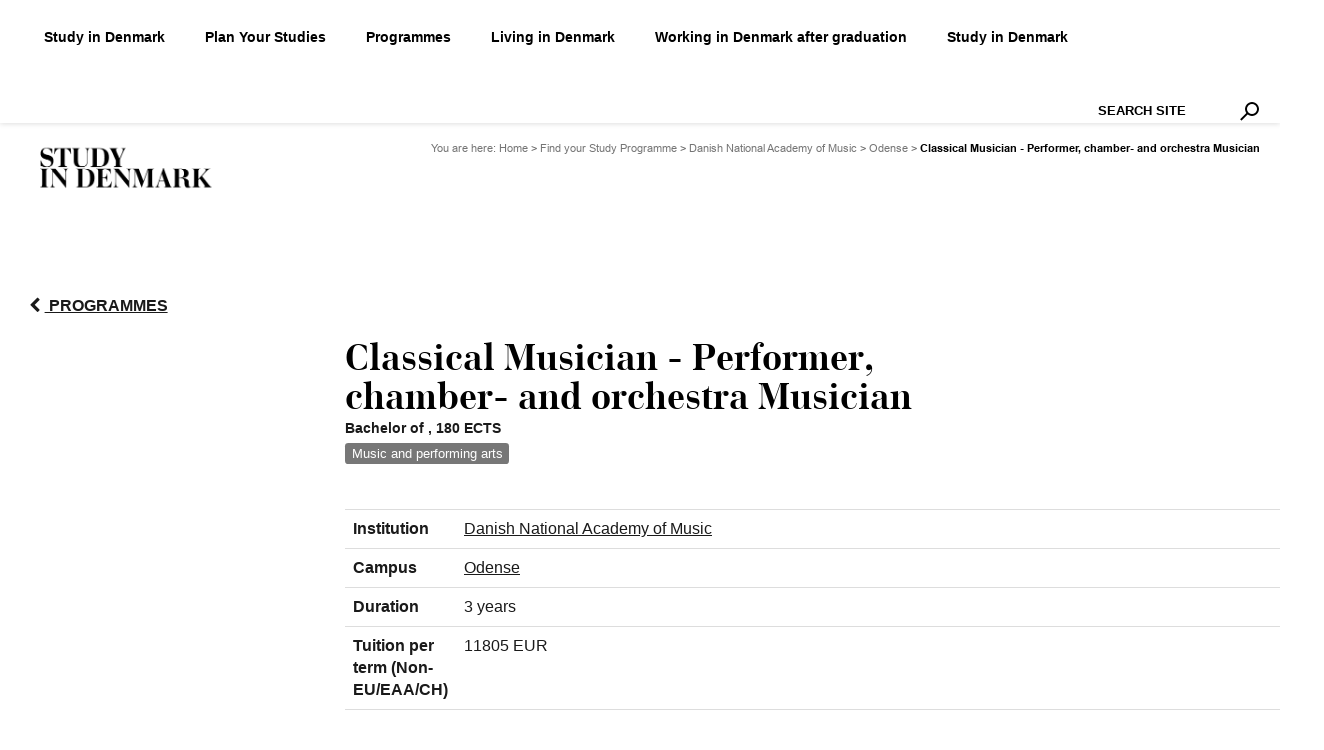

--- FILE ---
content_type: text/html;charset=utf-8
request_url: https://stdk.edw.ro/portal/danish-national-academy-of-music/odense/classical-musician-performer-chamber-and-orchestra?filters=
body_size: 32617
content:
<!DOCTYPE html>
<html xmlns="http://www.w3.org/1999/xhtml" lang="en" xml:lang="en">

    
    
    
    
    


<head>
    <link rel="preconnect" href="https://www.facebook.com">
    <link rel="preconnect" href="https://fonts.googleapis.com">
    <link rel="preconnect" href="https://connect.facebook.net">
    <link rel="preconnect" href="https://consent.cookiebot.com">

    
    <meta name="google-site-verification" content="T3mW5ugpnaAYQa2RjWyOvfPJ4XLcrLzqMBn6x-80EG4">

    <!-- Forces IE8+ into newest rendering engine even if on an intranet. This has to be defined before any script/style tags. -->
    <meta http-equiv="X-UA-Compatible" content="IE=edge">

    
        <base href="https://stdk.edw.ro/portal/27480/27488/34302/"><!--[if lt IE 7]></base><![endif]-->
    

    
        
  
    <meta name="DC.creator" content="stdksync">
<meta name="DC.format" content="text/plain">
<meta name="DC.language" content="en">
<meta name="DC.date.modified" content="2024-05-29T14:05:18+01:00">
<meta name="DC.date.created" content="2020-11-13T13:25:15+01:00">
<meta name="DC.type" content="Program">
<meta name="DC.distribution" content="Global">
<meta name="keywords" content="danish-national-academy-of-music">
<meta name="robots" content="ALL">
<meta name="distribution" content="Global">
<title>Classical Musician - Performer, chamber- and orchestra Musician &#8212; Study in Denmark</title>
        
    <link rel="shortcut icon" type="image/x-icon" href="https://stdk.edw.ro/favicon.ico">
    <link rel="apple-touch-icon" href="https://stdk.edw.ro/touch_icon.png">


<link rel="search" href="https://stdk.edw.ro/@@search" title="Search this site">



        
        
        
        
      <meta name="viewport" content="width=device-width, initial-scale=1.0">
        <meta name="generator" content="Plone - http://plone.org">
    

    <!-- Facebook meta -->
    
        <link rel="canonical" href="https://stdk.edw.ro/portal/danish-national-academy-of-music/odense/classical-musician-performer-chamber-and-orchestra">
         <meta property="og:type" content="article">
        <meta property="og:title" og-set="title" content="Classical Musician - Performer, chamber- and orchestra Musician">
        <meta property="og:url" og-set="remove" content="https://stdk.edw.ro/portal/27480/27488/34302">
        <meta property="og:description" og-set="description" content="">
        
         <meta property="og:image" og-set="image" content="https://stdk.edw.ro/stdk_hvidsort.jpg">
         <meta property="og:image:url" og-set="image" content="https://stdk.edw.ro/stdk_hvidsort.jpg">
       
    

<link rel="preload" as="style" href="https://fonts.googleapis.com/css?family=Droid+Serif:regular,italic,bold&amp;subset=latin" crossorigin="crossorigin"><link rel="preload" as="style" href="https://stdk.edw.ro/portal_css/Study%20in%20Denmark%20Theme/reset-cachekey-551e7d0138ef17e74622f5f4aa1144c9.css"><link rel="preload" as="style" href="https://stdk.edw.ro/portal_css/Study%20in%20Denmark%20Theme/base-cachekey-108fc5df9e4cb826fb78405c83dacd7c.css"><link rel="preload" as="style" href="https://stdk.edw.ro/portal_css/Study%20in%20Denmark%20Theme/resourceaccordion-cachekey-70dbb038c40da80e0979b2d429c3454e.css"><link rel="preload" as="style" href="https://stdk.edw.ro/portal_css/Study%20in%20Denmark%20Theme/eea-icons-cachekey-8dde5cf3fe4ac44b4bfa94958323d3f2.css"><link rel="preload" as="style" href="https://stdk.edw.ro/portal_css/Study%20in%20Denmark%20Theme/faceted_view-cachekey-8957dada6dcbcb060468603c5453370f.css"><link rel="preload" as="style" href="https://stdk.edw.ro/portal_css/Study%20in%20Denmark%20Theme/cssmain-cachekey-02b86097d3c0bd56577376a999e16d71.css"><link rel="preload" as="style" href="https://stdk.edw.ro/portal_css/Study%20in%20Denmark%20Theme/panels-grid-cachekey-878e5c7ff301700c05c70b7f0818cd24.css"><link rel="preload" as="image" href="++resource++studyindenmark.theme.resources/Search-icon.svg" crossorigin="crossorigin"><link rel="preload" as="image" href="https://stdk.edw.ro/logonew.png"><link rel="preload" as="image" href="http://maps.google.dk/maps/api/staticmap?size=200x200&amp;markers=55.40036,10.39052&amp;sensor=false&amp;scale=1&amp;zoom=14&amp;maptype=terrain" crossorigin="crossorigin"><link rel="preload" as="image" href="https://stdk.edw.ro/start-page/@@image-portlet-downloader?width=80&amp;manager=studyindenmark.theme.portletPagePortletManagerA&amp;name=how-to-apply&amp;key=%2Fsite%2Fstart-page&amp;modified=1623319406.41&amp;"><link rel="preload" as="image" href="https://stdk.edw.ro/start-page/@@image-portlet-downloader?width=1200&amp;manager=studyindenmark.theme.portletPagePortletManagerA&amp;name=how-to-apply&amp;key=%2Fsite%2Fstart-page&amp;modified=1623319406.41&amp;height=800"><link rel="preload" as="image" href="https://stdk.edw.ro/start-page/@@image-portlet-downloader?width=80&amp;manager=studyindenmark.theme.portletPagePortletManagerA&amp;name=what-makes-danish-higher-education-special&amp;key=%2Fsite%2Fstart-page&amp;modified=1623319419.33&amp;"><link rel="preload" as="image" href="https://stdk.edw.ro/start-page/@@image-portlet-downloader?width=1200&amp;manager=studyindenmark.theme.portletPagePortletManagerA&amp;name=what-makes-danish-higher-education-special&amp;key=%2Fsite%2Fstart-page&amp;modified=1623319419.33&amp;height=800"><link rel="preload" as="image" href="++resource++studyindenmark.theme.resources/arrow-slider-icon.svg" crossorigin="crossorigin"><link rel="preload" as="image" href="++resource++studyindenmark.theme.resources/arrow-slider-icon.svg" crossorigin="crossorigin"><link rel="preload" as="image" href="https://stdk.edw.ro/news/new-study-residence-scheme-for-foreign-nationals-who-want-to-combine-career-and-a-master2019s-degree/image_preview"><link rel="preload" as="image" href="https://stdk.edw.ro/news/survival-guide-for-international-students/image_preview"><link rel="preload" as="image" href="https://stdk.edw.ro/news/almost-8-000-international-applicants/image_preview"><link rel="preload" as="image" href="https://stdk.edw.ro/news/application-deadline-for-2025-is-approaching/image_preview"><link rel="preload" as="image" href="https://stdk.edw.ro/news/live-chat-on-applying-for-a-higher-education-study-programme-in-denmark/image_preview"><link rel="preload" as="image" href="MoEDS-logo-72.png" crossorigin="crossorigin"><link rel="preload" as="script" href="https://consent.cookiebot.com/uc.js" crossorigin="crossorigin"><link rel="preload" as="script" href="https://stdk.edw.ro/portal_javascripts/Study%20in%20Denmark%20Theme/++resource++plone.app.jquery.js"><link rel="preload" as="script" href="https://stdk.edw.ro/portal_javascripts/Study%20in%20Denmark%20Theme/collective.js.jqueryui.custom.min.js"><link rel="preload" as="script" href="https://stdk.edw.ro/portal_javascripts/Study%20in%20Denmark%20Theme/++resource++studyindenmark.programmes/js/search-viewlet.js"><link rel="preload" as="script" href="https://stdk.edw.ro/portal_javascripts/Study%20in%20Denmark%20Theme/++resource++studyindenmark.programmes/js/programmes-view.js"><link rel="preload" as="script" href="https://stdk.edw.ro/portal_javascripts/Study%20in%20Denmark%20Theme/++resource++studyindenmark.programmes/js/jquery.multiSelect.js"><link rel="preload" as="script" href="https://stdk.edw.ro/portal_javascripts/Study%20in%20Denmark%20Theme/++resource++studyindenmark.programmes/js/jquery.bgiframe.min.js"><link rel="preload" as="script" href="https://stdk.edw.ro/portal_javascripts/Study%20in%20Denmark%20Theme/jquery-integration.js"><link rel="preload" as="script" href="https://stdk.edw.ro/portal_javascripts/Study%20in%20Denmark%20Theme/register_function.js"><link rel="preload" as="script" href="https://stdk.edw.ro/portal_javascripts/Study%20in%20Denmark%20Theme/plone_javascript_variables.js"><link rel="preload" as="script" href="https://stdk.edw.ro/portal_javascripts/Study%20in%20Denmark%20Theme/++resource++plone.app.jquerytools.js"><link rel="preload" as="script" href="https://stdk.edw.ro/portal_javascripts/Study%20in%20Denmark%20Theme/++resource++plone.app.jquerytools.form.js"><link rel="preload" as="script" href="https://stdk.edw.ro/portal_javascripts/Study%20in%20Denmark%20Theme/++resource++plone.app.jquerytools.overlayhelpers.js"><link rel="preload" as="script" href="https://stdk.edw.ro/portal_javascripts/Study%20in%20Denmark%20Theme/++resource++plone.app.jquerytools.dateinput.js"><link rel="preload" as="script" href="https://stdk.edw.ro/portal_javascripts/Study%20in%20Denmark%20Theme/++resource++plone.app.jquerytools.tooltip.js"><link rel="preload" as="script" href="https://stdk.edw.ro/portal_javascripts/Study%20in%20Denmark%20Theme/modernizr.js"><link rel="preload" as="script" href="https://stdk.edw.ro/portal_javascripts/Study%20in%20Denmark%20Theme/nodeutilities.js"><link rel="preload" as="script" href="https://stdk.edw.ro/portal_javascripts/Study%20in%20Denmark%20Theme/cookie_functions.js"><link rel="preload" as="script" href="https://stdk.edw.ro/portal_javascripts/Study%20in%20Denmark%20Theme/select_all.js"><link rel="preload" as="script" href="https://stdk.edw.ro/portal_javascripts/Study%20in%20Denmark%20Theme/dragdropreorder.js"><link rel="preload" as="script" href="https://stdk.edw.ro/portal_javascripts/Study%20in%20Denmark%20Theme/collapsiblesections.js"><link rel="preload" as="script" href="https://stdk.edw.ro/portal_javascripts/Study%20in%20Denmark%20Theme/form_tabbing.js"><link rel="preload" as="script" href="https://stdk.edw.ro/portal_javascripts/Study%20in%20Denmark%20Theme/popupforms.js"><link rel="preload" as="script" href="https://stdk.edw.ro/portal_javascripts/Study%20in%20Denmark%20Theme/jquery.highlightsearchterms.js"><link rel="preload" as="script" href="https://stdk.edw.ro/portal_javascripts/Study%20in%20Denmark%20Theme/first_input_focus.js"><link rel="preload" as="script" href="https://stdk.edw.ro/portal_javascripts/Study%20in%20Denmark%20Theme/accessibility.js"><link rel="preload" as="script" href="https://stdk.edw.ro/portal_javascripts/Study%20in%20Denmark%20Theme/styleswitcher.js"><link rel="preload" as="script" href="https://stdk.edw.ro/portal_javascripts/Study%20in%20Denmark%20Theme/toc.js"><link rel="preload" as="script" href="https://stdk.edw.ro/portal_javascripts/Study%20in%20Denmark%20Theme/++resource++studyindenmark.events/event-portlet.js"><link rel="preload" as="script" href="https://stdk.edw.ro/portal_javascripts/Study%20in%20Denmark%20Theme/collapsibleformfields.js"><link rel="preload" as="script" href="https://stdk.edw.ro/portal_javascripts/Study%20in%20Denmark%20Theme/++resource++plone.app.discussion.javascripts/comments.js"><link rel="preload" as="script" href="https://stdk.edw.ro/portal_javascripts/Study%20in%20Denmark%20Theme/table_sorter.js"><link rel="preload" as="script" href="https://stdk.edw.ro/portal_javascripts/Study%20in%20Denmark%20Theme/orderablereference.js"><link rel="preload" as="script" href="https://stdk.edw.ro/portal_javascripts/Study%20in%20Denmark%20Theme/++resource++carousel.js"><link rel="preload" as="script" href="https://stdk.edw.ro/portal_javascripts/Study%20in%20Denmark%20Theme/maps-config.js"><link rel="preload" as="script" href="https://stdk.edw.ro/portal_javascripts/Study%20in%20Denmark%20Theme/maps-i18n.js"><link rel="preload" as="script" href="https://stdk.edw.ro/portal_javascripts/Study%20in%20Denmark%20Theme/maps-googlemaps.js"><link rel="preload" as="script" href="https://stdk.edw.ro/portal_javascripts/Study%20in%20Denmark%20Theme/++resource++collective.accordion.accordion.js"><link rel="preload" as="script" href="https://stdk.edw.ro/portal_javascripts/Study%20in%20Denmark%20Theme/jquery-ui-autocomplete.js"><link rel="preload" as="script" href="https://stdk.edw.ro/portal_javascripts/Study%20in%20Denmark%20Theme/++resource++jquery.bbq.js"><link rel="preload" as="script" href="https://stdk.edw.ro/portal_javascripts/Study%20in%20Denmark%20Theme/++resource++jquery.fancybox.js"><link rel="preload" as="script" href="https://stdk.edw.ro/portal_javascripts/Study%20in%20Denmark%20Theme/eea-icons.js"><link rel="preload" as="script" href="https://stdk.edw.ro/portal_javascripts/Study%20in%20Denmark%20Theme/kss-bbb.js"><link rel="preload" as="script" href="https://stdk.edw.ro/portal_javascripts/Study%20in%20Denmark%20Theme/inline_validation.js"><link rel="preload" as="script" href="https://stdk.edw.ro/portal_javascripts/Study%20in%20Denmark%20Theme/swfobject.js"><link rel="preload" as="script" href="https://stdk.edw.ro/portal_javascripts/Study%20in%20Denmark%20Theme/jquery.prettyPhoto.js"><link rel="preload" as="script" href="https://stdk.edw.ro/portal_javascripts/Study%20in%20Denmark%20Theme/ploneCustom.js"><link rel="preload" as="script" href="https://stdk.edw.ro/portal_javascripts/Study%20in%20Denmark%20Theme/input-label.js"><link rel="preload" as="script" href="https://stdk.edw.ro/portal_javascripts/Study%20in%20Denmark%20Theme/++resource++jquery.cookie.js"><link rel="preload" as="script" href="https://stdk.edw.ro/portal_javascripts/Study%20in%20Denmark%20Theme/++resource++jquery.ajaxfileupload.js"><link rel="preload" as="script" href="https://stdk.edw.ro/portal_javascripts/Study%20in%20Denmark%20Theme/++resource++jquery.jstree.js"><link rel="preload" as="script" href="https://stdk.edw.ro/portal_javascripts/Study%20in%20Denmark%20Theme/++resource++jquery.select2uislider.js"><link rel="preload" as="script" href="https://stdk.edw.ro/portal_javascripts/Study%20in%20Denmark%20Theme/++resource++jquery.tagcloud.js"><link rel="preload" as="script" href="https://stdk.edw.ro/portal_javascripts/Study%20in%20Denmark%20Theme/faceted_view.js"><link rel="preload" as="script" href="https://stdk.edw.ro/portal_javascripts/Study%20in%20Denmark%20Theme/js.js"><link rel="preload" as="script" href="https://plausible.io/js/script.outbound-links.js" crossorigin="crossorigin"><style id="homepageloading">.ssQIHO-checkbox-menu-item > span > span{background-color:#000;display:inline-block}@media (forced-colors:active),(prefers-contrast:more){.ssQIHO-checkbox-menu-item > span > span{background-color:ButtonText}}.gm-style .gm-style-mtc label{font-weight:400}.gm-style .gm-style-mtc li,.gm-style .gm-style-mtc ul{box-sizing:border-box}.LGLeeN-keyboard-shortcuts-view{display:-webkit-box;display:-webkit-flex;display:-moz-box;display:-ms-flexbox;display:flex}.LGLeeN-keyboard-shortcuts-view table,.LGLeeN-keyboard-shortcuts-view tbody,.LGLeeN-keyboard-shortcuts-view td,.LGLeeN-keyboard-shortcuts-view tr{background:inherit;border:none;margin:0;padding:0}.LGLeeN-keyboard-shortcuts-view table{display:table}.LGLeeN-keyboard-shortcuts-view tr{display:table-row}.LGLeeN-keyboard-shortcuts-view td{-moz-box-sizing:border-box;box-sizing:border-box;display:table-cell;color:#000;padding:6px;vertical-align:middle;white-space:nowrap}.LGLeeN-keyboard-shortcuts-view td .VdnQmO-keyboard-shortcuts-view--shortcut-key{background-color:#e8eaed;border-radius:2px;border:none;-moz-box-sizing:border-box;box-sizing:border-box;color:inherit;display:inline-block;font-family:Google Sans Text,Roboto,Arial,sans-serif;line-height:16px;margin:0 2px;min-height:20px;min-width:20px;padding:2px 4px;position:relative;text-align:center}.gm-control-active > img{box-sizing:content-box;display:none;left:50%;pointer-events:none;position:absolute;top:50%;transform:translate(-50%,-50%)}.gm-control-active > img:nth-child(1){display:block}.gm-control-active:active > img:nth-child(1),.gm-control-active:disabled > img:nth-child(1),.gm-control-active:focus > img:nth-child(1),.gm-control-active:hover > img:nth-child(1){display:none}.gm-control-active:focus > img:nth-child(2),.gm-control-active:hover > img:nth-child(2){display:block}.gm-control-active:active > img:nth-child(3){display:block}.gm-style .gm-style-cc a,.gm-style .gm-style-cc button,.gm-style .gm-style-cc span{font-size:10px;box-sizing:border-box}.gm-style .gm-style-cc a,.gm-style .gm-style-cc button,.gm-style .gm-style-cc span{outline-offset:3px}@media print{.gm-style .gmnoprint,.gmnoprint{display:none}}@media screen{.gm-style .gmnoscreen,.gmnoscreen{display:none}}.gm-style-moc{background-color:rgba(0,0,0,.45);pointer-events:none;text-align:center;transition:opacity ease-in-out}.gm-style-mot{color:white;font-family:Roboto,Arial,sans-serif;font-size:22px;margin:0;position:relative;top:50%;transform:translateY(-50%);-webkit-transform:translateY(-50%);-ms-transform:translateY(-50%)}.gm-style img{max-width:none}.gm-style{font:400 11px Roboto, Arial, sans-serif;text-decoration:none}.ssQIHO-checkbox-menu-item > span > span{background-color:#000;display:inline-block}@media (forced-colors:active),(prefers-contrast:more){.ssQIHO-checkbox-menu-item > span > span{background-color:ButtonText}}.gm-style .gm-style-mtc label{font-weight:400}.gm-style .gm-style-mtc li,.gm-style .gm-style-mtc ul{box-sizing:border-box}.LGLeeN-keyboard-shortcuts-view{display:-webkit-box;display:-webkit-flex;display:-moz-box;display:-ms-flexbox;display:flex}.LGLeeN-keyboard-shortcuts-view table,.LGLeeN-keyboard-shortcuts-view tbody,.LGLeeN-keyboard-shortcuts-view td,.LGLeeN-keyboard-shortcuts-view tr{background:inherit;border:none;margin:0;padding:0}.LGLeeN-keyboard-shortcuts-view table{display:table}.LGLeeN-keyboard-shortcuts-view tr{display:table-row}.LGLeeN-keyboard-shortcuts-view td{-moz-box-sizing:border-box;box-sizing:border-box;display:table-cell;color:#000;padding:6px;vertical-align:middle;white-space:nowrap}.LGLeeN-keyboard-shortcuts-view td .VdnQmO-keyboard-shortcuts-view--shortcut-key{background-color:#e8eaed;border-radius:2px;border:none;-moz-box-sizing:border-box;box-sizing:border-box;color:inherit;display:inline-block;font-family:Google Sans Text,Roboto,Arial,sans-serif;line-height:16px;margin:0 2px;min-height:20px;min-width:20px;padding:2px 4px;position:relative;text-align:center}.gm-control-active > img{box-sizing:content-box;display:none;left:50%;pointer-events:none;position:absolute;top:50%;transform:translate(-50%,-50%)}.gm-control-active > img:nth-child(1){display:block}.gm-control-active:active > img:nth-child(1),.gm-control-active:disabled > img:nth-child(1),.gm-control-active:focus > img:nth-child(1),.gm-control-active:hover > img:nth-child(1){display:none}.gm-control-active:focus > img:nth-child(2),.gm-control-active:hover > img:nth-child(2){display:block}.gm-control-active:active > img:nth-child(3){display:block}.gm-style .gm-style-cc a,.gm-style .gm-style-cc button,.gm-style .gm-style-cc span{font-size:10px;box-sizing:border-box}.gm-style .gm-style-cc a,.gm-style .gm-style-cc button,.gm-style .gm-style-cc span{outline-offset:3px}@media print{.gm-style .gmnoprint,.gmnoprint{display:none}}@media screen{.gm-style .gmnoscreen,.gmnoscreen{display:none}}.gm-style-moc{background-color:rgba(0,0,0,.45);pointer-events:none;text-align:center;transition:opacity ease-in-out}.gm-style-mot{color:white;font-family:Roboto,Arial,sans-serif;font-size:22px;margin:0;position:relative;top:50%;transform:translateY(-50%);-webkit-transform:translateY(-50%);-ms-transform:translateY(-50%)}.gm-style img{max-width:none}.gm-style{font:400 11px Roboto, Arial, sans-serif;text-decoration:none}@media screen{@media screen{*{margin:0;padding:0}*:link,:visited{text-decoration:none}* ul{list-style:none}* li{display:inline}* h1,h3,h4,h5{font-size:1em}* a img,:link img,:visited img{border:none}a{outline:none}table{border-spacing:0}img{vertical-align:text-bottom}iframe{border-width:0;border-style:none}}}@media screen{@media screen{#content ul{list-style-type:disc;margin-left:2em}#content li{margin-bottom:0.25em;line-height:1.5em;display:list-item}dl.portalMessage{margin:1em 0;font-size:80%;border:1px solid #996;background-color:#ffffe3;clear:both}dl.portalMessage dt{background-color:#996;font-weight:bold;float:left;margin:0 0.5em 0 0;padding:0.5em 0.75em;color:White;line-height:1.25em}dl.portalMessage dd{padding:0.5em;margin:0;line-height:1.25em}.label{font-weight:bold;display:inline}.hiddenStructure{display:block;background:transparent;background-image:none;border:none;height:0.1em;overflow:hidden;padding:0;margin:-0.1em 0 0 -0.1em;width:1px}.visualClear{clear:both}#ajax-spinner{display:none;width:20px;height:20px;position:fixed;background-position:center center;top:50%;left:50%;margin-top:-10px;margin-left:-10px}}}@media screen{@media screen{#portal-header{position:relative;z-index:2}#portal-logo{display:inline-block;margin:1.375em 0}#portal-searchbox{float:right;text-align:left;clear:right;margin:1.2em 0;font-size:80%}#portal-searchbox form{white-space:nowrap}#portal-searchbox label{font-weight:normal}input.searchField{-moz-appearance:searchfield}#LSResult{position:absolute;right:0;background:White;margin:-1.5em 0 0 -7em}#portal-breadcrumbs{font-size:80%;margin-bottom:1em;margin-left:0.25em}#portal-breadcrumbs a{border-bottom:none;display:inline-block}#portal-siteactions{font-size:85%;padding-bottom:2em;text-align:center;clear:left}#portal-siteactions li{margin-right:0.5em}#portal-siteactions li a:hover{color:#75ad0a}#content{line-height:1.5em;clear:both;margin:1em 0.25em 2em}#content dl,#content p,#content table,dl.portlet,dl.portlet p{margin-bottom:1em}#content a:link,dl.portlet a:link{color:#205c90;border-bottom:0.1em solid #ccc}#content a:visited,dl.portlet a:visited{color:#427597;border-bottom:0.1em solid #ccc}dl.portlet a:hover{color:#75ad0a!important}#content a:target{background-color:#ffb}#content table{text-align:left;border-collapse:collapse;border-spacing:0}}}@media screen{@media screen{dl.portlet{margin:0 0 1em;font-size:80%}dl.portlet dd.portletItem{padding:1em}.portletItemDetails{font-size:85%;padding-top:0.5em;line-height:1.5em;margin-left:1em;display:block}}}@media screen{@media screen{input[type="text"]:focus{background-color:#ffffe0}label{font-weight:bold}.searchSection{color:#76797c;margin-top:0.25em}.searchSection label:hover{color:Black}input.inputLabelActive{color:#76797c}}}@media print{@media print{body{font-family:"Helvetica Neue", Arial, FreeSans, sans-serif}h1,h3,h4,h5{font-family:"Helvetica Neue", Arial, FreeSans, sans-serif;font-weight:bold;line-height:125%;page-break-inside:avoid;page-break-after:avoid}h1{letter-spacing:-0.05em}a{text-decoration:none;border-bottom:0.1em solid gray;color:black}#portal-column-content{width:95%}#content p,#content table{margin-bottom:0.625em;margin-top:0.625em}#portal-breadcrumbs,#portal-globalnav,#portal-logo,#portal-searchbox,#portal-siteactions,.hiddenStructure,.portalMessage{display:none}}}#fancybox-close{line-height:30px}#fancybox-close{width:auto;top:10px;right:10px;font-size:smaller;color:gray;background:none}#fancybox-close:hover{color:#eb0000}#fancybox-close:before{content:"Close window";white-space:nowrap}dl.portletLeadNews a{color:#000!important}dl.portletLeadNews a:focus,dl.portletLeadNews a:hover,dl.portletLeadNews a:visited{color:#eb0000!important}.leadNewsImage{display:block;margin-right:1em;overflow:hidden;width:465px;height:328px}#portal-header:after{content:"";display:table;clear:both}dl.portlet{font-size:100%}html{font-family:sans-serif;-ms-text-size-adjust:100%;-webkit-text-size-adjust:100%}body{margin:0}footer{display:block}a{background:transparent}a:active,a:hover{outline:0}strong{font-weight:bold}h1{font-size:2em;margin:0.67em 0}img{border:0}hr{-moz-box-sizing:content-box;box-sizing:content-box;height:0}kbd{font-family:monospace, monospace;font-size:1em}button,input{color:inherit;font:inherit;margin:0}button{overflow:visible}button{text-transform:none}button{-webkit-appearance:button;cursor:pointer}input{line-height:normal}input[type="checkbox"]{box-sizing:border-box;padding:0}input[type="search"]{-webkit-appearance:textfield;-moz-box-sizing:content-box;-webkit-box-sizing:content-box;box-sizing:content-box}table{border-collapse:collapse;border-spacing:0}td{padding:0}.container-fluid,.row{zoom:1}.container-fluid:after,.container-fluid:before,.row:after,.row:before{content:"";display:table}.container-fluid:after,.row:after{clear:both}html{font-family:sans-serif;-ms-text-size-adjust:100%;-webkit-text-size-adjust:100%}body{margin:0}footer{display:block}a{background-color:transparent}a:active,a:hover{outline:0}strong{font-weight:bold}h1{font-size:2em;margin:0.67em 0}img{border:0}hr{-moz-box-sizing:content-box;box-sizing:content-box;height:0}kbd{font-family:monospace, monospace;font-size:1em}button,input{color:inherit;font:inherit;margin:0}button{overflow:visible}button{text-transform:none}button{-webkit-appearance:button;cursor:pointer}button::-moz-focus-inner,input::-moz-focus-inner{border:0;padding:0}input{line-height:normal}input[type="checkbox"]{box-sizing:border-box;padding:0}input[type="search"]{-webkit-appearance:textfield;-moz-box-sizing:content-box;-webkit-box-sizing:content-box;box-sizing:content-box}table{border-collapse:collapse;border-spacing:0}td{padding:0}*{-webkit-box-sizing:border-box;-moz-box-sizing:border-box;box-sizing:border-box}*:after,*:before{-webkit-box-sizing:border-box;-moz-box-sizing:border-box;box-sizing:border-box}html{font-size:10px;-webkit-tap-highlight-color:rgba(0, 0, 0, 0)}body{font-family:"Arial", "Helvetica Neue", Helvetica, sans-serif;font-size:10px;line-height:1.4285;color:#000000;background-color:#fff}button,input{font-family:inherit;font-size:inherit;line-height:inherit}a{color:#DA0000;text-decoration:none}a:focus,a:hover{color:#8e0000;text-decoration:underline}a:focus{outline:thin dotted;outline:5px auto -webkit-focus-ring-color;outline-offset:-2px}img{vertical-align:middle}hr{margin-top:14px;margin-bottom:14px;border:0;border-top:1px solid #eeeeee}.container-fluid{margin-right:auto;margin-left:auto;padding-left:10px;padding-right:10px}.row{margin-left:-10px;margin-right:-10px}.col-md-10,.col-md-12,.col-md-4,.col-md-6,.col-xs-12{position:relative;min-height:1px;padding-left:10px;padding-right:10px}.col-xs-12{float:left}.col-xs-12{width:100%}@media (min-width: 1024px){.col-md-10,.col-md-12,.col-md-4,.col-md-6{float:left}.col-md-12{width:100%}.col-md-10{width:83.33333333%}.col-md-6{width:50%}.col-md-4{width:33.33333333%}.col-md-push-6{left:50%}.col-md-offset-3{margin-left:25%}.col-md-offset-1{margin-left:8.33333333%}}@media (min-width: 1200px){.col-lg-offset-1{margin-left:8.33333333%}}label{display:inline-block;max-width:100%;margin-bottom:5px;font-weight:bold}input[type="search"]{-webkit-box-sizing:border-box;-moz-box-sizing:border-box;box-sizing:border-box}input[type="checkbox"]{margin:1px \9 0 0;line-height:normal}input[type="checkbox"]:focus{outline:thin dotted;outline:5px auto -webkit-focus-ring-color;outline-offset:-2px}input[type="search"]{-webkit-appearance:none}.btn{display:inline-block;margin-bottom:0;font-weight:normal;text-align:center;vertical-align:middle;touch-action:manipulation;cursor:pointer;background-image:none;border:1px solid transparent;white-space:nowrap;padding:6px 12px;font-size:10px;line-height:1.4285;border-radius:4px;-webkit-user-select:none;-moz-user-select:none;-ms-user-select:none;user-select:none}.btn:active:focus,.btn:focus{outline:thin dotted;outline:5px auto -webkit-focus-ring-color;outline-offset:-2px}.btn:focus,.btn:hover{color:#333;text-decoration:none}.btn:active{outline:0;background-image:none;-webkit-box-shadow:inset 0 3px 5px rgba(0, 0, 0, 0.125);box-shadow:inset 0 3px 5px rgba(0, 0, 0, 0.125)}.btn-danger{color:#fff;background-color:#d9534f;border-color:#d43f3a}.btn-danger:active,.btn-danger:focus,.btn-danger:hover{color:#fff;background-color:#c9302c;border-color:#ac2925}.btn-danger:active{background-image:none}.btn-link{color:#DA0000;font-weight:normal;border-radius:0}.btn-link,.btn-link:active{background-color:transparent;-webkit-box-shadow:none;box-shadow:none}.btn-link,.btn-link:active,.btn-link:focus,.btn-link:hover{border-color:transparent}.btn-link:focus,.btn-link:hover{color:#8e0000;text-decoration:underline;background-color:transparent}.panel{margin-bottom:14px;background-color:#fff;border:1px solid transparent;border-radius:4px;-webkit-box-shadow:0 1px 1px rgba(0, 0, 0, 0.05);box-shadow:0 1px 1px rgba(0, 0, 0, 0.05)}.container-fluid,.row{zoom:1}.container-fluid:after,.container-fluid:before,.row:after,.row:before{content:"";display:table}.container-fluid:after,.row:after{clear:both}.container-fluid:after,.container-fluid:before,.row:after,.row:before{content:" ";display:table}.container-fluid:after,.row:after{clear:both}#content a:link,#content a:visited,a:link,a:visited{border:0;color:#eb0000}a:hover{color:#eb0000;text-decoration:underline}a:active,a:focus{outline:1px dotted #000}iframe{max-width:100%}#content p{margin-bottom:22px}#content{color:#1a1a1a;line-height:1.57em;margin:0;padding:0 0 40px}#content:after{clear:both;content:"";display:block;visibility:hidden}#content ul{margin:0 0 22px 1.14em}#content li{line-height:1.57em;margin-bottom:0}input{font-family:Helvetica, Arial, sans-serif}input[type="text"]{background-color:#fff;border:1px solid #000;padding:2px 3px}body{font-family:'Droid Serif', serif}#portal-top .row{z-index:1}.row{margin:0!important!important !important}#portal-header-wrapper{width:100%;display:block;clear:both}#portal-columns-wrapper{margin:0 auto;padding-left:24px;padding-right:24px}.skipLinks a{background:olive;color:#fff;height:2em;line-height:2em;left:-9999px;padding:0 6px;position:absolute;top:2px;z-index:99999}.skipLinks a:active,.skipLinks a:focus{left:12px}#portal-logo{float:left;margin:0}#portal-siteactions{position:absolute;top:0;right:1rem;width:284px;font:bold 0.75em/1.25em Helvetica, Arial, sans-serif;padding:8px 0;text-align:right;clear:none;display:none!important}#portal-siteactions li{margin:0 0 0 7px}#portal-siteactions li a{color:#666}#portal-siteactions li a:hover{color:#eb0000;text-decoration:underline}#portal-searchbox{font-size:100%;position:relative;z-index:1;float:right;width:10%;margin:0}.searchSection{display:none}#LSResult{font:bold 0.75em/1.25em Helvetica, Arial, sans-serif;right:0;top:3.75em}input.searchField{-moz-appearance:none}.ploneBookmarklets a{width:16px;height:16px;display:block;float:left;padding-right:4px}dl.portlet{font-size:0.75em;line-height:1.42em;margin:0 0 20px}dl.portlet dd.portletItem{padding:5px 0}#content .portletItem{margin:0}.portletItemDetails{color:#666;font-size:100%;margin:0;padding:0}#content .portlet a:link,#content .portlet a:visited,#portletPageColumns dl.portlet a:link,#portletPageColumns dl.portlet a:visited,dl.portlet a:link,dl.portlet a:visited{border:0;color:#000}dl.portlet a:hover{color:#eb0000!important;text-decoration:underline}#content .portlet{font-size:0.86em;line-height:1.25em}.footerPortletsWrapper{background-color:#f1f1f1;clear:both;color:#666;padding:10px 0}.footerPortletsWrapper:after{clear:both;content:"";display:block;visibility:hidden}#portletPageColumns .portletItem{margin:0}#portletPageColumns ul{list-style-type:none;margin-left:0}#portletPageColumns .portletPageSecondRow .portlet{margin:0}.portletItem a{color:#EB0000!important}#content,.footerPortletsWrapper{zoom:1}#portal-searchbox{width:185px}@media (print){body{font-family:'Droid Serif', serif}h1,h3,h4,h5{font-family:Helvetica, Arial, sans-serif;font-weight:bold;line-height:125%;page-break-inside:avoid;page-break-after:avoid}h1{letter-spacing:-0.05em}h1{font-family:"Home Display Bold", serif}a{text-decoration:none;color:black}a img{border:0}#portal-column-content{width:95%}#content p,#content table{margin-bottom:0.625em;margin-top:0.625em}#portal-breadcrumbs,#portal-globalnav,#portal-searchbox,#portal-siteactions,.footerPortletsWrapper,.hiddenStructure,.ploneBookmarklets,.portalMessage{display:none}}.col-md-10,.col-md-12,.col-md-4,.col-md-6,.col-xs-12{position:relative;min-height:1px;padding-left:10px;padding-right:10px}.col-xs-12{float:left}.col-xs-12{width:100%}@media (min-width: 1024px){.col-md-10,.col-md-12,.col-md-4,.col-md-6{float:left}.col-md-4{width:33.33333333%}.col-md-6{width:50%}.col-md-10{width:83.33333333%}.col-md-12{width:100%}.col-md-push-6{left:50%}.col-md-offset-1{margin-left:8.33333333%}.col-md-offset-3{margin-left:25%}}@media (min-width: 1200px){.col-lg-offset-1{margin-left:8.33333333%}}.col-md-10,.col-md-12,.col-md-4,.col-md-6,.col-xs-12{position:relative;min-height:1px;padding-left:10px;padding-right:10px}.row{margin-left:-10px;margin-right:-10px}@media (max-width: 1023px){.col-xs-12{position:relative;min-height:1px;padding-left:5px;padding-right:5px}.row{margin-left:-5px;margin-right:-5px}}@media (min-width: 1024px){.header.cell{width:100%;float:initial;float:none;padding:0!important!important !important}}@media (max-width: 767px){#content{width:100%;overflow:auto}#portal-top-bottom{width:100vw!important}html{overflow:auto;width:100vw}}.ploneBookmarklets{display:none}@media (min-width: 767px){#portal-top-bottom{height:calc(135px - 1rem);margin-top:1rem}}@media (min-width: 767px){#portal-top-bottom{zoom:1}#portal-top-bottom:after,#portal-top-bottom:before{content:"";display:table}#portal-top-bottom:after{clear:both}#portal-top-bottom:after,#portal-top-bottom:before{content:" ";display:table}#portal-top-bottom:after{clear:both}#portal-top-bottom:after,#portal-top-bottom:before{content:"";display:table}#portal-top-bottom:after{clear:both}#portal-top-bottom:after,#portal-top-bottom:before{content:" ";display:table}#portal-top-bottom:after{clear:both}}@media (max-width: 767px){#portal-top-bottom{border-bottom:1px solid #BDBDBD;padding:24px 16px;z-index:1!important;background:white;width:100%;position:absolute;top:0}}#portal-top-bottom #portal-breadcrumbs{margin-right:2rem;margin-top:1rem}@media (min-width: 767px){#portal-top-bottom #portal-breadcrumbs{float:right}}@media (min-width: 767px){body.section-start-page #portal-top-bottom{display:none}body.section-start-page #portal-logo{display:none}}.menu-toggle{display:inline-block;position:absolute;top:0;right:0;padding:24px 20px}@media (max-width: 767px){.menu-toggle{display:block;position:relative;float:right;padding:0;margin-top:6px}}@media (min-width: 767px){.menu-toggle{display:none}}.si-breadcrump{padding:24px}.si-breadcrump .logo-si{display:inline-block}.si-breadcrump .logo-si a{color:#000000;font-family:'Home display';font-weight:normal;font-size:17px;line-height:16px;text-transform:uppercase;text-decoration:none;display:inline-block}.si-breadcrump .logo-si a img{width:100%}body.section-start-page .si-breadcrump{position:absolute;top:0}body.section-start-page .si-breadcrump .logo-si a{color:#FFFFFF;font-size:22px;line-height:19px}body.section-start-page .si-breadcrump .menu-toggle .icon-hamburger{color:#FFFFFF}@media (max-width: 1023px){body.section-start-page .si-breadcrump{border:0;box-shadow:none;display:flex;justify-content:space-between;align-items:center}}@media (min-width: 1024px){body.section-start-page .si-breadcrump .logo-si a{font-size:46px;line-height:38px}}@media (max-width: 1023px){.si-breadcrump{right:0;left:0;padding-top:16px;padding-bottom:16px;border-bottom:1px solid #757575}.si-breadcrump .logo-si a{width:128px}}@media (min-width: 1024px){.si-breadcrump{position:absolute;margin:0;padding-left:24px;padding-right:24px}.si-breadcrump .logo-si a{font-size:26px;line-height:21px;width:306px}}.LSBox{margin-right:2rem}.LSBox input{margin:0!important!important !important;width:80%!important;float:left;border:none!important}.LSBox button{background:none;border:none;padding:0.2rem 0.5rem}.LSBox button:active,.LSBox button:focus{outline:thin dotted!important}#portal-top{zoom:1}#portal-top:after,#portal-top:before{content:"";display:table}#portal-top:after{clear:both}#portal-top:after,#portal-top:before{content:" ";display:table}#portal-top:after{clear:both}#portal-top:after,#portal-top:before{content:"";display:table}#portal-top:after{clear:both}#portal-top:after,#portal-top:before{content:" ";display:table}#portal-top:after{clear:both}.header{zoom:1}.header:after,.header:before{content:"";display:table}.header:after{clear:both}.header:after,.header:before{content:" ";display:table}.header:after{clear:both}.header:after,.header:before{content:"";display:table}.header:after{clear:both}.header:after,.header:before{content:" ";display:table}.header:after{clear:both}#portal-searchbox{margin-top:2.4rem}@media (min-width: 768px) and (max-width: 1023px){#portal-searchbox{margin-top:1.5rem}}@media (max-width: 767px){body.section-start-page #portal-top{z-index:4;position:relative}body.section-start-page #portal-logo{display:inline-block;float:initial!important;margin-top:1rem;max-width:172px;margin:0;width:128px}body.section-start-page #portal-logo img{height:auto}}html{font-size:10px;height:100%}body{color:#000000;font-size:16px;line-height:20px;-webkit-font-smoothing:antialiased;min-height:100%;overflow-x:hidden;position:relative}*:focus{outline:none!important}a{text-decoration:none}a,a:active,a:link,a:visited{color:#000000;text-decoration:none}a:active,a:focus{outline:thin dotted!important}a:hover{text-decoration:none;color:#DA0000}img{border:none;max-width:100%}h1,h3,h4,h5{font-weight:normal;margin:0}h1{font-family:'Home display';font-weight:normal;font-size:32px;line-height:38px}h3{font-family:'Arial';font-weight:bold;font-size:18px;line-height:24px}h4{font-family:'Arial';font-weight:bold;font-size:16px;line-height:20px}h5{font-family:'Arial';font-weight:bold;font-size:15px;line-height:20px}p{font-family:'Times-New-Roman-System';font-weight:normal;font-size:16px;line-height:20px}p:first-child{margin-top:0}p:last-child{margin-bottom:0}.tag{font-family:'Arial';font-weight:bold;font-size:10px;line-height:11px;color:#757575;text-transform:uppercase}hr{margin:0;border-color:#757575}li{line-height:normal}input[type=search],input[type=text]{border:1px solid #e1e1e1;display:block;width:100%;margin:5px 0;line-height:20px}label > *{pointer-events:none}@media (min-width: 1024px){h1{font-size:44px;line-height:50px}h3{font-size:28px;line-height:34px}h4{font-size:20px;line-height:26px}h5{font-size:18px;line-height:24px}p{font-size:18px;line-height:22px}.cta-arrow,.cta-plus{font-size:12px;line-height:20px}}.cta-arrow,.cta-arrow--down,.cta-plus{font-family:'Arial';font-weight:bold;font-size:11px;line-height:10px;text-transform:uppercase}.cta-arrow a,.cta-arrow--down a,.cta-arrow--down span,.cta-plus a{display:inline-block;font-family:inherit;font-weight:inherit;font-size:inherit;line-height:inherit}.cta-arrow a:after,.cta-arrow--down a:after,.cta-arrow--down span:after,.cta-plus a:after{content:'';display:inline-block;padding-left:10px}.slick-arrow{cursor:pointer}.icon-hamburger{display:inline-block;cursor:pointer;position:relative;width:30px;height:14px;border:2px solid;border-left:0;border-right:0}.icon-hamburger::before{content:"";position:absolute;top:50%;left:0;width:100%;margin-top:-1px;border-top:2px solid}.icon-close{width:17px;height:17px;display:inline-block;position:relative;cursor:pointer}.icon-close:before{content:"";position:absolute;top:-20%;left:50%;margin-left:-1px;width:1px;height:140%;border-left:1px solid;-webkit-transform:rotate(-45deg);-moz-transform:rotate(-45deg);-ms-transform:rotate(-45deg);-o-transform:rotate(-45deg);transform:rotate(-45deg)}.icon-close:after{content:"";position:absolute;top:-20%;left:50%;margin-left:-1px;width:1px;height:140%;border-left:1px solid;-webkit-transform:rotate(45deg);-moz-transform:rotate(45deg);-ms-transform:rotate(45deg);-o-transform:rotate(45deg);transform:rotate(45deg)}@media (min-width: 1024px){.pull-right-desktop{float:right}}.header{position:relative}.header a:hover{color:#DA0000}.header ul#portal-globalnav{z-index:10;background:white;zoom:1;list-style:none;padding:0 24px;margin:0;float:left;font-size:0;margin-top:1rem;margin-bottom:1rem}.header ul#portal-globalnav li a span{pointer-events:none}.header ul#portal-globalnav .globalSections{display:none;background:white}@media (min-width: 767px){.header ul#portal-globalnav .globalSections{white-space:nowrap}}.header ul#portal-globalnav .globalSections li{display:block}.header ul#portal-globalnav .globalSections li a{display:block;padding:14px 36px 13px 16px;font-size:12px;line-height:20px}.header ul#portal-globalnav > li{position:relative;display:block}.header ul#portal-globalnav > li > .globalSections{position:absolute}.header ul#portal-globalnav > li > .globalSections > li{position:relative;display:block}@media (min-width: 767px){.header ul#portal-globalnav > li > .globalSections > li:hover > .globalSections{display:block;position:absolute;left:100%;top:0}}.header ul#portal-globalnav:after,.header ul#portal-globalnav:before{content:"";display:table}.header ul#portal-globalnav:after{clear:both}.header ul#portal-globalnav:after,.header ul#portal-globalnav:before{content:" ";display:table}.header ul#portal-globalnav:after{clear:both}.header ul#portal-globalnav:after,.header ul#portal-globalnav:before{content:"";display:table}.header ul#portal-globalnav:after{clear:both}.header ul#portal-globalnav:after,.header ul#portal-globalnav:before{content:" ";display:table}.header ul#portal-globalnav:after{clear:both}.header ul#portal-globalnav:before{display:none;content:'';position:absolute;bottom:0;border-bottom:1px solid #BDBDBD;left:24px;width:42vw;z-index:1}.header ul#portal-globalnav > li:nth-child(n+7){display:none!important}@media (min-width: 767px){.header ul#portal-globalnav > li{display:inline-block}}.header ul#portal-globalnav > li:first-child{padding-left:0;margin-left:0}.header ul#portal-globalnav > li:last-child{padding-right:0}.header ul#portal-globalnav > li a{font-family:'Arial';font-weight:bold;font-size:14px;line-height:15px;cursor:pointer;padding:20px;display:block}@media (min-width: 1200px){.header ul#portal-globalnav > li a{font-size:1.4rem;padding:20px;display:block}}.si-breadcrump{padding:24px}.si-breadcrump .logo-si{display:inline-block}.si-breadcrump .logo-si a{color:#000000;font-family:'Home display';font-weight:normal;font-size:17px;line-height:16px;text-transform:uppercase;text-decoration:none;display:inline-block}.si-breadcrump .logo-si a img{width:100%}@media (max-width: 1023px){.si-breadcrump{right:0;left:0;padding-top:16px;padding-bottom:16px;border-bottom:1px solid #757575}.si-breadcrump .logo-si a{width:128px}}@media (min-width: 767px){.si-breadcrump{position:absolute;margin:0;padding-left:24px;padding-right:24px}.si-breadcrump .logo-si a{font-size:26px;line-height:21px;width:306px}.si-breadcrump .menu-toggle{display:none}}.header > ul > li:first-child{position:relative}.header .icon-close{display:none}@media (max-width: 1023px){.header{width:100vw;position:relative}.header .si-breadcrump{text-align:left}.header #portal-siteactions{display:none}.header ul#portal-globalnav > li{padding:0;border-bottom:solid 1px rgba(151, 151, 151, 0.25)}.header ul#portal-globalnav > li a{width:100%;display:inline-block;padding:1rem;font-size:15px}.header > ul{background:#FFFFFF;border-top:6px solid #000000}.header > ul li{display:block;width:100%}}#studyindenmark-globalnav{width:100%;background:white;zoom:1;display:block}#studyindenmark-globalnav .icon-close{position:absolute;right:2rem;top:3rem}#studyindenmark-globalnav:after,#studyindenmark-globalnav:before{content:"";display:table}#studyindenmark-globalnav:after{clear:both}#studyindenmark-globalnav:after,#studyindenmark-globalnav:before{content:" ";display:table}#studyindenmark-globalnav:after{clear:both}#studyindenmark-globalnav:after,#studyindenmark-globalnav:before{content:"";display:table}#studyindenmark-globalnav:after{clear:both}#studyindenmark-globalnav:after,#studyindenmark-globalnav:before{content:" ";display:table}#studyindenmark-globalnav:after{clear:both}#studyindenmark-globalnav:after{display:block;content:'';position:inherit;bottom:0;border-bottom:1px solid #BDBDBD;left:24px;right:24px;margin:0 24px}@media (max-width: 767px){#studyindenmark-globalnav{display:none;position:fixed!important;top:0;height:100vh;z-index:1002;flex-direction:column-reverse;justify-content:flex-end;align-items:flex-start}#studyindenmark-globalnav .icon-close{display:block}#studyindenmark-globalnav #portal-searchbox{margin-left:1rem;font-size:19px!important;margin-top:0;height:66px}#studyindenmark-globalnav #portal-searchbox .LSBox{margin-top:3rem}#studyindenmark-globalnav #portal-searchbox .LSBox input{font-size:19px!important}#studyindenmark-globalnav #portal-globalnav{padding:0;width:100%;border-top:8px solid black}#studyindenmark-globalnav .globalSectionsItem{display:block}#studyindenmark-globalnav .globalSectionsItem .globalSections{position:relative}}@media (max-width: 767px){.globalSectionsItem.hasChildrens:before{content:'';position:absolute;display:block;width:30px;height:100%;border-left:1px solid #eee;right:5px;top:0}}.globalSections li{position:relative;border:1px solid #eee;padding:0.5rem}@media (min-width: 767px){.backdrop{position:fixed;top:0;bottom:0;background-color:rgba(0, 0, 0, 0.15);left:0;right:0;z-index:99;display:none}}@media (max-width: 767px){ul#portal-globalnav > li > a{font-size:20px!important;padding:14px 20px 16px!important!important !important;line-height:2!important}}@media (min-width: 768px) and (max-width: 1023px){.header ul#portal-globalnav > li,.header ul#portal-globalnav > li:first-child{border-bottom:none}}@media (min-width: 768px) and (max-width: 1023px){.header ul#portal-globalnav > li a{font-size:12px}}@media (min-width: 767px){.header ul#portal-globalnav .globalSectionsLevel2 li:hover > .globalSections{display:block;position:absolute;left:100%;top:-1px}}.module-top-hero{cursor:pointer;background:transparent;overflow:hidden;position:relative;color:#FFFFFF}.module-top-hero img{width:100%}.module-top-hero #video_placeholder{transition:opacity 3s ease-in;position:relative}.module-top-hero .parallax{width:100%;height:100%;position:absolute}.module-top-hero .cta-arrow a{font-family:'Arial';font-weight:bold;font-size:18px;line-height:21px;color:inherit;text-transform:none}.module-top-hero .info-abs{position:absolute;text-align:right;bottom:0;padding-bottom:36px;width:100%;z-index:2}.module-top-hero .info-abs *{color:inherit}@media (max-width: 767px){.module-top-hero .info-abs{display:none}}.module-top-hero .info-abs .row > div{float:right}.module-top-hero .info-abs .cta-arrow{display:none}.module-top-hero h1{padding-bottom:20px;background-color: #000}@media (min-width: 1200px){.module-top-hero .info-abs{padding-bottom:0}}@media (max-width: 767px){.si-breadcrump .logo-si{display:none}}.search{zoom:1}.search:after,.search:before{content:"";display:table}.search:after{clear:both}.search:after,.search:before{content:" ";display:table}.search:after{clear:both}.search:after,.search:before{content:"";display:table}.search:after{clear:both}.search:after,.search:before{content:" ";display:table}.search:after{clear:both}.search{border-top:8px solid black;text-align:center}.search form input,.search form input::-webkit-input-placeholder{font-size:15px;line-height:17px;font-family:'Arial';font-weight:bold;color:#757575;text-align:center;letter-spacing:1px}.search form .search-input > input{display:inline-block!important;border-radius:0;padding:16px 23px;border:1px solid #000000;color:#000000;text-align:center}.search form .search-input > input:active,.search form .search-input > input:focus{outline:thin dotted!important}@media (max-width: 1023px){.search{padding-top:29px;padding-bottom:57px}.search form input{max-width:280px;min-width:280px}}@media (min-width: 1024px){.search{padding-top:54px;padding-bottom:98px}.search form input{max-width:368px;min-width:368px;margin-bottom:40px}}@media (min-width: 1200px){.search{padding-top:65px;padding-bottom:98px}.search form input{margin-bottom:50px}}.search-options li{display:block}.search-filters .adv-filters{display:flex;justify-content:center;align-items:center;flex-direction:column;margin:1rem;transition:all 200ms;font-family:"Arial", "Helvetica Neue", Helvetica, sans-serif}.search-filters .adv-filters .search-options label{text-align:left}.search-filters .adv-filters .search-options label input{float:right;margin-left:1rem;max-width:initial;min-width:initial}.search-filters .adv-filters .search-options label{display:block;padding:15px 1rem 15px 25px;cursor:pointer;position:relative;font-size:11px;line-height:18px;margin:0;font-weight:normal}.search-filters .adv-filters .search-options label:hover{background-color:#f3f3f3}.search-filters .adv-filters .search-options input{position:relative;top:-0.375rem;margin:0 1rem 0 0;cursor:pointer}.search-filters .adv-filters .search-options input:before{transition:all 0.3s ease-in-out;content:"";position:absolute;z-index:1;width:1.5rem;height:1.5rem;border:2px solid #f2f2f2;top:0;left:0}.search-filters .adv-filters .search-options input:checked:before{transform:rotate(-45deg);height:0.5rem;border-color:#DA0000;border-top-style:none;border-right-style:none;top:3px;left:2px;width:1rem}.search-filters .adv-filters .search-options input:checked:after{border:1px solid red}.search-filters .adv-filters .search-options input:after{content:"";position:absolute;top:0;left:0;width:1.5rem;height:1.5rem;background:#fff;cursor:pointer}.search .search-help.actions{margin-top:1rem;display:none}.search .search-help.label{display:block;cursor:pointer}.search h3{max-width:1000px;margin:auto}.search #portal-search-form{margin-top:3rem}.portletLeadNews{width:80%;float:right}@media (max-width: 767px){.portletLeadNews{width:100%;float:initial}}.portletLeadNews .count{display:block;font-family:'Arial';font-weight:bold;font-size:13px;line-height:15px;color:#757575;margin-bottom:12px}.portletLeadNews .count > span{color:#000000}.portletLeadNews .portletItem{transform:translateX(-50%);display:flex;flex-direction:column;padding:1rem!important!important !important;overflow:hidden}.portletLeadNews .portletItem:focus{outline:thin dotted!important}@media (max-width: 767px){.portletLeadNews .portletItem{transform:translateX(50%)}}.portletLeadNews .portletItem h4,.portletLeadNews .portletItem p,.portletLeadNews .portletItem span.tag{max-width:368px;margin-top:1.2rem}.portletLeadNews .portletItem a:hover{text-decoration:none}.portletLeadNews .portletItem a:hover h4{color:inherit}.portletLeadNews .portletItem .img-wrapper{width:100%;height:100%;overflow:hidden}.portletLeadNews .portletItem .leadNewsImage{background:no-repeat center center;background-size:cover;background-position:0 0;transition:transform 0.5s cubic-bezier(0.33, 0.01, 0.395, 0.99);backface-visibility:hidden}.portletLeadNews .portletItem .leadNewsImage:hover{transform:scale3d(1.015, 1.015, 0.01)}.portletLeadNews .portletItem img{display:none}.portletLeadNews .portletItem *{width:100%}.cta-prev{display:inline-block;top:-1px;transform:rotate(180deg);position:relative;margin-right:2rem}.newsHeader{float:left;width:20%;color:#000}@media (max-width: 767px){.newsHeader{float:initial;width:100%;padding:1rem;margin-top:4rem}.newsHeader .cta-next,.newsHeader .cta-prev{display:none!important}}.newsHeader h4{font-family:"Home display";font-weight:bold;color:inherit;font-size:32px;line-height:35px;text-transform:uppercase;padding-bottom:10px;margin-bottom:7px}@media (min-width: 1024px){.newsHeader h4{margin-top:25px;margin-bottom:3px;font-size:44px;line-height:47px}}#column-studyindenmark-theme-portletpageportletmanagerd-portlet-studyindenmark-news{zoom:1}#column-studyindenmark-theme-portletpageportletmanagerd-portlet-studyindenmark-news:after,#column-studyindenmark-theme-portletpageportletmanagerd-portlet-studyindenmark-news:before{content:"";display:table}#column-studyindenmark-theme-portletpageportletmanagerd-portlet-studyindenmark-news:after{clear:both}#column-studyindenmark-theme-portletpageportletmanagerd-portlet-studyindenmark-news:after,#column-studyindenmark-theme-portletpageportletmanagerd-portlet-studyindenmark-news:before{content:" ";display:table}#column-studyindenmark-theme-portletpageportletmanagerd-portlet-studyindenmark-news:after{clear:both}#column-studyindenmark-theme-portletpageportletmanagerd-portlet-studyindenmark-news:after,#column-studyindenmark-theme-portletpageportletmanagerd-portlet-studyindenmark-news:before{content:"";display:table}#column-studyindenmark-theme-portletpageportletmanagerd-portlet-studyindenmark-news:after{clear:both}#column-studyindenmark-theme-portletpageportletmanagerd-portlet-studyindenmark-news:after,#column-studyindenmark-theme-portletpageportletmanagerd-portlet-studyindenmark-news:before{content:" ";display:table}#column-studyindenmark-theme-portletpageportletmanagerd-portlet-studyindenmark-news:after{clear:both}@media (min-width: 1200px){.portletLeadNews .img-wrapper a{background-position-y:50%!important}}.slick-slider{position:relative;display:block;box-sizing:border-box;-webkit-touch-callout:none;-webkit-user-select:none;-khtml-user-select:none;-moz-user-select:none;-ms-user-select:none;user-select:none;-ms-touch-action:pan-y;touch-action:pan-y;-webkit-tap-highlight-color:transparent}.slick-list{position:relative;overflow:hidden;display:block;margin:0;padding:0}.slick-list:focus{outline:none}.slick-slider .slick-list,.slick-slider .slick-track{-webkit-transform:translate3d(0, 0, 0);-moz-transform:translate3d(0, 0, 0);-ms-transform:translate3d(0, 0, 0);-o-transform:translate3d(0, 0, 0);transform:translate3d(0, 0, 0)}.slick-track{position:relative;left:0;top:0;display:block;margin-left:auto;margin-right:auto}.slick-track:after,.slick-track:before{content:"";display:table}.slick-track:after{clear:both}.slick-slide{float:left;height:100%;min-height:1px;display:none}.slick-slide img{display:block}.slick-initialized .slick-slide{display:block}.module-finding{background:#DA0000;color:#FFFFFF;padding:3rem;margin-left:-2.4rem;margin-right:-2.4rem;zoom:1}.module-finding:after,.module-finding:before{content:"";display:table}.module-finding:after{clear:both}.module-finding:after,.module-finding:before{content:" ";display:table}.module-finding:after{clear:both}.module-finding:after,.module-finding:before{content:"";display:table}.module-finding:after{clear:both}.module-finding:after,.module-finding:before{content:" ";display:table}.module-finding:after{clear:both}.module-finding .event-list{margin-top:2rem}.module-finding .event-list a{color:white!important}.module-finding .event-list a:hover{color:white}.module-finding .event-list .row{display:flex;flex-wrap:wrap}.module-finding .event-list .cta-plus{margin-top:32px;text-align:center}.module-finding .event-list .cta-plus a{color:#ffffff!important}.module-finding .event-list .cta-plus a:hover{color:#fff!important}.module-finding .event{padding:28px 36px;background:#D0021B;margin-bottom:24px}.module-finding .event:after{display:block;content:'';clear:both}.module-finding .event--date{float:left;width:49px;height:67px}.module-finding .event--date span{text-align:center;display:block;color:#E60000;background:#FFFFFF}.module-finding .event--date span:first-child{font-family:'Arial';font-weight:normal;font-size:9px;line-height:10px;text-transform:uppercase;border-bottom:1px solid #D0021B;padding:5px 0}.module-finding .event--date span:nth-child(2){font-family:'Arial';font-weight:bold;font-size:26px;line-height:31px;padding:8px 0}.module-finding .event--info{width:51%;float:left;text-align:left;padding-left:24px}.module-finding .event--info .tag{color:#E6E6E6;font-family:'Arial';font-weight:bold;font-size:10px;line-height:11px;margin-top:2px;display:block}.module-finding .event--info h3{font-family:'Arial';font-weight:bold;font-size:15px;line-height:20px;margin-top:6px;color:white}.module-finding .event--info p{font-family:'Arial';font-weight:normal;font-size:13px;line-height:18px;margin-top:10px}.module-finding .map-title{text-align:center}.module-finding .map-title h3{font-family:"Home display";font-weight:bold;font-size:32px;line-height:38px;color:white}@media (min-width: 1200px){.module-finding .map-title h3{font-size:44px;line-height:47px}}.module-finding .map-title p{font-family:"Arial-System";font-weight:normal;font-size:13px;line-height:20px;margin-top:25px}@media (min-width: 1200px){.module-finding .map-title p{font-size:15px;line-height:20px;margin-top:28px}}.module-finding--wrapper{text-align:center}.module-finding--wrapper h3{font-family:'Home display';font-weight:bold;font-size:32px;line-height:38px}.module-finding--wrapper p{font-family:'Arial';font-weight:normal;font-size:13px;line-height:20px;margin-top:25px}#googleMapViewlet{width:100%!important;height:500px}#googleMapViewlet{margin-top:1em}.googleMapLocation .googleMapPane{height:500px}.map-button-wrapper{display:block;text-align:center;height:78px;display:flex;justify-content:center;align-items:center}.map-button-wrapper{border-bottom:8px solid white}.map-button-wrapper .btn-link{text-decoration:none;color:white}.map-button-wrapper .btn-link:hover{text-decoration:none;color:white}.map-button-wrapper .btn-link:focus{outline:thin dotted!important}.map-button-wrapper .btn-link .list,.map-button-wrapper .btn-link .map{margin-right:1rem}#content a:hover{color:#DA0000!important}#content li{font-family:'Times-New-Roman-System'}.frontPagePortlet{overflow:hidden;position:relative;margin-bottom:6rem;margin-top:6rem;zoom:1}@media (max-width: 767px){.frontPagePortlet{margin-top:3rem;margin-bottom:0}}.frontPagePortlet .img-section{float:right;overflow:hidden;position:relative;cursor:pointer;width:60%}@media (max-width: 767px){.frontPagePortlet .img-section{width:100%;float:initial}}.frontPagePortlet .img-section img{width:100%;background:no-repeat center center;background-size:cover;background-position:0 0;transition:transform 0.5s cubic-bezier(0.33, 0.01, 0.395, 0.99);backface-visibility:hidden}.frontPagePortlet .img-section img:hover{transform:scale3d(1.015, 1.015, 0.01)}.frontPagePortlet.singleColumn{padding-bottom:6rem;border-bottom:8px solid black}.frontPagePortlet.doubleColumn .content-section{width:100%;float:initial}.frontPagePortlet.doubleColumn .img-section{float:initial;display:block;width:100%}.frontPagePortlet.doubleColumn .img-section img{width:100%}.frontPagePortlet h3{font-size:20px;line-height:26px;margin-top:-4px}.frontPagePortlet h3,.frontPagePortlet p{margin-top:1.2rem}.frontPagePortlet:after,.frontPagePortlet:before{content:"";display:table}.frontPagePortlet:after{clear:both}.frontPagePortlet:after,.frontPagePortlet:before{content:" ";display:table}.frontPagePortlet:after{clear:both}.frontPagePortlet:after,.frontPagePortlet:before{content:"";display:table}.frontPagePortlet:after{clear:both}.frontPagePortlet:after,.frontPagePortlet:before{content:" ";display:table}.frontPagePortlet:after{clear:both}.frontPagePortlet .content-section{float:left;width:40%}@media (max-width: 767px){.frontPagePortlet .content-section{width:100%;float:initial}}.portletWrapper{zoom:1}.portletWrapper:after,.portletWrapper:before{content:"";display:table}.portletWrapper:after{clear:both}.portletWrapper:after,.portletWrapper:before{content:" ";display:table}.portletWrapper:after{clear:both}.portletWrapper:after,.portletWrapper:before{content:"";display:table}.portletWrapper:after{clear:both}.portletWrapper:after,.portletWrapper:before{content:" ";display:table}.portletWrapper:after{clear:both}.doubleColumnParent{float:left;width:calc(50% - 4rem)}@media (min-width: 767px){.doubleColumnParent:first-of-type{margin-right:2rem}.doubleColumnParent:last-of-type{margin-left:2rem}}@media (max-width: 1023px){.doubleColumnParent{width:100%;float:initial}}.portletPageColumn{zoom:1}.portletPageColumn:after,.portletPageColumn:before{content:"";display:table}.portletPageColumn:after{clear:both}.portletPageColumn:after,.portletPageColumn:before{content:" ";display:table}.portletPageColumn:after{clear:both}.portletPageColumn:after,.portletPageColumn:before{content:"";display:table}.portletPageColumn:after{clear:both}.portletPageColumn:after,.portletPageColumn:before{content:" ";display:table}.portletPageColumn:after{clear:both}.portletPageColumn > div{zoom:1}.portletPageColumn > div:after,.portletPageColumn > div:before{content:"";display:table}.portletPageColumn > div:after{clear:both}.portletPageColumn > div:after,.portletPageColumn > div:before{content:" ";display:table}.portletPageColumn > div:after{clear:both}.portletPageColumn > div:after,.portletPageColumn > div:before{content:"";display:table}.portletPageColumn > div:after{clear:both}.portletPageColumn > div:after,.portletPageColumn > div:before{content:" ";display:table}.portletPageColumn > div:after{clear:both}.doubleColumnParentWrapper{display:flex}@media (max-width: 767px){.doubleColumnParentWrapper{flex-direction:column}}.doubleColumnParentWrapper .doubleColumnParent{flex-grow:1;display:flex}.frontPagePortlet a{color:#000000!important}.doubleColumnParent > div{width:100%}#portal-breadcrumbs{font-family:"Arial-System";font-weight:normal;font-size:11px;line-height:11px}#portal-breadcrumbs > span{color:#757575}#portal-breadcrumbs > span a{color:inherit}#portal-breadcrumbs > span:last-of-type{font-weight:bold;color:#000000}@media (max-width: 767px){#portal-breadcrumbs{display:none}}#fancybox-content{background:white}@media (min-width: 1024px){.frontPortletImage img{height:0;padding-top:56.25%}}@media (max-width: 1023px){#Footer ul.nav-footer li{display:block}#Footer ul.nav-footer li a{width:auto}}@media (max-width: 767px){.newsHeader{padding:0}#Footer{padding:15px}}#studyindenmark-globalnav:after{border-bottom:none}#studyindenmark-globalnav{box-shadow:rgba(0, 0, 0, 0.13) 0 1px 5px 0}.LSBox input{color:black;font-size:1.3rem;font-weight:600;width:115px!important}.LSBox input::placeholder,input.inputLabelActive{color:black;font-weight:600;text-transform:uppercase}.portletHeader p{margin-bottom:12px}#portletPageColumns ul{padding-left:4rem!important;list-style-type:disc!important}@media screen{@media screen{*{margin:0;padding:0}*:link,:visited{text-decoration:none}* ul{list-style:none}* li{display:inline}* h1,h3,h4,h5{font-size:1em}* a img,:link img,:visited img{border:none}a{outline:none}table{border-spacing:0}img{vertical-align:text-bottom}iframe{border-width:0;border-style:none}}}@media screen{@media screen{#content ul{list-style-type:disc;margin-left:2em}#content li{margin-bottom:0.25em;line-height:1.5em;display:list-item}dl.portalMessage{margin:1em 0;font-size:80%;border:1px solid #996;background-color:#ffffe3;clear:both}dl.portalMessage dt{background-color:#996;font-weight:bold;float:left;margin:0 0.5em 0 0;padding:0.5em 0.75em;color:White;line-height:1.25em}dl.portalMessage dd{padding:0.5em;margin:0;line-height:1.25em}.label{font-weight:bold;display:inline}.hiddenStructure{display:block;background:transparent;background-image:none;border:none;height:0.1em;overflow:hidden;padding:0;margin:-0.1em 0 0 -0.1em;width:1px}.visualClear{clear:both}#ajax-spinner{display:none;width:20px;height:20px;position:fixed;background-position:center center;top:50%;left:50%;margin-top:-10px;margin-left:-10px}}}@media screen{@media screen{#portal-header{position:relative;z-index:2}#portal-logo{display:inline-block;margin:1.375em 0}#portal-searchbox{float:right;text-align:left;clear:right;margin:1.2em 0;font-size:80%}#portal-searchbox form{white-space:nowrap}#portal-searchbox label{font-weight:normal}input.searchField{-moz-appearance:searchfield}#LSResult{position:absolute;right:0;background:White;margin:-1.5em 0 0 -7em}#portal-breadcrumbs{font-size:80%;margin-bottom:1em;margin-left:0.25em}#portal-breadcrumbs a{border-bottom:none;display:inline-block}#portal-siteactions{font-size:85%;padding-bottom:2em;text-align:center;clear:left}#portal-siteactions li{margin-right:0.5em}#portal-siteactions li a:hover{color:#75ad0a}#content{line-height:1.5em;clear:both;margin:1em 0.25em 2em}#content dl,#content p,#content table,dl.portlet,dl.portlet p{margin-bottom:1em}#content a:link,dl.portlet a:link{color:#205c90;border-bottom:0.1em solid #ccc}#content a:visited,dl.portlet a:visited{color:#427597;border-bottom:0.1em solid #ccc}dl.portlet a:hover{color:#75ad0a!important}#content a:target{background-color:#ffb}#content table{text-align:left;border-collapse:collapse;border-spacing:0}}}@media screen{@media screen{dl.portlet{margin:0 0 1em;font-size:80%}dl.portlet dd.portletItem{padding:1em}.portletItemDetails{font-size:85%;padding-top:0.5em;line-height:1.5em;margin-left:1em;display:block}}}@media screen{@media screen{input[type="text"]:focus{background-color:#ffffe0}label{font-weight:bold}.searchSection{color:#76797c;margin-top:0.25em}.searchSection label:hover{color:Black}input.inputLabelActive{color:#76797c}}}@media print{@media print{body{font-family:"Helvetica Neue", Arial, FreeSans, sans-serif}h1,h3,h4,h5{font-family:"Helvetica Neue", Arial, FreeSans, sans-serif;font-weight:bold;line-height:125%;page-break-inside:avoid;page-break-after:avoid}h1{letter-spacing:-0.05em}a{text-decoration:none;border-bottom:0.1em solid gray;color:black}#portal-column-content{width:95%}#content p,#content table{margin-bottom:0.625em;margin-top:0.625em}#portal-breadcrumbs,#portal-globalnav,#portal-logo,#portal-searchbox,#portal-siteactions,.hiddenStructure,.portalMessage{display:none}}}#fancybox-close{line-height:30px}#fancybox-close{width:auto;top:10px;right:10px;font-size:smaller;color:gray;background:none}#fancybox-close:hover{color:#eb0000}#fancybox-close:before{content:"Close window";white-space:nowrap}dl.portletLeadNews a{color:#000!important}dl.portletLeadNews a:focus,dl.portletLeadNews a:hover,dl.portletLeadNews a:visited{color:#eb0000!important}.leadNewsImage{display:block;margin-right:1em;overflow:hidden;width:465px;height:328px}#portal-header:after{content:"";display:table;clear:both}dl.portlet{font-size:100%}html{font-family:sans-serif;-ms-text-size-adjust:100%;-webkit-text-size-adjust:100%}body{margin:0}footer{display:block}a{background:transparent}a:active,a:hover{outline:0}strong{font-weight:bold}h1{font-size:2em;margin:0.67em 0}img{border:0}hr{-moz-box-sizing:content-box;box-sizing:content-box;height:0}kbd{font-family:monospace, monospace;font-size:1em}button,input{color:inherit;font:inherit;margin:0}button{overflow:visible}button{text-transform:none}button{-webkit-appearance:button;cursor:pointer}input{line-height:normal}input[type="checkbox"]{box-sizing:border-box;padding:0}input[type="search"]{-webkit-appearance:textfield;-moz-box-sizing:content-box;-webkit-box-sizing:content-box;box-sizing:content-box}table{border-collapse:collapse;border-spacing:0}td{padding:0}.container-fluid,.row{zoom:1}.container-fluid:after,.container-fluid:before,.row:after,.row:before{content:"";display:table}.container-fluid:after,.row:after{clear:both}html{font-family:sans-serif;-ms-text-size-adjust:100%;-webkit-text-size-adjust:100%}body{margin:0}footer{display:block}a{background-color:transparent}a:active,a:hover{outline:0}strong{font-weight:bold}h1{font-size:2em;margin:0.67em 0}img{border:0}hr{-moz-box-sizing:content-box;box-sizing:content-box;height:0}kbd{font-family:monospace, monospace;font-size:1em}button,input{color:inherit;font:inherit;margin:0}button{overflow:visible}button{text-transform:none}button{-webkit-appearance:button;cursor:pointer}button::-moz-focus-inner,input::-moz-focus-inner{border:0;padding:0}input{line-height:normal}input[type="checkbox"]{box-sizing:border-box;padding:0}input[type="search"]{-webkit-appearance:textfield;-moz-box-sizing:content-box;-webkit-box-sizing:content-box;box-sizing:content-box}table{border-collapse:collapse;border-spacing:0}td{padding:0}*{-webkit-box-sizing:border-box;-moz-box-sizing:border-box;box-sizing:border-box}*:after,*:before{-webkit-box-sizing:border-box;-moz-box-sizing:border-box;box-sizing:border-box}html{font-size:10px;-webkit-tap-highlight-color:rgba(0, 0, 0, 0)}body{font-family:"Arial", "Helvetica Neue", Helvetica, sans-serif;font-size:10px;line-height:1.4285;color:#000000;background-color:#fff}button,input{font-family:inherit;font-size:inherit;line-height:inherit}a{color:#DA0000;text-decoration:none}a:focus,a:hover{color:#8e0000;text-decoration:underline}a:focus{outline:thin dotted;outline:5px auto -webkit-focus-ring-color;outline-offset:-2px}img{vertical-align:middle}hr{margin-top:14px;margin-bottom:14px;border:0;border-top:1px solid #eeeeee}.container-fluid{margin-right:auto;margin-left:auto;padding-left:10px;padding-right:10px}.row{margin-left:-10px;margin-right:-10px}.col-md-10,.col-md-12,.col-md-4,.col-md-6,.col-xs-12{position:relative;min-height:1px;padding-left:10px;padding-right:10px}.col-xs-12{float:left}.col-xs-12{width:100%}@media (min-width: 1024px){.col-md-10,.col-md-12,.col-md-4,.col-md-6{float:left}.col-md-12{width:100%}.col-md-10{width:83.33333333%}.col-md-6{width:50%}.col-md-4{width:33.33333333%}.col-md-push-6{left:50%}.col-md-offset-3{margin-left:25%}.col-md-offset-1{margin-left:8.33333333%}}@media (min-width: 1200px){.col-lg-offset-1{margin-left:8.33333333%}}label{display:inline-block;max-width:100%;margin-bottom:5px;font-weight:bold}input[type="search"]{-webkit-box-sizing:border-box;-moz-box-sizing:border-box;box-sizing:border-box}input[type="checkbox"]{margin:1px \9 0 0;line-height:normal}input[type="checkbox"]:focus{outline:thin dotted;outline:5px auto -webkit-focus-ring-color;outline-offset:-2px}input[type="search"]{-webkit-appearance:none}.btn{display:inline-block;margin-bottom:0;font-weight:normal;text-align:center;vertical-align:middle;touch-action:manipulation;cursor:pointer;background-image:none;border:1px solid transparent;white-space:nowrap;padding:6px 12px;font-size:10px;line-height:1.4285;border-radius:4px;-webkit-user-select:none;-moz-user-select:none;-ms-user-select:none;user-select:none}.btn:active:focus,.btn:focus{outline:thin dotted;outline:5px auto -webkit-focus-ring-color;outline-offset:-2px}.btn:focus,.btn:hover{color:#333;text-decoration:none}.btn:active{outline:0;background-image:none;-webkit-box-shadow:inset 0 3px 5px rgba(0, 0, 0, 0.125);box-shadow:inset 0 3px 5px rgba(0, 0, 0, 0.125)}.btn-danger{color:#fff;background-color:#d9534f;border-color:#d43f3a}.btn-danger:active,.btn-danger:focus,.btn-danger:hover{color:#fff;background-color:#c9302c;border-color:#ac2925}.btn-danger:active{background-image:none}.btn-link{color:#DA0000;font-weight:normal;border-radius:0}.btn-link,.btn-link:active{background-color:transparent;-webkit-box-shadow:none;box-shadow:none}.btn-link,.btn-link:active,.btn-link:focus,.btn-link:hover{border-color:transparent}.btn-link:focus,.btn-link:hover{color:#8e0000;text-decoration:underline;background-color:transparent}.panel{margin-bottom:14px;background-color:#fff;border:1px solid transparent;border-radius:4px;-webkit-box-shadow:0 1px 1px rgba(0, 0, 0, 0.05);box-shadow:0 1px 1px rgba(0, 0, 0, 0.05)}.container-fluid,.row{zoom:1}.container-fluid:after,.container-fluid:before,.row:after,.row:before{content:"";display:table}.container-fluid:after,.row:after{clear:both}.container-fluid:after,.container-fluid:before,.row:after,.row:before{content:" ";display:table}.container-fluid:after,.row:after{clear:both}#content a:link,#content a:visited,a:link,a:visited{border:0;color:#eb0000}a:hover{color:#eb0000;text-decoration:underline}a:active,a:focus{outline:1px dotted #000}iframe{max-width:100%}#content p{margin-bottom:22px}#content{color:#1a1a1a;line-height:1.57em;margin:0;padding:0 0 40px}#content:after{clear:both;content:"";display:block;visibility:hidden}#content ul{margin:0 0 22px 1.14em}#content li{line-height:1.57em;margin-bottom:0}input{font-family:Helvetica, Arial, sans-serif}input[type="text"]{background-color:#fff;border:1px solid #000;padding:2px 3px}body{font-family:'Droid Serif', serif}#portal-top .row{z-index:1}.row{margin:0!important !important}#portal-header-wrapper{width:100%;display:block;clear:both}#portal-columns-wrapper{margin:0 auto;padding-left:24px;padding-right:24px}.skipLinks a{background:olive;color:#fff;height:2em;line-height:2em;left:-9999px;padding:0 6px;position:absolute;top:2px;z-index:99999}.skipLinks a:active,.skipLinks a:focus{left:12px}#portal-logo{float:left;margin:0}#portal-siteactions{position:absolute;top:0;right:1rem;width:284px;font:bold 0.75em/1.25em Helvetica, Arial, sans-serif;padding:8px 0;text-align:right;clear:none;display:none!important}#portal-siteactions li{margin:0 0 0 7px}#portal-siteactions li a{color:#666}#portal-siteactions li a:hover{color:#eb0000;text-decoration:underline}#portal-searchbox{font-size:100%;position:relative;z-index:1;float:right;width:10%;margin:0}.searchSection{display:none}#LSResult{font:bold 0.75em/1.25em Helvetica, Arial, sans-serif;right:0;top:3.75em}input.searchField{-moz-appearance:none}.ploneBookmarklets a{width:16px;height:16px;display:block;float:left;padding-right:4px}dl.portlet{font-size:0.75em;line-height:1.42em;margin:0 0 20px}dl.portlet dd.portletItem{padding:5px 0}#content .portletItem{margin:0}.portletItemDetails{color:#666;font-size:100%;margin:0;padding:0}#content .portlet a:link,#content .portlet a:visited,#portletPageColumns dl.portlet a:link,#portletPageColumns dl.portlet a:visited,dl.portlet a:link,dl.portlet a:visited{border:0;color:#000}dl.portlet a:hover{color:#eb0000!important;text-decoration:underline}#content .portlet{font-size:0.86em;line-height:1.25em}.footerPortletsWrapper{background-color:#f1f1f1;clear:both;color:#666;padding:10px 0}.footerPortletsWrapper:after{clear:both;content:"";display:block;visibility:hidden}#portletPageColumns .portletItem{margin:0}#portletPageColumns ul{list-style-type:none;margin-left:0}#portletPageColumns .portletPageSecondRow .portlet{margin:0}.portletItem a{color:#EB0000!important}#content,.footerPortletsWrapper{zoom:1}#portal-searchbox{width:185px}@media (print){body{font-family:'Droid Serif', serif}h1,h3,h4,h5{font-family:Helvetica, Arial, sans-serif;font-weight:bold;line-height:125%;page-break-inside:avoid;page-break-after:avoid}h1{letter-spacing:-0.05em}h1{font-family:"Home Display Bold", serif}a{text-decoration:none;color:black}a img{border:0}#portal-column-content{width:95%}#content p,#content table{margin-bottom:0.625em;margin-top:0.625em}#portal-breadcrumbs,#portal-globalnav,#portal-searchbox,#portal-siteactions,.footerPortletsWrapper,.hiddenStructure,.ploneBookmarklets,.portalMessage{display:none}}.col-md-10,.col-md-12,.col-md-4,.col-md-6,.col-xs-12{position:relative;min-height:1px;padding-left:10px;padding-right:10px}.col-xs-12{float:left}.col-xs-12{width:100%}@media (min-width: 1024px){.col-md-10,.col-md-12,.col-md-4,.col-md-6{float:left}.col-md-4{width:33.33333333%}.col-md-6{width:50%}.col-md-10{width:83.33333333%}.col-md-12{width:100%}.col-md-push-6{left:50%}.col-md-offset-1{margin-left:8.33333333%}.col-md-offset-3{margin-left:25%}}@media (min-width: 1200px){.col-lg-offset-1{margin-left:8.33333333%}}.col-md-10,.col-md-12,.col-md-4,.col-md-6,.col-xs-12{position:relative;min-height:1px;padding-left:10px;padding-right:10px}.row{margin-left:-10px;margin-right:-10px}@media (max-width: 1023px){.col-xs-12{position:relative;min-height:1px;padding-left:5px;padding-right:5px}.row{margin-left:-5px;margin-right:-5px}}@media (min-width: 1024px){.header.cell{width:100%;float:initial;float:none;padding:0!important !important}}@media (max-width: 767px){#content{width:100%;overflow:auto}#portal-top-bottom{width:100vw!important}html{overflow:auto;width:100vw}}.ploneBookmarklets{display:none}@media (min-width: 767px){#portal-top-bottom{height:calc(135px - 1rem);margin-top:1rem}}@media (min-width: 767px){#portal-top-bottom{zoom:1}#portal-top-bottom:after,#portal-top-bottom:before{content:"";display:table}#portal-top-bottom:after{clear:both}#portal-top-bottom:after,#portal-top-bottom:before{content:" ";display:table}#portal-top-bottom:after{clear:both}#portal-top-bottom:after,#portal-top-bottom:before{content:"";display:table}#portal-top-bottom:after{clear:both}#portal-top-bottom:after,#portal-top-bottom:before{content:" ";display:table}#portal-top-bottom:after{clear:both}}@media (max-width: 767px){#portal-top-bottom{border-bottom:1px solid #BDBDBD;padding:24px 16px;z-index:1!important;background:white;width:100%;position:absolute;top:0}}#portal-top-bottom #portal-breadcrumbs{margin-right:2rem;margin-top:1rem}@media (min-width: 767px){#portal-top-bottom #portal-breadcrumbs{float:right}}@media (min-width: 767px){body.section-start-page #portal-top-bottom{display:none}body.section-start-page #portal-logo{display:none}}.menu-toggle{display:inline-block;position:absolute;top:0;right:0;padding:24px 20px}@media (max-width: 767px){.menu-toggle{display:block;position:relative;float:right;padding:0;margin-top:6px}}@media (min-width: 767px){.menu-toggle{display:none}}.si-breadcrump{padding:24px}.si-breadcrump .logo-si{display:inline-block}.si-breadcrump .logo-si a{color:#000000;font-family:'Home display';font-weight:normal;font-size:17px;line-height:16px;text-transform:uppercase;text-decoration:none;display:inline-block}.si-breadcrump .logo-si a img{width:100%}body.section-start-page .si-breadcrump{position:absolute;top:0}body.section-start-page .si-breadcrump .logo-si a{color:#FFFFFF;font-size:22px;line-height:19px}body.section-start-page .si-breadcrump .menu-toggle .icon-hamburger{color:#FFFFFF}@media (max-width: 1023px){body.section-start-page .si-breadcrump{border:0;box-shadow:none;display:flex;justify-content:space-between;align-items:center}}@media (min-width: 1024px){body.section-start-page .si-breadcrump .logo-si a{font-size:46px;line-height:38px}}@media (max-width: 1023px){.si-breadcrump{right:0;left:0;padding-top:16px;padding-bottom:16px;border-bottom:1px solid #757575}.si-breadcrump .logo-si a{width:128px}}@media (min-width: 1024px){.si-breadcrump{position:absolute;margin:0;padding-left:24px;padding-right:24px}.si-breadcrump .logo-si a{font-size:26px;line-height:21px;width:306px}}.LSBox{margin-right:2rem}.LSBox input{margin:0!important !important;width:80%!important;float:left;border:none!important}.LSBox button{background:none;border:none;padding:0.2rem 0.5rem}.LSBox button:active,.LSBox button:focus{outline:thin dotted!important}#portal-top{zoom:1}#portal-top:after,#portal-top:before{content:"";display:table}#portal-top:after{clear:both}#portal-top:after,#portal-top:before{content:" ";display:table}#portal-top:after{clear:both}#portal-top:after,#portal-top:before{content:"";display:table}#portal-top:after{clear:both}#portal-top:after,#portal-top:before{content:" ";display:table}#portal-top:after{clear:both}.header{zoom:1}.header:after,.header:before{content:"";display:table}.header:after{clear:both}.header:after,.header:before{content:" ";display:table}.header:after{clear:both}.header:after,.header:before{content:"";display:table}.header:after{clear:both}.header:after,.header:before{content:" ";display:table}.header:after{clear:both}#portal-searchbox{margin-top:2.4rem}@media (min-width: 768px) and (max-width: 1023px){#portal-searchbox{margin-top:1.5rem}}@media (max-width: 767px){body.section-start-page #portal-top{z-index:4;position:relative}body.section-start-page #portal-logo{display:inline-block;float:initial!important;margin-top:1rem;max-width:172px;margin:0;width:128px}body.section-start-page #portal-logo img{height:auto}}html{font-size:10px;height:100%}body{color:#000000;font-size:16px;line-height:20px;-webkit-font-smoothing:antialiased;min-height:100%;overflow-x:hidden;position:relative}*:focus{outline:none!important}a{text-decoration:none}a,a:active,a:link,a:visited{color:#000000;text-decoration:none}a:active,a:focus{outline:thin dotted!important}a:hover{text-decoration:none;color:#DA0000}img{border:none;max-width:100%}h1,h3,h4,h5{font-weight:normal;margin:0}h1{font-family:'Home display';font-weight:normal;font-size:32px;line-height:38px}h3{font-family:'Arial';font-weight:bold;font-size:18px;line-height:24px}h4{font-family:'Arial';font-weight:bold;font-size:16px;line-height:20px}h5{font-family:'Arial';font-weight:bold;font-size:15px;line-height:20px}p{font-family:'Times-New-Roman-System';font-weight:normal;font-size:16px;line-height:20px}p:first-child{margin-top:0}p:last-child{margin-bottom:0}.tag{font-family:'Arial';font-weight:bold;font-size:10px;line-height:11px;color:#757575;text-transform:uppercase}hr{margin:0;border-color:#757575}li{line-height:normal}input[type=search],input[type=text]{border:1px solid #e1e1e1;display:block;width:100%;margin:5px 0;line-height:20px}label > *{pointer-events:none}@media (min-width: 1024px){h1{font-size:44px;line-height:50px}h3{font-size:28px;line-height:34px}h4{font-size:20px;line-height:26px}h5{font-size:18px;line-height:24px}p{font-size:18px;line-height:22px}.cta-arrow,.cta-plus{font-size:12px;line-height:20px}}.cta-arrow,.cta-arrow--down,.cta-plus{font-family:'Arial';font-weight:bold;font-size:11px;line-height:10px;text-transform:uppercase}.cta-arrow a,.cta-arrow--down a,.cta-arrow--down span,.cta-plus a{display:inline-block;font-family:inherit;font-weight:inherit;font-size:inherit;line-height:inherit}.cta-arrow a:after,.cta-arrow--down a:after,.cta-arrow--down span:after,.cta-plus a:after{content:'';display:inline-block;padding-left:10px}.slick-arrow{cursor:pointer}.icon-hamburger{display:inline-block;cursor:pointer;position:relative;width:30px;height:14px;border:2px solid;border-left:0;border-right:0}.icon-hamburger::before{content:"";position:absolute;top:50%;left:0;width:100%;margin-top:-1px;border-top:2px solid}.icon-close{width:17px;height:17px;display:inline-block;position:relative;cursor:pointer}.icon-close:before{content:"";position:absolute;top:-20%;left:50%;margin-left:-1px;width:1px;height:140%;border-left:1px solid;-webkit-transform:rotate(-45deg);-moz-transform:rotate(-45deg);-ms-transform:rotate(-45deg);-o-transform:rotate(-45deg);transform:rotate(-45deg)}.icon-close:after{content:"";position:absolute;top:-20%;left:50%;margin-left:-1px;width:1px;height:140%;border-left:1px solid;-webkit-transform:rotate(45deg);-moz-transform:rotate(45deg);-ms-transform:rotate(45deg);-o-transform:rotate(45deg);transform:rotate(45deg)}@media (min-width: 1024px){.pull-right-desktop{float:right}}.header{position:relative}.header a:hover{color:#DA0000}.header ul#portal-globalnav{z-index:10;background:white;zoom:1;list-style:none;padding:0 24px;margin:0;float:left;font-size:0;margin-top:1rem;margin-bottom:1rem}.header ul#portal-globalnav li a span{pointer-events:none}.header ul#portal-globalnav .globalSections{display:none;background:white}@media (min-width: 767px){.header ul#portal-globalnav .globalSections{white-space:nowrap}}.header ul#portal-globalnav .globalSections li{display:block}.header ul#portal-globalnav .globalSections li a{display:block;padding:14px 36px 13px 16px;font-size:12px;line-height:20px}.header ul#portal-globalnav > li{position:relative;display:block}.header ul#portal-globalnav > li > .globalSections{position:absolute}.header ul#portal-globalnav > li > .globalSections > li{position:relative;display:block}@media (min-width: 767px){.header ul#portal-globalnav > li > .globalSections > li:hover > .globalSections{display:block;position:absolute;left:100%;top:0}}.header ul#portal-globalnav:after,.header ul#portal-globalnav:before{content:"";display:table}.header ul#portal-globalnav:after{clear:both}.header ul#portal-globalnav:after,.header ul#portal-globalnav:before{content:" ";display:table}.header ul#portal-globalnav:after{clear:both}.header ul#portal-globalnav:after,.header ul#portal-globalnav:before{content:"";display:table}.header ul#portal-globalnav:after{clear:both}.header ul#portal-globalnav:after,.header ul#portal-globalnav:before{content:" ";display:table}.header ul#portal-globalnav:after{clear:both}.header ul#portal-globalnav:before{display:none;content:'';position:absolute;bottom:0;border-bottom:1px solid #BDBDBD;left:24px;width:42vw;z-index:1}.header ul#portal-globalnav > li:nth-child(n+7){display:none!important}@media (min-width: 767px){.header ul#portal-globalnav > li{display:inline-block}}.header ul#portal-globalnav > li:first-child{padding-left:0;margin-left:0}.header ul#portal-globalnav > li:last-child{padding-right:0}.header ul#portal-globalnav > li a{font-family:'Arial';font-weight:bold;font-size:14px;line-height:15px;cursor:pointer;padding:20px;display:block}@media (min-width: 1200px){.header ul#portal-globalnav > li a{font-size:1.4rem;padding:20px;display:block}}.si-breadcrump{padding:24px}.si-breadcrump .logo-si{display:inline-block}.si-breadcrump .logo-si a{color:#000000;font-family:'Home display';font-weight:normal;font-size:17px;line-height:16px;text-transform:uppercase;text-decoration:none;display:inline-block}.si-breadcrump .logo-si a img{width:100%}@media (max-width: 1023px){.si-breadcrump{right:0;left:0;padding-top:16px;padding-bottom:16px;border-bottom:1px solid #757575}.si-breadcrump .logo-si a{width:128px}}@media (min-width: 767px){.si-breadcrump{position:absolute;margin:0;padding-left:24px;padding-right:24px}.si-breadcrump .logo-si a{font-size:26px;line-height:21px;width:306px}.si-breadcrump .menu-toggle{display:none}}.header > ul > li:first-child{position:relative}.header .icon-close{display:none}@media (max-width: 1023px){.header{width:100vw;position:relative}.header .si-breadcrump{text-align:left}.header #portal-siteactions{display:none}.header ul#portal-globalnav > li{padding:0;border-bottom:solid 1px rgba(151, 151, 151, 0.25)}.header ul#portal-globalnav > li a{width:100%;display:inline-block;padding:1rem;font-size:15px}.header > ul{background:#FFFFFF;border-top:6px solid #000000}.header > ul li{display:block;width:100%}}#studyindenmark-globalnav{width:100%;background:white;zoom:1;display:block}#studyindenmark-globalnav .icon-close{position:absolute;right:2rem;top:3rem}#studyindenmark-globalnav:after,#studyindenmark-globalnav:before{content:"";display:table}#studyindenmark-globalnav:after{clear:both}#studyindenmark-globalnav:after,#studyindenmark-globalnav:before{content:" ";display:table}#studyindenmark-globalnav:after{clear:both}#studyindenmark-globalnav:after,#studyindenmark-globalnav:before{content:"";display:table}#studyindenmark-globalnav:after{clear:both}#studyindenmark-globalnav:after,#studyindenmark-globalnav:before{content:" ";display:table}#studyindenmark-globalnav:after{clear:both}#studyindenmark-globalnav:after{display:block;content:'';position:inherit;bottom:0;border-bottom:1px solid #BDBDBD;left:24px;right:24px;margin:0 24px}@media (max-width: 767px){#studyindenmark-globalnav{display:none;position:fixed!important;top:0;height:100vh;z-index:1002;flex-direction:column-reverse;justify-content:flex-end;align-items:flex-start}#studyindenmark-globalnav .icon-close{display:block}#studyindenmark-globalnav #portal-searchbox{margin-left:1rem;font-size:19px!important;margin-top:0;height:66px}#studyindenmark-globalnav #portal-searchbox .LSBox{margin-top:3rem}#studyindenmark-globalnav #portal-searchbox .LSBox input{font-size:19px!important}#studyindenmark-globalnav #portal-globalnav{padding:0;width:100%;border-top:8px solid black}#studyindenmark-globalnav .globalSectionsItem{display:block}#studyindenmark-globalnav .globalSectionsItem .globalSections{position:relative}}@media (max-width: 767px){.globalSectionsItem.hasChildrens:before{content:'';position:absolute;display:block;width:30px;height:100%;border-left:1px solid #eee;right:5px;top:0}}.globalSections li{position:relative;border:1px solid #eee;padding:0.5rem}@media (min-width: 767px){.backdrop{position:fixed;top:0;bottom:0;background-color:rgba(0, 0, 0, 0.15);left:0;right:0;z-index:99;display:none}}@media (max-width: 767px){ul#portal-globalnav > li > a{font-size:20px!important;padding:14px 20px 16px!important !important;line-height:2!important}}@media (min-width: 768px) and (max-width: 1023px){.header ul#portal-globalnav > li,.header ul#portal-globalnav > li:first-child{border-bottom:none}}@media (min-width: 768px) and (max-width: 1023px){.header ul#portal-globalnav > li a{font-size:12px}}@media (min-width: 767px){.header ul#portal-globalnav .globalSectionsLevel2 li:hover > .globalSections{display:block;position:absolute;left:100%;top:-1px}}.module-top-hero{cursor:pointer;background:transparent;overflow:hidden;position:relative;color:#FFFFFF}.module-top-hero img{width:100%}.module-top-hero #video_placeholder{transition:opacity 3s ease-in;position:relative}.module-top-hero .parallax{width:100%;height:100%;position:absolute}.module-top-hero .cta-arrow a{font-family:'Arial';font-weight:bold;font-size:18px;line-height:21px;color:inherit;text-transform:none}.module-top-hero .info-abs{position:absolute;text-align:right;bottom:0;padding-bottom:36px;width:100%;z-index:2}.module-top-hero .info-abs *{color:inherit}@media (max-width: 767px){.module-top-hero .info-abs{display:none}}.module-top-hero .info-abs .row > div{float:right}.module-top-hero .info-abs .cta-arrow{display:none}.module-top-hero h1{padding-bottom:20px;background-color: #000}@media (min-width: 1200px){.module-top-hero .info-abs{padding-bottom:0}}@media (max-width: 767px){.si-breadcrump .logo-si{display:none}}.search{zoom:1}.search:after,.search:before{content:"";display:table}.search:after{clear:both}.search:after,.search:before{content:" ";display:table}.search:after{clear:both}.search:after,.search:before{content:"";display:table}.search:after{clear:both}.search:after,.search:before{content:" ";display:table}.search:after{clear:both}.search{border-top:8px solid black;text-align:center}.search form input,.search form input::-webkit-input-placeholder{font-size:15px;line-height:17px;font-family:'Arial';font-weight:bold;color:#757575;text-align:center;letter-spacing:1px}.search form .search-input > input{display:inline-block!important;border-radius:0;padding:16px 23px;border:1px solid #000000;color:#000000;text-align:center}.search form .search-input > input:active,.search form .search-input > input:focus{outline:thin dotted!important}@media (max-width: 1023px){.search{padding-top:29px;padding-bottom:57px}.search form input{max-width:280px;min-width:280px}}@media (min-width: 1024px){.search{padding-top:54px;padding-bottom:98px}.search form input{max-width:368px;min-width:368px;margin-bottom:40px}}@media (min-width: 1200px){.search{padding-top:65px;padding-bottom:98px}.search form input{margin-bottom:50px}}.search-options li{display:block}.search-filters .adv-filters{display:flex;justify-content:center;align-items:center;flex-direction:column;margin:1rem;transition:all 200ms;font-family:"Arial", "Helvetica Neue", Helvetica, sans-serif}.search-filters .adv-filters .search-options label{text-align:left}.search-filters .adv-filters .search-options label input{float:right;margin-left:1rem;max-width:initial;min-width:initial}.search-filters .adv-filters .search-options label{display:block;padding:15px 1rem 15px 25px;cursor:pointer;position:relative;font-size:11px;line-height:18px;margin:0;font-weight:normal}.search-filters .adv-filters .search-options label:hover{background-color:#f3f3f3}.search-filters .adv-filters .search-options input{position:relative;top:-0.375rem;margin:0 1rem 0 0;cursor:pointer}.search-filters .adv-filters .search-options input:before{transition:all 0.3s ease-in-out;content:"";position:absolute;z-index:1;width:1.5rem;height:1.5rem;border:2px solid #f2f2f2;top:0;left:0}.search-filters .adv-filters .search-options input:checked:before{transform:rotate(-45deg);height:0.5rem;border-color:#DA0000;border-top-style:none;border-right-style:none;top:3px;left:2px;width:1rem}.search-filters .adv-filters .search-options input:checked:after{border:1px solid red}.search-filters .adv-filters .search-options input:after{content:"";position:absolute;top:0;left:0;width:1.5rem;height:1.5rem;background:#fff;cursor:pointer}.search .search-help.actions{margin-top:1rem;display:none}.search .search-help.label{display:block;cursor:pointer}.search h3{max-width:1000px;margin:auto}.search #portal-search-form{margin-top:3rem}.portletLeadNews{width:80%;float:right}@media (max-width: 767px){.portletLeadNews{width:100%;float:initial}}.portletLeadNews .count{display:block;font-family:'Arial';font-weight:bold;font-size:13px;line-height:15px;color:#757575;margin-bottom:12px}.portletLeadNews .count > span{color:#000000}.portletLeadNews .portletItem{transform:translateX(-50%);display:flex;flex-direction:column;padding:1rem!important !important;overflow:hidden}.portletLeadNews .portletItem:focus{outline:thin dotted!important}@media (max-width: 767px){.portletLeadNews .portletItem{transform:translateX(50%)}}.portletLeadNews .portletItem h4,.portletLeadNews .portletItem p,.portletLeadNews .portletItem span.tag{max-width:368px;margin-top:1.2rem}.portletLeadNews .portletItem a:hover{text-decoration:none}.portletLeadNews .portletItem a:hover h4{color:inherit}.portletLeadNews .portletItem .img-wrapper{width:100%;height:100%;overflow:hidden}.portletLeadNews .portletItem .leadNewsImage{background:no-repeat center center;background-size:cover;background-position:0 0;transition:transform 0.5s cubic-bezier(0.33, 0.01, 0.395, 0.99);backface-visibility:hidden}.portletLeadNews .portletItem .leadNewsImage:hover{transform:scale3d(1.015, 1.015, 0.01)}.portletLeadNews .portletItem img{display:none}.portletLeadNews .portletItem *{width:100%}.cta-prev{display:inline-block;top:-1px;transform:rotate(180deg);position:relative;margin-right:2rem}.newsHeader{float:left;width:20%;color:#000}@media (max-width: 767px){.newsHeader{float:initial;width:100%;padding:1rem;margin-top:4rem}.newsHeader .cta-next,.newsHeader .cta-prev{display:none!important}}.newsHeader h4{font-family:"Home display";font-weight:bold;color:inherit;font-size:32px;line-height:35px;text-transform:uppercase;padding-bottom:10px;margin-bottom:7px}@media (min-width: 1024px){.newsHeader h4{margin-top:25px;margin-bottom:3px;font-size:44px;line-height:47px}}#column-studyindenmark-theme-portletpageportletmanagerd-portlet-studyindenmark-news{zoom:1}#column-studyindenmark-theme-portletpageportletmanagerd-portlet-studyindenmark-news:after,#column-studyindenmark-theme-portletpageportletmanagerd-portlet-studyindenmark-news:before{content:"";display:table}#column-studyindenmark-theme-portletpageportletmanagerd-portlet-studyindenmark-news:after{clear:both}#column-studyindenmark-theme-portletpageportletmanagerd-portlet-studyindenmark-news:after,#column-studyindenmark-theme-portletpageportletmanagerd-portlet-studyindenmark-news:before{content:" ";display:table}#column-studyindenmark-theme-portletpageportletmanagerd-portlet-studyindenmark-news:after{clear:both}#column-studyindenmark-theme-portletpageportletmanagerd-portlet-studyindenmark-news:after,#column-studyindenmark-theme-portletpageportletmanagerd-portlet-studyindenmark-news:before{content:"";display:table}#column-studyindenmark-theme-portletpageportletmanagerd-portlet-studyindenmark-news:after{clear:both}#column-studyindenmark-theme-portletpageportletmanagerd-portlet-studyindenmark-news:after,#column-studyindenmark-theme-portletpageportletmanagerd-portlet-studyindenmark-news:before{content:" ";display:table}#column-studyindenmark-theme-portletpageportletmanagerd-portlet-studyindenmark-news:after{clear:both}@media (min-width: 1200px){.portletLeadNews .img-wrapper a{background-position-y:50%!important}}.slick-slider{position:relative;display:block;box-sizing:border-box;-webkit-touch-callout:none;-webkit-user-select:none;-khtml-user-select:none;-moz-user-select:none;-ms-user-select:none;user-select:none;-ms-touch-action:pan-y;touch-action:pan-y;-webkit-tap-highlight-color:transparent}.slick-list{position:relative;overflow:hidden;display:block;margin:0;padding:0}.slick-list:focus{outline:none}.slick-slider .slick-list,.slick-slider .slick-track{-webkit-transform:translate3d(0, 0, 0);-moz-transform:translate3d(0, 0, 0);-ms-transform:translate3d(0, 0, 0);-o-transform:translate3d(0, 0, 0);transform:translate3d(0, 0, 0)}.slick-track{position:relative;left:0;top:0;display:block;margin-left:auto;margin-right:auto}.slick-track:after,.slick-track:before{content:"";display:table}.slick-track:after{clear:both}.slick-slide{float:left;height:100%;min-height:1px;display:none}.slick-slide img{display:block}.slick-initialized .slick-slide{display:block}.module-finding{background:#DA0000;color:#FFFFFF;padding:3rem;margin-left:-2.4rem;margin-right:-2.4rem;zoom:1}.module-finding:after,.module-finding:before{content:"";display:table}.module-finding:after{clear:both}.module-finding:after,.module-finding:before{content:" ";display:table}.module-finding:after{clear:both}.module-finding:after,.module-finding:before{content:"";display:table}.module-finding:after{clear:both}.module-finding:after,.module-finding:before{content:" ";display:table}.module-finding:after{clear:both}.module-finding .event-list{margin-top:2rem}.module-finding .event-list a{color:white!important}.module-finding .event-list a:hover{color:white}.module-finding .event-list .row{display:flex;flex-wrap:wrap}.module-finding .event-list .cta-plus{margin-top:32px;text-align:center}.module-finding .event-list .cta-plus a{color:#ffffff!important}.module-finding .event-list .cta-plus a:hover{color:#fff!important}.module-finding .event{padding:28px 36px;background:#D0021B;margin-bottom:24px}.module-finding .event:after{display:block;content:'';clear:both}.module-finding .event--date{float:left;width:49px;height:67px}.module-finding .event--date span{text-align:center;display:block;color:#E60000;background:#FFFFFF}.module-finding .event--date span:first-child{font-family:'Arial';font-weight:normal;font-size:9px;line-height:10px;text-transform:uppercase;border-bottom:1px solid #D0021B;padding:5px 0}.module-finding .event--date span:nth-child(2){font-family:'Arial';font-weight:bold;font-size:26px;line-height:31px;padding:8px 0}.module-finding .event--info{width:51%;float:left;text-align:left;padding-left:24px}.module-finding .event--info .tag{color:#E6E6E6;font-family:'Arial';font-weight:bold;font-size:10px;line-height:11px;margin-top:2px;display:block}.module-finding .event--info h3{font-family:'Arial';font-weight:bold;font-size:15px;line-height:20px;margin-top:6px;color:white}.module-finding .event--info p{font-family:'Arial';font-weight:normal;font-size:13px;line-height:18px;margin-top:10px}.module-finding .map-title{text-align:center}.module-finding .map-title h3{font-family:"Home display";font-weight:bold;font-size:32px;line-height:38px;color:white}@media (min-width: 1200px){.module-finding .map-title h3{font-size:44px;line-height:47px}}.module-finding .map-title p{font-family:"Arial-System";font-weight:normal;font-size:13px;line-height:20px;margin-top:25px}@media (min-width: 1200px){.module-finding .map-title p{font-size:15px;line-height:20px;margin-top:28px}}.module-finding--wrapper{text-align:center}.module-finding--wrapper h3{font-family:'Home display';font-weight:bold;font-size:32px;line-height:38px}.module-finding--wrapper p{font-family:'Arial';font-weight:normal;font-size:13px;line-height:20px;margin-top:25px}#googleMapViewlet{width:100%!important;height:500px}#googleMapViewlet{margin-top:1em}.googleMapLocation .googleMapPane{height:500px}.map-button-wrapper{display:block;text-align:center;height:78px;display:flex;justify-content:center;align-items:center}.map-button-wrapper{border-bottom:8px solid white}.map-button-wrapper .btn-link{text-decoration:none;color:white}.map-button-wrapper .btn-link:hover{text-decoration:none;color:white}.map-button-wrapper .btn-link:focus{outline:thin dotted!important}.map-button-wrapper .btn-link .list,.map-button-wrapper .btn-link .map{margin-right:1rem}#content a:hover{color:#DA0000!important}#content li{font-family:'Times-New-Roman-System'}.frontPagePortlet{overflow:hidden;position:relative;margin-bottom:6rem;margin-top:6rem;zoom:1}@media (max-width: 767px){.frontPagePortlet{margin-top:3rem;margin-bottom:0}}.frontPagePortlet .img-section{float:right;overflow:hidden;position:relative;cursor:pointer;width:60%}@media (max-width: 767px){.frontPagePortlet .img-section{width:100%;float:initial}}.frontPagePortlet .img-section img{width:100%;background:no-repeat center center;background-size:cover;background-position:0 0;transition:transform 0.5s cubic-bezier(0.33, 0.01, 0.395, 0.99);backface-visibility:hidden}.frontPagePortlet .img-section img:hover{transform:scale3d(1.015, 1.015, 0.01)}.frontPagePortlet.singleColumn{padding-bottom:6rem;border-bottom:8px solid black}.frontPagePortlet.doubleColumn .content-section{width:100%;float:initial}.frontPagePortlet.doubleColumn .img-section{float:initial;display:block;width:100%}.frontPagePortlet.doubleColumn .img-section img{width:100%}.frontPagePortlet h3{font-size:20px;line-height:26px;margin-top:-4px}.frontPagePortlet h3,.frontPagePortlet p{margin-top:1.2rem}.frontPagePortlet:after,.frontPagePortlet:before{content:"";display:table}.frontPagePortlet:after{clear:both}.frontPagePortlet:after,.frontPagePortlet:before{content:" ";display:table}.frontPagePortlet:after{clear:both}.frontPagePortlet:after,.frontPagePortlet:before{content:"";display:table}.frontPagePortlet:after{clear:both}.frontPagePortlet:after,.frontPagePortlet:before{content:" ";display:table}.frontPagePortlet:after{clear:both}.frontPagePortlet .content-section{float:left;width:40%}@media (max-width: 767px){.frontPagePortlet .content-section{width:100%;float:initial}}.portletWrapper{zoom:1}.portletWrapper:after,.portletWrapper:before{content:"";display:table}.portletWrapper:after{clear:both}.portletWrapper:after,.portletWrapper:before{content:" ";display:table}.portletWrapper:after{clear:both}.portletWrapper:after,.portletWrapper:before{content:"";display:table}.portletWrapper:after{clear:both}.portletWrapper:after,.portletWrapper:before{content:" ";display:table}.portletWrapper:after{clear:both}.doubleColumnParent{float:left;width:calc(50% - 4rem)}@media (min-width: 767px){.doubleColumnParent:first-of-type{margin-right:2rem}.doubleColumnParent:last-of-type{margin-left:2rem}}@media (max-width: 1023px){.doubleColumnParent{width:100%;float:initial}}.portletPageColumn{zoom:1}.portletPageColumn:after,.portletPageColumn:before{content:"";display:table}.portletPageColumn:after{clear:both}.portletPageColumn:after,.portletPageColumn:before{content:" ";display:table}.portletPageColumn:after{clear:both}.portletPageColumn:after,.portletPageColumn:before{content:"";display:table}.portletPageColumn:after{clear:both}.portletPageColumn:after,.portletPageColumn:before{content:" ";display:table}.portletPageColumn:after{clear:both}.portletPageColumn > div{zoom:1}.portletPageColumn > div:after,.portletPageColumn > div:before{content:"";display:table}.portletPageColumn > div:after{clear:both}.portletPageColumn > div:after,.portletPageColumn > div:before{content:" ";display:table}.portletPageColumn > div:after{clear:both}.portletPageColumn > div:after,.portletPageColumn > div:before{content:"";display:table}.portletPageColumn > div:after{clear:both}.portletPageColumn > div:after,.portletPageColumn > div:before{content:" ";display:table}.portletPageColumn > div:after{clear:both}.doubleColumnParentWrapper{display:flex}@media (max-width: 767px){.doubleColumnParentWrapper{flex-direction:column}}.doubleColumnParentWrapper .doubleColumnParent{flex-grow:1;display:flex}.frontPagePortlet a{color:#000000!important}.doubleColumnParent > div{width:100%}#portal-breadcrumbs{font-family:"Arial-System";font-weight:normal;font-size:11px;line-height:11px}#portal-breadcrumbs > span{color:#757575}#portal-breadcrumbs > span a{color:inherit}#portal-breadcrumbs > span:last-of-type{font-weight:bold;color:#000000}@media (max-width: 767px){#portal-breadcrumbs{display:none}}#fancybox-content{background:white}@media (min-width: 1024px){.frontPortletImage img{height:0;padding-top:56.25%}}@media (max-width: 1023px){#Footer ul.nav-footer li{display:block}#Footer ul.nav-footer li a{width:auto}}@media (max-width: 767px){.newsHeader{padding:0}#Footer{padding:15px}}#studyindenmark-globalnav:after{border-bottom:none}#studyindenmark-globalnav{box-shadow:rgba(0, 0, 0, 0.13) 0 1px 5px 0}.LSBox input{color:black;font-size:1.3rem;font-weight:600;width:115px!important}.LSBox input::placeholder,input.inputLabelActive{color:black;font-weight:600;text-transform:uppercase}.portletHeader p{margin-bottom:12px}#portletPageColumns ul{padding-left:4rem!important;list-style-type:disc!important}
.frontPagePortlet .img-section img {
    display: inline-block;
}
.frontPagePortlet .img-section img::before {
    content: "";
    padding-top: calc(800 / 1200 * 100%);
    width: 1px;
    margin-left: -1px;
    float: left;
    height: 0;
}

.frontPagePortlet .img-section img::after {
    content: "";
    display: table;
    clear: both;
}
#portal-columns, .row { margin: 0!important };</style></head>

<body class="template-program_view portaltype-program site-site section-portal subsection-27480 subsection-27480-27488 subsection-27480-27488-34302 userrole-anonymous " dir="ltr">

<div id="visual-portal-wrapper" class="34302">

    <div id="portal-top">
      <div id="portal-header-wrapper">
    <div id="portal-header" class="header cell width-full position-0">
      
<p class="skipLinks">
  <a href="https://stdk.edw.ro/portal/danish-national-academy-of-music/odense/classical-musician-performer-chamber-and-orchestra?filters=#content">Skip to content.</a>
  <a href="https://stdk.edw.ro/portal/danish-national-academy-of-music/odense/classical-musician-performer-chamber-and-orchestra?filters=#portal-globalnav">Skip to navigation</a>
    <a href="https://stdk.edw.ro/portal/danish-national-academy-of-music/odense/classical-musician-performer-chamber-and-orchestra?filters=#content">Go to page content</a>
    <a href="https://stdk.edw.ro/portal/danish-national-academy-of-music/odense/classical-musician-performer-chamber-and-orchestra?filters=#portlet-navigation-tree">Go to navigation of subsection</a>
    <a href="https://stdk.edw.ro/why-denmark">Go to section "Why Denmark"</a>
    <a href="https://stdk.edw.ro/study-in-denmark">Go to subsection "Study in Denmark"</a>
    <a href="https://stdk.edw.ro/live-in-denmark">Go to subsection "Live in Denmark"</a>
    <a href="https://stdk.edw.ro/guides">See "Guides"</a>
    <a href="https://stdk.edw.ro/news">Go to "News"</a>
</p>
<ul id="portal-siteactions">

    <li id="siteaction-guides_to_go"><a href="https://stdk.edw.ro/guides">Guides to go!</a></li>
    <li id="siteaction-print"><a href="javascript:this.print();">Print</a></li>
</ul>





<div class="ploneBookmarklets">
  <a class="bookmarking_email" title="Send this page to a friend" href="https://stdk.edw.ro/portal/27480/27488/34302/sendto_form"></a>
  <a class="bookmarking_twitter" title="Submit this post to Twitter" href="http://twitter.com/home?status=https://stdk.edw.ro/portal/27480/27488/34302"></a>
  <a class="bookmarking_facebook" title="Share this post on Facebook" href="http://www.facebook.com/sharer.php?u=https://stdk.edw.ro/portal/27480/27488/34302"></a>
</div>


      <div id="studyindenmark-globalnav">
        
    <ul id="portal-globalnav">
        <li class="globalSectionsItem visualNoMarker plain globalSectionsFolderish globalSectionsItemNumber-1 hasChildrens">

    

    <a href="https://stdk.edw.ro/why-denmark" class="state-publishedglobalSectionsItem visualNoMarker plain globalSectionsFolderish globalSectionsItemNumber-1 hasChildrens plain globalSectionsFolderish" title="Studying abroad is like any travel - it inspires you to see things in new ways. 
Studying in Denmark you will be inspired and gain a foundation for your future career. ">
        
        <span>Study in Denmark</span>
    </a>

    <ul class="globalSections globalSectionsLevel1">
        



<li class="globalSectionsItem visualNoMarker plain globalSectionsFolderish globalSectionsItemNumber-1 hasChildrens">

    

    <a href="https://stdk.edw.ro/why-denmark/quality-of-life-1" class="state-publishedglobalSectionsItem visualNoMarker plain globalSectionsFolderish globalSectionsItemNumber-1 hasChildrens plain globalSectionsFolderish" title="Denmark is a kingdom of thriving cities and idyllic landscapes; an innovative society with a green lifestyle">
        
        <span>About Denmark</span>
    </a>

    <ul class="globalSections globalSectionsLevel2">
        



<li class="globalSectionsItem visualNoMarker plain globalSectionsItemNumber-1">

    

    <a href="https://stdk.edw.ro/why-denmark/quality-of-life-1/the-danish-lifestyle" class="state-publishedglobalSectionsItem visualNoMarker plain globalSectionsItemNumber-1 plain" title="Danes are overall highly educated and well informed, and they are still known for their informality, and often humorous attitude with a spark of sarcasm">
        
        <span>The Danish lifestyle</span>
    </a>

    
    

</li>


<li class="globalSectionsItem visualNoMarker plain globalSectionsItemNumber-2">

    

    <a href="https://stdk.edw.ro/why-denmark/quality-of-life-1/denmark-an-innovation-leader" class="state-visibleglobalSectionsItem visualNoMarker plain globalSectionsItemNumber-2 plain" title="Coming up with creative ideas is part of the Danish DNA. Denmark is internationally recognized as a frontrunner in several areas of technology and research with global impact">
        
        <span>Denmark - an innovation leader</span>
    </a>

    
    

</li>




    </ul>
    

</li>


<li class="globalSectionsItem visualNoMarker plain globalSectionsFolderish globalSectionsItemNumber-2 hasChildrens">

    

    <a href="https://stdk.edw.ro/why-denmark/education-in-denmark" class="state-publishedglobalSectionsItem visualNoMarker plain globalSectionsFolderish globalSectionsItemNumber-2 hasChildrens plain globalSectionsFolderish" title="Danish qualifications are recognised throughout the world and provide an excellent foundation for your future career ">
        
        <span>Education in Denmark</span>
    </a>

    <ul class="globalSections globalSectionsLevel2">
        



<li class="globalSectionsItem visualNoMarker plain globalSectionsItemNumber-1">

    

    <a href="https://stdk.edw.ro/why-denmark/education-in-denmark/study-in-english" class="state-publishedglobalSectionsItem visualNoMarker plain globalSectionsItemNumber-1 plain" title="Danish higher education institutions offer programmes taught in English. All programmes are internationally recognised and of high quality">
        
        <span>Study in English</span>
    </a>

    
    

</li>


<li class="globalSectionsItem visualNoMarker plain globalSectionsItemNumber-2">

    

    <a href="https://stdk.edw.ro/why-denmark/education-in-denmark/high-academic-standards" class="state-publishedglobalSectionsItem visualNoMarker plain globalSectionsItemNumber-2 plain" title="Danish higher education institutions combine traditional lectures with student-centred teaching methods that will help you turn new learning into innovative solutions ">
        
        <span>High academic standards</span>
    </a>

    
    

</li>


<li class="globalSectionsItem visualNoMarker plain globalSectionsItemNumber-3">

    

    <a href="https://stdk.edw.ro/why-denmark/education-in-denmark/guarantee-for-a-quality-experience" class="state-publishedglobalSectionsItem visualNoMarker plain globalSectionsItemNumber-3 plain" title="An ongoing evaluation process of all Danish higher education institutions by the State is your guarantee for obtaining an education of high international quality and relevance">
        
        <span>Guarantee for a quality experience</span>
    </a>

    
    

</li>




    </ul>
    

</li>


<li class="globalSectionsItem visualNoMarker plain globalSectionsFolderish globalSectionsItemNumber-3 hasChildrens">

    

    <a href="https://stdk.edw.ro/why-denmark/what-to-expect" class="state-publishedglobalSectionsItem visualNoMarker plain globalSectionsFolderish globalSectionsItemNumber-3 hasChildrens plain globalSectionsFolderish" title="What can you expect as a student in Denmark?">
        
        <span>Student life</span>
    </a>

    <ul class="globalSections globalSectionsLevel2">
        



<li class="globalSectionsItem visualNoMarker plain globalSectionsItemNumber-1">

    

    <a href="https://stdk.edw.ro/why-denmark/what-to-expect/studying-in-denmark-try-these-money-saving-tips" class="state-publishedglobalSectionsItem visualNoMarker plain globalSectionsItemNumber-1 plain" title="Living in Denmark can be quite expensive. There is no way of getting around that. Here is a list of money-saving tips for students headed to the land of Vikings.">
        
        <span>Money-Saving Tips</span>
    </a>

    
    

</li>


<li class="globalSectionsItem visualNoMarker plain globalSectionsItemNumber-2">

    

    <a href="https://stdk.edw.ro/why-denmark/what-to-expect/international-students2019-survival-guide-to-life-in-denmark" class="state-publishedglobalSectionsItem visualNoMarker plain globalSectionsItemNumber-2 plain" title="You have decided to study in Denmark, and for that we salute you! We hope that you will enjoy your stay. ">
        
        <span>International students&#8217; survival guide to life in Denmark</span>
    </a>

    
    

</li>




    </ul>
    

</li>


<li class="globalSectionsItem visualNoMarker plain globalSectionsFolderish globalSectionsItemNumber-4 hasChildrens">

    

    <a href="https://stdk.edw.ro/why-denmark/Meet%20the%20students" class="state-publishedglobalSectionsItem visualNoMarker plain globalSectionsFolderish globalSectionsItemNumber-4 hasChildrens plain globalSectionsFolderish" title="Why do many international students choose to study in Denmark? And what is it like being an international student here? Explore these videos and articles with student testimonies to find out more!">
        
        <span>Meet the students</span>
    </a>

    <ul class="globalSections globalSectionsLevel2">
        



<li class="globalSectionsItem visualNoMarker plain globalSectionsFolderish globalSectionsItemNumber-1 hasChildrens">

    

    <a href="https://stdk.edw.ro/why-denmark/Meet%20the%20students/video-testimonials-from-our-students" class="state-publishedglobalSectionsItem visualNoMarker plain globalSectionsFolderish globalSectionsItemNumber-1 hasChildrens plain globalSectionsFolderish" title="">
        
        <span>Webisodes and video-blogs from our students</span>
    </a>

    <ul class="globalSections globalSectionsLevel3">
        



<li class="globalSectionsItem visualNoMarker plain globalSectionsFolderish globalSectionsItemNumber-1">

    

    <a href="https://stdk.edw.ro/why-denmark/Meet%20the%20students/video-testimonials-from-our-students/patrik" class="state-publishedglobalSectionsItem visualNoMarker plain globalSectionsFolderish globalSectionsItemNumber-1 plain globalSectionsFolderish" title="Patrik is from Budapest in Hungary. He is studying Engineering in Biotechnology here in Denmark. Get to know Patrik, his studies and his life as an international student in Denmark much more in this video.">
        
        <span>Patrik</span>
    </a>

    
    

</li>


<li class="globalSectionsItem visualNoMarker plain globalSectionsFolderish globalSectionsItemNumber-2">

    

    <a href="https://stdk.edw.ro/why-denmark/Meet%20the%20students/video-testimonials-from-our-students/phoebe" class="state-publishedglobalSectionsItem visualNoMarker plain globalSectionsFolderish globalSectionsItemNumber-2 plain globalSectionsFolderish" title="Phoebe is from California, USA. She is studying a master's degree in Linguistics here in Denmark. Get to know Phoebe, her studies and her life as an international student in Denmark much more in this video.">
        
        <span>Phoebe</span>
    </a>

    
    

</li>


<li class="globalSectionsItem visualNoMarker plain globalSectionsFolderish globalSectionsItemNumber-3">

    

    <a href="https://stdk.edw.ro/why-denmark/Meet%20the%20students/video-testimonials-from-our-students/vincent" class="state-publishedglobalSectionsItem visualNoMarker plain globalSectionsFolderish globalSectionsItemNumber-3 plain globalSectionsFolderish" title="Vincent is 26 years old and from New Zealand. He is studying in Denmark to become an orchestral conductor. Get to know Vincent, his studies and his life in Denmark as an international student much more in this video.">
        
        <span>Vincent</span>
    </a>

    
    

</li>


<li class="globalSectionsItem visualNoMarker plain globalSectionsFolderish globalSectionsItemNumber-4">

    

    <a href="https://stdk.edw.ro/why-denmark/Meet%20the%20students/video-testimonials-from-our-students/ricardo" class="state-publishedglobalSectionsItem visualNoMarker plain globalSectionsFolderish globalSectionsItemNumber-4 plain globalSectionsFolderish" title="Ricardo is 22 years old and from Portugal. He is studying a master's degree in Robotics here in Denmark. Get to know Ricardo, his studies and his life as an international student in Denmark much more in this video.">
        
        <span>Ricardo</span>
    </a>

    
    

</li>


<li class="globalSectionsItem visualNoMarker plain globalSectionsFolderish globalSectionsItemNumber-5">

    

    <a href="https://stdk.edw.ro/why-denmark/Meet%20the%20students/video-testimonials-from-our-students/vincent-1" class="state-publishedglobalSectionsItem visualNoMarker plain globalSectionsFolderish globalSectionsItemNumber-5 plain globalSectionsFolderish" title="Vincent is an international student in Denmark. View some glimpses of his student and everyday life in this vlog.">
        
        <span>Vincent</span>
    </a>

    
    

</li>


<li class="globalSectionsItem visualNoMarker plain globalSectionsFolderish globalSectionsItemNumber-6">

    

    <a href="https://stdk.edw.ro/why-denmark/Meet%20the%20students/video-testimonials-from-our-students/ricardo-1" class="state-publishedglobalSectionsItem visualNoMarker plain globalSectionsFolderish globalSectionsItemNumber-6 plain globalSectionsFolderish" title="Ricardo is an international student in Denmark. View some glimpses of his student and everyday life in this vlog.">
        
        <span>Ricardo</span>
    </a>

    
    

</li>


<li class="globalSectionsItem visualNoMarker plain globalSectionsFolderish globalSectionsItemNumber-7">

    

    <a href="https://stdk.edw.ro/why-denmark/Meet%20the%20students/video-testimonials-from-our-students/phoebe-1" class="state-publishedglobalSectionsItem visualNoMarker plain globalSectionsFolderish globalSectionsItemNumber-7 plain globalSectionsFolderish" title="Phoebe is an international student in Denmark. View some glimpses of her student and everyday life in this vlog.">
        
        <span>Phoebe</span>
    </a>

    
    

</li>


<li class="globalSectionsItem visualNoMarker plain globalSectionsFolderish globalSectionsItemNumber-8">

    

    <a href="https://stdk.edw.ro/why-denmark/Meet%20the%20students/video-testimonials-from-our-students/patrik-1" class="state-publishedglobalSectionsItem visualNoMarker plain globalSectionsFolderish globalSectionsItemNumber-8 plain globalSectionsFolderish" title="Patrik is an international student in Denmark. View some glimpses of his student and everyday life in this vlog.">
        
        <span>Patrik</span>
    </a>

    
    

</li>


<li class="globalSectionsItem visualNoMarker plain globalSectionsItemNumber-9">

    

    <a href="https://stdk.edw.ro/why-denmark/Meet%20the%20students/video-testimonials-from-our-students/see-more-videos-from-study-in-denmark" class="state-publishedglobalSectionsItem visualNoMarker plain globalSectionsItemNumber-9 plain" title="Study in Denmark Youtube Channel">
        
        <span>Watch more videos from Study in Denmark</span>
    </a>

    
    

</li>




    </ul>
    

</li>


<li class="globalSectionsItem visualNoMarker plain globalSectionsFolderish globalSectionsItemNumber-2">

    

    <a href="https://stdk.edw.ro/why-denmark/Meet%20the%20students/video-testimonials" class="state-publishedglobalSectionsItem visualNoMarker plain globalSectionsFolderish globalSectionsItemNumber-2 plain globalSectionsFolderish" title="">
        
        <span>Video testimonials</span>
    </a>

    
    

</li>


<li class="globalSectionsItem visualNoMarker plain globalSectionsFolderish globalSectionsItemNumber-3">

    

    <a href="https://stdk.edw.ro/why-denmark/Meet%20the%20students/article-testimonials" class="state-publishedglobalSectionsItem visualNoMarker plain globalSectionsFolderish globalSectionsItemNumber-3 plain globalSectionsFolderish" title="">
        
        <span>Article testimonials</span>
    </a>

    
    

</li>


<li class="globalSectionsItem visualNoMarker plain globalSectionsFolderish globalSectionsItemNumber-4 hasChildrens">

    

    <a href="https://stdk.edw.ro/why-denmark/Meet%20the%20students/staying-in-denmark" class="state-publishedglobalSectionsItem visualNoMarker plain globalSectionsFolderish globalSectionsItemNumber-4 hasChildrens plain globalSectionsFolderish" title="">
        
        <span>Student testimonials - Working in Denmark after graduation</span>
    </a>

    <ul class="globalSections globalSectionsLevel3">
        



<li class="globalSectionsItem visualNoMarker plain globalSectionsItemNumber-1">

    

    <a href="https://stdk.edw.ro/why-denmark/Meet%20the%20students/staying-in-denmark/201cdon2019t-be-afraid-of-challenges201d" class="state-visibleglobalSectionsItem visualNoMarker plain globalSectionsItemNumber-1 plain" title="Joanna Siara talks on settling down in Denmark after graduation, despite former plans of going back to Poland.">
        
        <span>&#8220;Don&#8217;t be afraid of challenges&#8221;</span>
    </a>

    
    

</li>




    </ul>
    

</li>




    </ul>
    

</li>




    </ul>
    

</li>


<li class="globalSectionsItem visualNoMarker plain globalSectionsFolderish globalSectionsItemNumber-2 hasChildrens">

    

    <a href="https://stdk.edw.ro/study-options" class="state-publishedglobalSectionsItem visualNoMarker plain globalSectionsFolderish globalSectionsItemNumber-2 hasChildrens plain globalSectionsFolderish" title="Study abroad programs in Denmark. PhD opportunities in Denmark. Admission requirements in Denmark. Tuitions fees and scholarships in Denmark. Higher education institutions in Denmark">
        
        <span>Plan Your Studies</span>
    </a>

    <ul class="globalSections globalSectionsLevel1">
        



<li class="globalSectionsItem visualNoMarker plain globalSectionsFolderish globalSectionsItemNumber-1 hasChildrens">

    

    <a href="https://stdk.edw.ro/study-options/what-can-i-study" class="state-publishedglobalSectionsItem visualNoMarker plain globalSectionsFolderish globalSectionsItemNumber-1 hasChildrens plain globalSectionsFolderish" title="Are you finishing high school and just about to enter the higher education field? Or you have already finished a degree and want to continue your studies? Well, Denmark might just be the place for you, as Danish institutions offer courses and programmes tailored to almost all needs! ">
        
        <span>What can I study?</span>
    </a>

    <ul class="globalSections globalSectionsLevel2">
        



<li class="globalSectionsItem visualNoMarker plain globalSectionsItemNumber-1">

    

    <a href="https://stdk.edw.ro/study-options/what-can-i-study/undergraduate-studies" class="state-publishedglobalSectionsItem visualNoMarker plain globalSectionsItemNumber-1 plain" title="Acedemy Profession programmes in Denmark are developed in close cooperation with companies and businesses, and as a student you will be in close contact with public and private enterprises during your studies.">
        
        <span>Academy Profession (AP) degree programme</span>
    </a>

    
    

</li>


<li class="globalSectionsItem visualNoMarker plain globalSectionsItemNumber-2">

    

    <a href="https://stdk.edw.ro/study-options/what-can-i-study/bachelors-degree-programmes" class="state-publishedglobalSectionsItem visualNoMarker plain globalSectionsItemNumber-2 plain" title="Most bachelor's programmes in Denmark combine excellent theoretical study with research and practical application, and many offer the opportunity to complete internships with industry professionals. ">
        
        <span>Bachelor's degree programmes</span>
    </a>

    
    

</li>


<li class="globalSectionsItem visualNoMarker plain globalSectionsItemNumber-3">

    

    <a href="https://stdk.edw.ro/study-options/what-can-i-study/masters-programmes" class="state-publishedglobalSectionsItem visualNoMarker plain globalSectionsItemNumber-3 plain" title="A Master's degree from will give you exceptional theoretical knowledge and the ability to apply it practically. ">
        
        <span>Master's degree programmes</span>
    </a>

    
    

</li>


<li class="globalSectionsItem visualNoMarker plain globalSectionsItemNumber-4">

    

    <a href="https://stdk.edw.ro/study-options/what-can-i-study/phd-and-research" class="state-publishedglobalSectionsItem visualNoMarker plain globalSectionsItemNumber-4 plain" title="Did you know that Denmark ranks in the world's top six countries for research and development, which makes it a strong prospect for PhD study? Interested? Read more here:">
        
        <span>PhD programmes</span>
    </a>

    
    

</li>


<li class="globalSectionsItem visualNoMarker plain globalSectionsItemNumber-5">

    

    <a href="https://stdk.edw.ro/study-options/what-can-i-study/exchange-programmes-and-summer-schools" class="state-publishedglobalSectionsItem visualNoMarker plain globalSectionsItemNumber-5 plain" title="Are you already enrolled in a study? Then you might want to consider coming to Denmark as a exchange student!">
        
        <span>Exchange programmes </span>
    </a>

    
    

</li>


<li class="globalSectionsItem visualNoMarker plain globalSectionsItemNumber-6">

    

    <a href="https://stdk.edw.ro/study-options/what-can-i-study/summer-schools" class="state-publishedglobalSectionsItem visualNoMarker plain globalSectionsItemNumber-6 plain" title="Do you want an unforgetable summer full of new knowledge, experiences and friendships? Then attending a summer school in Denmark might just be the thing for you!">
        
        <span>Summer schools</span>
    </a>

    
    

</li>




    </ul>
    

</li>


<li class="globalSectionsItem visualNoMarker plain globalSectionsFolderish globalSectionsItemNumber-2">

    

    <a href="https://stdk.edw.ro/study-options/danish-higher-education-institutions" class="state-publishedglobalSectionsItem visualNoMarker plain globalSectionsFolderish globalSectionsItemNumber-2 plain globalSectionsFolderish" title="If you are considering to study in denmark, there are plenty of quality institutions to choose from.
">
        
        <span>Higher Education Institutions</span>
    </a>

    
    

</li>


<li class="globalSectionsItem visualNoMarker plain globalSectionsFolderish globalSectionsItemNumber-3 hasChildrens">

    

    <a href="https://stdk.edw.ro/study-options/how-to-apply-2" class="state-publishedglobalSectionsItem visualNoMarker plain globalSectionsFolderish globalSectionsItemNumber-3 hasChildrens plain globalSectionsFolderish" title="If you want to study in one of in one of the greenest, innovative and happiest countries in the world - Denmark is the place for you! Read on to find out how to apply for your dream programme! ">
        
        <span>How to apply</span>
    </a>

    <ul class="globalSections globalSectionsLevel2">
        



<li class="globalSectionsItem visualNoMarker plain globalSectionsItemNumber-1">

    

    <a href="https://stdk.edw.ro/study-options/how-to-apply-2/language-requirements" class="state-publishedglobalSectionsItem visualNoMarker plain globalSectionsItemNumber-1 plain" title="To study in Denmark, you don't have to be a native English or Danish speaker, but you do need very good language skills. ">
        
        <span>Language requirements</span>
    </a>

    
    

</li>


<li class="globalSectionsItem visualNoMarker plain globalSectionsItemNumber-2">

    

    <a href="https://stdk.edw.ro/study-options/how-to-apply-2/regulations-of-admission-quota-1-and-quota-2" class="state-publishedglobalSectionsItem visualNoMarker plain globalSectionsItemNumber-2 plain" title="There are certain general rules concerning the application for undergraduate higher education programme. 
Read here to learn more">
        
        <span>Regulations of Admission (Quota 1 and Quota 2)</span>
    </a>

    
    

</li>


<li class="globalSectionsItem visualNoMarker plain globalSectionsItemNumber-3">

    

    <a href="https://stdk.edw.ro/study-options/how-to-apply-2/stand-by-list" class="state-publishedglobalSectionsItem visualNoMarker plain globalSectionsItemNumber-3 plain" title="If you are not accepted into a programme this year, you have the opportunity to be placed on a stand-by list.">
        
        <span>Stand-by list</span>
    </a>

    
    

</li>




    </ul>
    

</li>


<li class="globalSectionsItem visualNoMarker plain globalSectionsFolderish globalSectionsItemNumber-4">

    

    <a href="https://stdk.edw.ro/study-options/tuition-fees-scholarships" class="state-publishedglobalSectionsItem visualNoMarker plain globalSectionsFolderish globalSectionsItemNumber-4 plain globalSectionsFolderish" title="Higher education in Denmark is free for students from the EU/EEA and for students participating in an exchange programme. For other students annual tuition range from 6,000 to 16,000 Euro. ">
        
        <span>Tuition Fees </span>
    </a>

    
    

</li>


<li class="globalSectionsItem visualNoMarker plain globalSectionsItemNumber-5">

    

    <a href="https://stdk.edw.ro/study-options/scholarships" class="state-publishedglobalSectionsItem visualNoMarker plain globalSectionsItemNumber-5 plain" title="A number of scholarships and grants are available from the institutions and from public funded schemes">
        
        <span>Scholarships</span>
    </a>

    
    

</li>




    </ul>
    

</li>


<li class="globalSectionsItem visualNoMarker plain globalSectionsFolderish globalSectionsItemNumber-3">

    

    <a href="https://stdk.edw.ro/programmes-1" class="state-publishedglobalSectionsItem visualNoMarker plain globalSectionsFolderish globalSectionsItemNumber-3 plain globalSectionsFolderish" title="">
        
        <span>Programmes</span>
    </a>

    
    

</li>


<li class="globalSectionsItem visualNoMarker plain globalSectionsFolderish globalSectionsItemNumber-4 hasChildrens">

    

    <a href="https://stdk.edw.ro/live-in-denmark" class="state-publishedglobalSectionsItem visualNoMarker plain globalSectionsFolderish globalSectionsItemNumber-4 hasChildrens plain globalSectionsFolderish" title="Visa requirements for international students in Denmark. How to obtain a residence permit to study in Denmark. Accommodation, safety and healthcare for international students in Denmark">
        
        <span>Living in Denmark</span>
    </a>

    <ul class="globalSections globalSectionsLevel1">
        



<li class="globalSectionsItem visualNoMarker plain globalSectionsFolderish globalSectionsItemNumber-1 hasChildrens">

    

    <a href="https://stdk.edw.ro/live-in-denmark/permits-visas-red-tape" class="state-publishedglobalSectionsItem visualNoMarker plain globalSectionsFolderish globalSectionsItemNumber-1 hasChildrens plain globalSectionsFolderish" title="We want to make it easy for you to come to Denmark and experience our first-class education. But obviously, there are some official forms to be filled first. Hopefully, this shouldn&#8217;t prove too complicated">
        
        <span>Permits, Visas &amp; Red Tape</span>
    </a>

    <ul class="globalSections globalSectionsLevel2">
        



<li class="globalSectionsItem visualNoMarker plain globalSectionsItemNumber-1">

    

    <a href="https://stdk.edw.ro/live-in-denmark/permits-visas-red-tape/do-i-need-a-visa" class="state-publishedglobalSectionsItem visualNoMarker plain globalSectionsItemNumber-1 plain" title="Read here to learn, whether or not you need to apply for a visa before coming to Denmark">
        
        <span>Do I need a visa?</span>
    </a>

    
    

</li>


<li class="globalSectionsItem visualNoMarker plain globalSectionsItemNumber-2">

    

    <a href="https://stdk.edw.ro/live-in-denmark/permits-visas-red-tape/registration-certificates-eu-eea-swiss-citizens" class="state-publishedglobalSectionsItem visualNoMarker plain globalSectionsItemNumber-2 plain" title="As an EU/EEA citizen or Swiss national you may stay in Denmark for up to three months without a registration certificate. But if you stay longer, you will need one. Here is how to get it">
        
        <span>Registration certificates (EU/EEA/Swiss citizens)</span>
    </a>

    
    

</li>


<li class="globalSectionsItem visualNoMarker plain globalSectionsItemNumber-3">

    

    <a href="https://stdk.edw.ro/live-in-denmark/permits-visas-red-tape/residence-permits-non-eu-eea-citizens" class="state-publishedglobalSectionsItem visualNoMarker plain globalSectionsItemNumber-3 plain" title="As a non-EU/EAA citizen you will need to apply for a Danish residence permit to study in Denmark - before coming to Denmark. Here is what you need to know!">
        
        <span>Residence permits (non-EU/EEA citizens)</span>
    </a>

    
    

</li>


<li class="globalSectionsItem visualNoMarker plain globalSectionsItemNumber-4">

    

    <a href="https://stdk.edw.ro/live-in-denmark/permits-visas-red-tape/how-do-i-register-my-residence-in-denmark" class="state-publishedglobalSectionsItem visualNoMarker plain globalSectionsItemNumber-4 plain" title="Here you will find the recommended steps for registering your residence in Denmark ">
        
        <span>How do I register my residence in Denmark?</span>
    </a>

    
    

</li>


<li class="globalSectionsItem visualNoMarker plain globalSectionsItemNumber-5">

    

    <a href="https://stdk.edw.ro/live-in-denmark/permits-visas-red-tape/how-do-i-get-a-danish-id-number-cpr" class="state-publishedglobalSectionsItem visualNoMarker plain globalSectionsItemNumber-5 plain" title="Here is how to register with the Danish Civil Registration System to get yout personal ID-number! ">
        
        <span>How do I get a Danish ID-number? (CPR)</span>
    </a>

    
    

</li>




    </ul>
    

</li>


<li class="globalSectionsItem visualNoMarker plain globalSectionsItemNumber-2">

    

    <a href="https://stdk.edw.ro/live-in-denmark/learning-danish" class="state-visibleglobalSectionsItem visualNoMarker plain globalSectionsItemNumber-2 plain" title="Most Danes speak English quite well. Nevertheless, being able to speak some Danish will benefit you both socially and if you want to look for a job
">
        
        <span>Learn Danish</span>
    </a>

    
    

</li>


<li class="globalSectionsItem visualNoMarker plain globalSectionsItemNumber-3">

    

    <a href="https://stdk.edw.ro/live-in-denmark/bank-budget" class="state-publishedglobalSectionsItem visualNoMarker plain globalSectionsItemNumber-3 plain" title="If you are sensible and follow local habits &#8211; such as riding your bike and eating at home &#8211; life in Denmark shouldn&#8217;t blow your budget. Read about living expenses and how to open a bank account">
        
        <span>Bank &amp; Budget</span>
    </a>

    
    

</li>


<li class="globalSectionsItem visualNoMarker plain globalSectionsItemNumber-4">

    

    <a href="https://stdk.edw.ro/live-in-denmark/student-jobs" class="state-publishedglobalSectionsItem visualNoMarker plain globalSectionsItemNumber-4 plain" title="Getting a student job is not only going to get you the money to pay the rent; a student job will be valuable for your CV and it will expand your professional and social network network. ">
        
        <span>Student jobs</span>
    </a>

    
    

</li>


<li class="globalSectionsItem visualNoMarker plain globalSectionsItemNumber-5">

    

    <a href="https://stdk.edw.ro/live-in-denmark/travel" class="state-visibleglobalSectionsItem visualNoMarker plain globalSectionsItemNumber-5 plain" title="As an international student in Denmark, you will find it easy to get around. Public transport is highly efficient and Denmark's location makes it a gateway between Scandinavia and the rest of Europe">
        
        <span>Travel &amp; Transport</span>
    </a>

    
    

</li>




    </ul>
    

</li>


<li class="globalSectionsItem visualNoMarker plain globalSectionsFolderish globalSectionsItemNumber-5 hasChildrens">

    

    <a href="https://stdk.edw.ro/working-in-denmark-after-graduation" class="state-publishedglobalSectionsItem visualNoMarker plain globalSectionsFolderish globalSectionsItemNumber-5 hasChildrens plain globalSectionsFolderish" title="">
        
        <span>Working in Denmark after graduation</span>
    </a>

    <ul class="globalSections globalSectionsLevel1">
        



<li class="globalSectionsItem visualNoMarker plain globalSectionsItemNumber-1">

    

    <a href="https://stdk.edw.ro/working-in-denmark-after-graduation/the-practicalities" class="state-publishedglobalSectionsItem visualNoMarker plain globalSectionsItemNumber-1 plain" title="So you want to stay in Denmark after graduation to work here? Great! Here are some practicalities that you need to know before going job-hunting.">
        
        <span>The practicalities </span>
    </a>

    
    

</li>


<li class="globalSectionsItem visualNoMarker plain globalSectionsItemNumber-2">

    

    <a href="https://stdk.edw.ro/working-in-denmark-after-graduation/starting-up-your-own-business" class="state-publishedglobalSectionsItem visualNoMarker plain globalSectionsItemNumber-2 plain" title="You want to explore the opportunity of starting up your own business in Denmark? Great! We are here to help!">
        
        <span>Starting up your own business </span>
    </a>

    
    

</li>


<li class="globalSectionsItem visualNoMarker plain globalSectionsItemNumber-3">

    

    <a href="https://stdk.edw.ro/working-in-denmark-after-graduation/Paying%20taxes" class="state-publishedglobalSectionsItem visualNoMarker plain globalSectionsItemNumber-3 plain" title="Denmark is an advanced welfare state. This means that a number of important services are covered through taxes, such as healthcare. Here is what you need to know about paying tax in Denmark">
        
        <span>Paying taxes</span>
    </a>

    
    

</li>


<li class="globalSectionsItem visualNoMarker plain globalSectionsItemNumber-4">

    

    <a href="https://stdk.edw.ro/working-in-denmark-after-graduation/work-life-balance" class="state-visibleglobalSectionsItem visualNoMarker plain globalSectionsItemNumber-4 plain" title="">
        
        <span>Work life balance</span>
    </a>

    
    

</li>


<li class="globalSectionsItem visualNoMarker plain globalSectionsFolderish globalSectionsItemNumber-5 hasChildrens">

    

    <a href="https://stdk.edw.ro/working-in-denmark-after-graduation/testimonials-from-former-students-working-in-denmark-after-graduation" class="state-publishedglobalSectionsItem visualNoMarker plain globalSectionsFolderish globalSectionsItemNumber-5 hasChildrens plain globalSectionsFolderish" title="">
        
        <span>Testimonials - working in Denmark after graduation</span>
    </a>

    <ul class="globalSections globalSectionsLevel2">
        



<li class="globalSectionsItem visualNoMarker plain globalSectionsItemNumber-1">

    

    <a href="https://stdk.edw.ro/working-in-denmark-after-graduation/testimonials-from-former-students-working-in-denmark-after-graduation/201cmy-best-decision-ever-201d" class="state-publishedglobalSectionsItem visualNoMarker plain globalSectionsItemNumber-1 plain" title="&#193;gnes Gr&#233;linger talks about the cultural shock when moving to Denmark and working on her passion and profession, dance.
">
        
        <span>&#8220;My best decision ever!&#8221;</span>
    </a>

    
    

</li>


<li class="globalSectionsItem visualNoMarker plain globalSectionsItemNumber-2">

    

    <a href="https://stdk.edw.ro/working-in-denmark-after-graduation/testimonials-from-former-students-working-in-denmark-after-graduation/201cin-denmark-you-always-have-something-to-do201d" class="state-publishedglobalSectionsItem visualNoMarker plain globalSectionsItemNumber-2 plain" title="Jinyuhan Wan tells about her life in Denmark and hopes in finding &#8220;a satisfying job in the engineering field&#8221;.">
        
        <span>&#8220;In Denmark you always have something to do&#8221;</span>
    </a>

    
    

</li>


<li class="globalSectionsItem visualNoMarker plain globalSectionsItemNumber-3">

    

    <a href="https://stdk.edw.ro/working-in-denmark-after-graduation/testimonials-from-former-students-working-in-denmark-after-graduation/201cdon2019t-be-afraid-of-challenges201d" class="state-publishedglobalSectionsItem visualNoMarker plain globalSectionsItemNumber-3 plain" title="Joanna Siara talks on settling down in Denmark after graduation, despite former plans of going back to Poland.">
        
        <span>&#8220;Don&#8217;t be afraid of challenges&#8221;</span>
    </a>

    
    

</li>


<li class="globalSectionsItem visualNoMarker plain globalSectionsItemNumber-4">

    

    <a href="https://stdk.edw.ro/working-in-denmark-after-graduation/testimonials-from-former-students-working-in-denmark-after-graduation/201ci-am-on-the-right-track.201d" class="state-publishedglobalSectionsItem visualNoMarker plain globalSectionsItemNumber-4 plain" title="Mohsen Ghahremani decided to settle down in Denmark and plans to become &#8220;one of the best developers&#8221; here. ">
        
        <span>&#8220;I am on the right track.&#8221;</span>
    </a>

    
    

</li>


<li class="globalSectionsItem visualNoMarker plain globalSectionsItemNumber-5">

    

    <a href="https://stdk.edw.ro/working-in-denmark-after-graduation/testimonials-from-former-students-working-in-denmark-after-graduation/201cthe-safe-option-is-not-always-the-best-option201d" class="state-publishedglobalSectionsItem visualNoMarker plain globalSectionsItemNumber-5 plain" title="Rosa Bui talks about getting a job right out of graduation and friends helping her feel more at home.">
        
        <span>&#8220;The safe option is not always the best option&#8221;</span>
    </a>

    
    

</li>


<li class="globalSectionsItem visualNoMarker plain globalSectionsItemNumber-6">

    

    <a href="https://stdk.edw.ro/working-in-denmark-after-graduation/testimonials-from-former-students-working-in-denmark-after-graduation/201chard-but-i-gained-a-lot-of-valuable-knowledge201d" class="state-publishedglobalSectionsItem visualNoMarker plain globalSectionsItemNumber-6 plain" title="Yi Guo tells about staying in Denmark for the people and working culture.">
        
        <span>&#8220;Hard, but I gained a lot of valuable knowledge&#8221;</span>
    </a>

    
    

</li>




    </ul>
    

</li>




    </ul>
    

</li>


<li class="globalSectionsItem visualNoMarker plain globalSectionsItemNumber-6">

    

    <a href="https://stdk.edw.ro/start-page" class="state-publishedglobalSectionsItem visualNoMarker plain globalSectionsItemNumber-6 plain" title="Official gateway to higher education in Denmark. Study for an internationally recognized PhD, Master's, Bachelor's or AP degree - taught in English. Find programmes and learn about tuition fees, scholarships, housing,  visa and admission requirements and more. Study abroad. Study in Europe. Study in Scandinavia. Study in Denmark. ">
        
        <span>Study in Denmark</span>
    </a>

    
    

</li>


<li class="globalSectionsItem visualNoMarker plain globalSectionsItemNumber-7">

    

    <a href="https://stdk.edw.ro/studyindenmark-youtube-channel" class="state-publishedglobalSectionsItem visualNoMarker plain globalSectionsItemNumber-7 plain" title="">
        
        <span>Studyindenmark Youtube Channel</span>
    </a>

    
    

</li>


<li class="globalSectionsItem visualNoMarker plain globalSectionsFolderish globalSectionsItemNumber-8 hasChildrens">

    

    <a href="https://stdk.edw.ro/videos" class="state-publishedglobalSectionsItem visualNoMarker plain globalSectionsFolderish globalSectionsItemNumber-8 hasChildrens plain globalSectionsFolderish" title="">
        
        <span>Videos</span>
    </a>

    <ul class="globalSections globalSectionsLevel1">
        



<li class="globalSectionsItem visualNoMarker plain globalSectionsFolderish globalSectionsItemNumber-1">

    

    <a href="https://stdk.edw.ro/videos/patrik" class="state-publishedglobalSectionsItem visualNoMarker plain globalSectionsFolderish globalSectionsItemNumber-1 plain globalSectionsFolderish" title="Patrik is from Budapest in Hungary. He is studying Engineering in Biotechnology here in Denmark. Get to know Patrik, his studies and his life as an international student in Denmark much more in this video.">
        
        <span>Patrik</span>
    </a>

    
    

</li>


<li class="globalSectionsItem visualNoMarker plain globalSectionsFolderish globalSectionsItemNumber-2">

    

    <a href="https://stdk.edw.ro/videos/phoebe" class="state-publishedglobalSectionsItem visualNoMarker plain globalSectionsFolderish globalSectionsItemNumber-2 plain globalSectionsFolderish" title="Phoebe is from California, USA. She is studying a master's degree in Linguistics here in Denmark. Get to know Phoebe, her studies and her life as an international student in Denmark much more in this video.">
        
        <span>Phoebe</span>
    </a>

    
    

</li>


<li class="globalSectionsItem visualNoMarker plain globalSectionsFolderish globalSectionsItemNumber-3">

    

    <a href="https://stdk.edw.ro/videos/vincent" class="state-publishedglobalSectionsItem visualNoMarker plain globalSectionsFolderish globalSectionsItemNumber-3 plain globalSectionsFolderish" title="Vincent is 26 years old and from New Zealand. He is studying in Denmark to become an orchestral conductor. Get to know Vincent, his studies and his life in Denmark as an international student much more in this video.">
        
        <span>Vincent</span>
    </a>

    
    

</li>


<li class="globalSectionsItem visualNoMarker plain globalSectionsFolderish globalSectionsItemNumber-4">

    

    <a href="https://stdk.edw.ro/videos/ricardo" class="state-publishedglobalSectionsItem visualNoMarker plain globalSectionsFolderish globalSectionsItemNumber-4 plain globalSectionsFolderish" title="Ricardo is 22 years old and from Portugal. He is studying a master's degree in Robotics here in Denmark. Get to know Ricardo, his studies and his life as an international student in Denmark much more in this video.">
        
        <span>Ricardo</span>
    </a>

    
    

</li>


<li class="globalSectionsItem visualNoMarker plain globalSectionsFolderish globalSectionsItemNumber-5">

    

    <a href="https://stdk.edw.ro/videos/vincent-1" class="state-publishedglobalSectionsItem visualNoMarker plain globalSectionsFolderish globalSectionsItemNumber-5 plain globalSectionsFolderish" title="Vincent is an international student in Denmark. View some glimpses of his student and everyday life in this vlog.">
        
        <span>Vincent</span>
    </a>

    
    

</li>


<li class="globalSectionsItem visualNoMarker plain globalSectionsFolderish globalSectionsItemNumber-6">

    

    <a href="https://stdk.edw.ro/videos/ricardo-1" class="state-publishedglobalSectionsItem visualNoMarker plain globalSectionsFolderish globalSectionsItemNumber-6 plain globalSectionsFolderish" title="Ricardo is an international student in Denmark. View some glimpses of his student and everyday life in this vlog.">
        
        <span>Ricardo</span>
    </a>

    
    

</li>


<li class="globalSectionsItem visualNoMarker plain globalSectionsFolderish globalSectionsItemNumber-7">

    

    <a href="https://stdk.edw.ro/videos/phoebe-1" class="state-publishedglobalSectionsItem visualNoMarker plain globalSectionsFolderish globalSectionsItemNumber-7 plain globalSectionsFolderish" title="Phoebe is an international student in Denmark. View some glimpses of her student and everyday life in this vlog.">
        
        <span>Phoebe</span>
    </a>

    
    

</li>


<li class="globalSectionsItem visualNoMarker plain globalSectionsFolderish globalSectionsItemNumber-8">

    

    <a href="https://stdk.edw.ro/videos/patrik-1" class="state-publishedglobalSectionsItem visualNoMarker plain globalSectionsFolderish globalSectionsItemNumber-8 plain globalSectionsFolderish" title="Patrik is an international student in Denmark. View some glimpses of his student and everyday life in this vlog.">
        
        <span>Patrik</span>
    </a>

    
    

</li>


<li class="globalSectionsItem visualNoMarker plain globalSectionsItemNumber-9">

    

    <a href="https://stdk.edw.ro/videos/see-more-videos-from-study-in-denmark" class="state-publishedglobalSectionsItem visualNoMarker plain globalSectionsItemNumber-9 plain" title="Study in Denmark Youtube Channel">
        
        <span>See more videos from Study in Denmark</span>
    </a>

    
    

</li>




    </ul>
    

</li>


<li class="globalSectionsItem visualNoMarker plain globalSectionsItemNumber-9">

    

    <a href="https://stdk.edw.ro/privacy" class="state-publishedglobalSectionsItem visualNoMarker plain globalSectionsItemNumber-9 plain" title="When you visit the website of Study in Denmark, cookies are placed on your computer. Read here about the website's use of cookies, cookies in general and how you can turn cookies off.">
        
        <span>Cookies</span>
    </a>

    
    

</li>
    </ul>


<div id="portal-searchbox">
    <form name="searchform" action="https://stdk.edw.ro/search">

        <label class="hiddenStructure" for="nolivesearchGadget">Search Site</label>

        <div class="LSBox">
        <input name="SearchableText" type="text" size="18" title="Search Site" placeholder="Search Site" class="searchField inputLabel" id="nolivesearchGadget">

        <button class="searchButton" type="submit" value="Search"> <img src="++resource++studyindenmark.theme.resources/Search-icon.svg" alt="Search icon"></button>

        <div class="searchSection">
            <input id="searchbox_currentfolder_only" class="noborder" type="checkbox" name="path" value="/site/portal/27480/27488/34302">
            <label for="searchbox_currentfolder_only" style="cursor: pointer">only in current section</label>
        </div>

        <div class="LSResult" id="LSResult" style=""><div class="LSShadow" id="LSShadow"></div></div>
        </div>
    </form>

    <div id="portal-advanced-search" class="hiddenStructure">
        <a href="https://stdk.edw.ro/portal">Advanced Search&#8230;</a>
    </div>

</div>

      </div>
    </div>
</div>




    </div>

    <div id="portal-top-bottom">
      <a id="portal-logo" title="Study in Denmark" href="https://stdk.edw.ro">
    <img src="https://stdk.edw.ro/logonew.png" alt="Study in Denmark" title="Study in Denmark - Think Play Participate" height="107" width="368"></a>

<div id="portal-breadcrumbs">

    <span id="breadcrumbs-you-are-here">You are here:</span>
    <span id="breadcrumbs-home">
        <a href="https://stdk.edw.ro">Home</a>
        <span class="breadcrumbSeparator" aria-hidden="true">
            &gt;
            
        </span>
    </span>
    <span id="breadcrumbs-1" dir="ltr">
        
            <a href="https://stdk.edw.ro/portal">Find your Study Programme</a>
            <span class="breadcrumbSeparator" aria-hidden="true">
                &gt;
                
            </span>
            
         
    </span>
    <span id="breadcrumbs-2" dir="ltr">
        
            <a href="https://stdk.edw.ro/portal/danish-national-academy-of-music">Danish National Academy of Music</a>
            <span class="breadcrumbSeparator" aria-hidden="true">
                &gt;
                
            </span>
            
         
    </span>
    <span id="breadcrumbs-3" dir="ltr">
        
            <a href="https://stdk.edw.ro/portal/danish-national-academy-of-music/odense">Odense</a>
            <span class="breadcrumbSeparator" aria-hidden="true">
                &gt;
                
            </span>
            
         
    </span>
    <span id="breadcrumbs-4" dir="ltr">
        
            
            
            <span id="breadcrumbs-current">Classical Musician - Performer, chamber- and orchestra Musician</span>
         
    </span>

</div>

      <div class="menu-toggle">
        <span class="icon-hamburger"></span>
      </div>
    </div>

    <div id="portal-columns-wrapper">
    <div id="portal-columns" class="row">

        <div id="portal-column-content" class="cell width-full position-0">

            <div id="viewlet-above-content"></div>

            
                <div class="">

                    

                    

    <dl class="portalMessage info" id="kssPortalMessage" style="display:none">
        <dt>Info</dt>
        <dd></dd>
    </dl>

    


                    
                        <div id="content">

                            
    

                            

                            <div id="content-header" class="content-header-full">
                              
                               
    
                               


                               
    
                            </div>

                             <div id="content-core" class="cell width-full position-0">
                              

                                 
      
        <a class="back-link" href="https://stdk.edw.ro/portal">
           <span class="eea-icon eea-icon-chevron-left"> </span>
          Programmes
        </a>
        <div id="classical-musician-performer-chamber-and-orchestra">
  <h4 class="program-title">Classical Musician - Performer, chamber- and orchestra Musician</h4>
  <h5 class="program-sub">
    Bachelor of ,
    
      180 ECTS
    
  </h5>
  
        <span class="program-subjects">Music and performing arts</span>
  
  <br>
  <br>
  <table class="program-table">
    <tbody>
      <tr>
        <td><b>Institution</b></td>
        <td>
          <a href="https://stdk.edw.ro/portal/danish-national-academy-of-music" title="Danish National Academy of Music">Danish National Academy of Music</a>
        </td>
      </tr>

      <tr>
        <td><b>Campus</b></td>
        <td>
          <a href="https://stdk.edw.ro/portal/danish-national-academy-of-music/odense" title="Odense">Odense</a>
        </td>
      </tr>

      <tr>
        <td><b>Duration</b></td>
        <td>3 years</td>
      </tr>

      <tr>
        <td><b>Tuition per term (Non-EU/EAA/CH)</b></td>
        <td> 11805 EUR</td>
      </tr>

      

      

      <tr>
        <td><b>Website</b></td>
        <td>
          <a target="_blank" onclick="_gaq.push(['_trackEvent', 'Programme', 'WebpageClick', $(this).attr('href')]);" class="external-link truncate-text" href="https://www.sdmk.dk/en/studies/study-programmes/classical-musician/singer-performer-chamber-and-orchestra-musician">https://www.sdmk.dk/en/studies/study-programmes/classical-musician/singer-performer-chamber-and-orchestra-musician</a>
        </td>
      </tr>
    </tbody>
  </table>
  <div class="program-description">
    At the bachelor programme you will acquire the knowledge, skills and competences to work as a musician and entrepreneur in the world of music.&#160;<br><br>The programme aims to develop your unique musical talent and to reach a high level of artistic quality.<span>The majority of SDMK students eventually become both musicians and teachers, and all bachelor programmes therefore comprise both artistic and pedagogical courses. Add to this general courses that support the students&#8217; artistic and pedagogical Development.<br><br></span>SDMK in Odense offers study programmes with a main focus on performing arts practice. We aim to give you the instrumental/vocal competences that will make up the foundation of your future life as a musician.&#160;<br><br>We focus on your artistic personality through qualified teaching in e.g. scenic awareness, chamber music/ensemble singing, cross-disciplinary collaboration, basic repertoire knowledge etc.&#160;<br><br>The teaching is undertaken by SDMK&#8217;s permanent teaching staff and supplemented with masterclasses with competent national and international soloists and ensembles.<br><br>&#160;If you play an orchestra instrument, you can also look forward to activities at the future Carl Nielsen Orchestra Academy conducted in collaboration with Odense Symphony Orchestra, competition training in front of a professional jury and concerts with the Danish National Academy of Music&#8217;s own chamber orchestra.&#160;<br><br>If you are a singer, you can look forward to getting an education that places emphasis on basic musical dramatic skills in close collaboration with teachers and instructors at the Danish National School of Performing Arts. In connection with masterclasses and concerts you will get a chance to test audition techniques, and as part of the study programme you can get choir experience at concerts with Odense Symphony Orchestra.&#160;<br><br>Together with fellow students at SDMK, pianists will get a chance to participate in exciting chamber music projects, among other things, which are presented at the SDMK annual chamber music festival in November.&#160;<br><br>&#160;Students of classical music at SDMK are expected to be aware of their role as communicators of music to their audience as well as to the children and youth who represent the future in music. Therefore, you will receive teaching in practical and theoretical pedagogy, both in traditional class teaching and in masterclasses.<b></b><br>
    <br>
  </div>
  <br>
  <div class="program-dates well">
    
      <h4></h4>
      <h5>Application date</h5>
      <span>Dec 01</span>
      <h5>Start date</h5>
      <span>Aug 16</span>
    
  </div>
  <div style="display:none;">
    <div id="i_details-classical-musician-performer-chamber-and-orchestra">
      <a class="lbox-title-link" href="https://stdk.edw.ro/portal/danish-national-academy-of-music">
        <h4>Danish National Academy of Music</h4>
      </a>
        
          <br>
          <a href="http://www.sdmk.dk/en">http://www.sdmk.dk/en</a>
        
        
    </div>
  </div>
  <div style="display:none;">
    <div class="campus_fbox" id="c_details-classical-musician-performer-chamber-and-orchestra">
      <h4>Odense</h4>
      <div class="maincontent">
        <div class="content-left">
          
        </div>
        <div class="image-right">
          <dl>
            <dt>
              <a href="http://maps.google.dk/maps?q=Danish%20National%20Academy%20of%20Music&amp;hl=en&amp;ll=55.40036,10.39052&amp;spn=0.008039,0.015857&amp;t=h&amp;z=16">
                <img alt="Google Map" src="http://maps.google.dk/maps/api/staticmap?size=200x200&amp;markers=55.40036,10.39052&amp;sensor=false&amp;scale=1&amp;zoom=14&amp;maptype=terrain">
              </a>
            </dt>
            <dd class="image-caption">
              <span>Click for a larger map.</span>
            </dd>
          </dl>
        </div>
        <div class="visualClear"></div>
      </div>
    </div>
  </div>
</div>

      
    
                              

                             </div>
                             
                              
                             

                            
                        </div>
                    

                    
                </div>
            

            <div id="viewlet-below-content">
</div>

        </div>

        
        
        
    </div>
    </div>

</div>
    
        



  <div class="between-content-and-footer">
      <div class="portletPageColumn">
<div id="column-studyindenmark-theme-portletpageportletmanagera-portlet-how-to-apply">
    <div id="portletwrapper-7374756479696e64656e6d61726b2e7468656d652e706f72746c657450616765506f72746c65744d616e61676572410a636f6e746578740a2f736974652f73746172742d706167650a686f772d746f2d6170706c79" class="portletWrapper kssattr-portlethash-7374756479696e64656e6d61726b2e7468656d652e706f72746c657450616765506f72746c65744d616e61676572410a636f6e746578740a2f736974652f73746172742d706167650a686f772d746f2d6170706c79"><div class="frontPagePortlet doubleColumn">
	<a style="" href="https://stdk.edw.ro/start-page/study-options/how-to-apply-2">
	<div class="img-section">
		
		
                <picture class="frontPortletImage">
<!--                   <source media="(min-width: 768px)" tal:attributes="srcset python:view.getImageURL('preview')">
                  <source media="(min-width: 1600px)" tal:attributes="srcset python:view.getImageURL('xlarge')"> -->
                  <img src="https://stdk.edw.ro/start-page/@@image-portlet-downloader?width=80&amp;manager=studyindenmark.theme.portletPagePortletManagerA&amp;name=how-to-apply&amp;key=%2Fsite%2Fstart-page&amp;modified=1623319406.41&amp;" alt="How to apply" data-bigurl="https://stdk.edw.ro/start-page/@@image-portlet-downloader?width=1200&amp;manager=studyindenmark.theme.portletPagePortletManagerA&amp;name=how-to-apply&amp;key=%2Fsite%2Fstart-page&amp;modified=1623319406.41&amp;height=800" data-role="progressive-image">
                </picture>
	</div>

	<div class="content-section">
			<h2 class="frontPortletTitle">How to apply</h2>
		<p class="frontPortletContent">
			Read about the application process and the steps you need to take to study at a Danish Institution of Higher Education
			</p>
		</div>
  </a>
	</div>
</div>
</div>


<div id="column-studyindenmark-theme-portletpageportletmanagera-portlet-tuition-fees-scholarships">
    <div id="[base64]" class="portletWrapper [base64]"><div class="frontPagePortlet doubleColumn">
	<a style="" href="https://stdk.edw.ro/start-page/study-options/scholarships">
	<div class="img-section">
		
		
                <picture class="frontPortletImage">
<!--                   <source media="(min-width: 768px)" tal:attributes="srcset python:view.getImageURL('preview')">
                  <source media="(min-width: 1600px)" tal:attributes="srcset python:view.getImageURL('xlarge')"> -->
                  <img src="https://stdk.edw.ro/start-page/@@image-portlet-downloader?width=80&amp;manager=studyindenmark.theme.portletPagePortletManagerA&amp;name=what-makes-danish-higher-education-special&amp;key=%2Fsite%2Fstart-page&amp;modified=1623319419.33&amp;" alt="Tuition fees &amp;amp; Scholarships" data-bigurl="https://stdk.edw.ro/start-page/@@image-portlet-downloader?width=1200&amp;manager=studyindenmark.theme.portletPagePortletManagerA&amp;name=what-makes-danish-higher-education-special&amp;key=%2Fsite%2Fstart-page&amp;modified=1623319419.33&amp;height=800" data-role="progressive-image">
                </picture>
	</div>

	<div class="content-section">
			<h2 class="frontPortletTitle">Tuition fees &amp; Scholarships</h2>
		<p class="frontPortletContent">
			Here's the quick guide to all you need to know about tuition fees and scholarships
			</p>
		</div>
  </a>
	</div>
</div>
</div>

</div>
      <div class="portletPageColumn">
<div id="column-studyindenmark-theme-portletpageportletmanagerd-portlet-studyindenmark-news">
    <div id="portletwrapper-7374756479696e64656e6d61726b2e7468656d652e706f72746c657450616765506f72746c65744d616e61676572440a636f6e746578740a2f736974652f73746172742d706167650a7374756479696e64656e6d61726b2d6e657773" class="portletWrapper [base64]">
    <div class="portletHeader newsHeader">
        <h3>
          <a class="title" href="https://stdk.edw.ro/news">News</a>
        </h3>

        <a style="display: inline" href="https://stdk.edw.ro/news/aggregator/RSS">
          <span class="getOurRSSFeed">Get our RSS-feed</span>
        </a>
        <p>
          News from Study in Denmark About Danish research and higher education
        </p>
        <span class="cta-prev"><img src="++resource++studyindenmark.theme.resources/arrow-slider-icon.svg" alt="Previous"></span>
        <span class="cta-next"><img src="++resource++studyindenmark.theme.resources/arrow-slider-icon.svg" alt="Next"></span>
    </div>
<dl class="portlet portletLeadNews">


    
    <dd class="portletItem leadNewsItem odd">
      <a href="https://stdk.edw.ro/news/new-study-residence-scheme-for-foreign-nationals-who-want-to-combine-career-and-a-master2019s-degree" title=" New study residence scheme for foreign nationals who want to combine career and a master&#8217;s degree">
       <div class="img-wrapper">
         <div class="leadNewsImage" src="https://stdk.edw.ro/news/new-study-residence-scheme-for-foreign-nationals-who-want-to-combine-career-and-a-master2019s-degree/image_thumb" data-bigurl="https://stdk.edw.ro/news/new-study-residence-scheme-for-foreign-nationals-who-want-to-combine-career-and-a-master2019s-degree/image_preview" data-role="progressive-image">
           </div>

       </div>

        <div class="leadNewsItemBody">
          <span class="portletItemDetails tag">Jul 04, 2025 01:00 PM</span>
                <h4>
                 New study residence scheme for foreign nationals who want to combine career and a master&#8217;s degree
               </h4>
          <p class="newsItemDescription">On July 1st a new master&#8217;s degree for working professionals came into effect</p>
        </div>
      </a>
    </dd>
    
    
    <dd class="portletItem leadNewsItem even">
      <a href="https://stdk.edw.ro/news/survival-guide-for-international-students" title="Survival guide for international students">
       <div class="img-wrapper">
         <div class="leadNewsImage" src="https://stdk.edw.ro/news/survival-guide-for-international-students/image_thumb" data-bigurl="https://stdk.edw.ro/news/survival-guide-for-international-students/image_preview" data-role="progressive-image">
           </div>

       </div>

        <div class="leadNewsItemBody">
          <span class="portletItemDetails tag">Mar 25, 2025 02:50 PM</span>
                <h4>
                Survival guide for international students
               </h4>
          <p class="newsItemDescription">Maybe you are new to Denmark and looking forward to spending the next few years studying here. Or you have been here for a while - but there are still some things you, as an international student, can not get your head around. Do not panic... there's a guide to help you!</p>
        </div>
      </a>
    </dd>
    
    
    <dd class="portletItem leadNewsItem odd">
      <a href="https://stdk.edw.ro/news/almost-8-000-international-applicants" title="Almost 8,000 international applicants">
       <div class="img-wrapper">
         <div class="leadNewsImage" src="https://stdk.edw.ro/news/almost-8-000-international-applicants/image_thumb" data-bigurl="https://stdk.edw.ro/news/almost-8-000-international-applicants/image_preview" data-role="progressive-image">
           </div>

       </div>

        <div class="leadNewsItemBody">
          <span class="portletItemDetails tag">Mar 20, 2025 02:15 PM</span>
                <h4>
                Almost 8,000 international applicants
               </h4>
          <p class="newsItemDescription">The application deadline came and went, and the applications have been counted. Almost 8,000 applicants with non-Danish citizenship have applied for a place in a English-taught study programme in Denmark.</p>
        </div>
      </a>
    </dd>
    
    
    <dd class="portletItem leadNewsItem even">
      <a href="https://stdk.edw.ro/news/application-deadline-for-2025-is-approaching" title="The application deadline for 2025 is just around the corner">
       <div class="img-wrapper">
         <div class="leadNewsImage" src="https://stdk.edw.ro/news/application-deadline-for-2025-is-approaching/image_thumb" data-bigurl="https://stdk.edw.ro/news/application-deadline-for-2025-is-approaching/image_preview" data-role="progressive-image">
           </div>

       </div>

        <div class="leadNewsItemBody">
          <span class="portletItemDetails tag">Mar 06, 2025 12:45 PM</span>
                <h4>
                The application deadline for 2025 is just around the corner
               </h4>
          <p class="newsItemDescription">If you want to study at a higher education institution in Denmark, the application deadline is approaching.
</p>
        </div>
      </a>
    </dd>
    
    
    <dd class="portletItem leadNewsItem odd">
      <a href="https://stdk.edw.ro/news/live-chat-on-applying-for-a-higher-education-study-programme-in-denmark" title="Live chat on applying for a higher education study programme in Denmark">
       <div class="img-wrapper">
         <div class="leadNewsImage" src="https://stdk.edw.ro/news/live-chat-on-applying-for-a-higher-education-study-programme-in-denmark/image_thumb" data-bigurl="https://stdk.edw.ro/news/live-chat-on-applying-for-a-higher-education-study-programme-in-denmark/image_preview" data-role="progressive-image">
           </div>

       </div>

        <div class="leadNewsItemBody">
          <span class="portletItemDetails tag">Jan 22, 2025 10:30 AM</span>
                <h4>
                Live chat on applying for a higher education study programme in Denmark
               </h4>
          <p class="newsItemDescription">Live chat with a guidance counsellor on how to apply for a study programme at a higher education institution in Denmark</p>
        </div>
      </a>
    </dd>
    

<!--     <dd class="portletFooter"
         tal:condition="view/all_news_link">
        <span class="portletBottomLeft"></span>
        <a href=""
           tal:attributes="href view/all_news_link"
           i18n:translate="box_more_news_link">
          Read more in our news room
        </a>
        <span class="portletBottomRight"></span>
    </dd> -->
    
</dl>

</div>
</div>

</div>
  </div>

  <div class="footerPortletsWrapper">
  <footer id="Footer">
    <div class="container-fluid">
      <div class="row">
        <div class="col-md-6">
          <div class="logo-mins">
            <a href="#">
              <img src="MoEDS-logo-72.png" alt="MoEDS Log">
            </a>
          </div>
        </div>
        <div class="col-md-6 pull-right-desktop">Pushing the boundaries, expressing yourself, working with others applying critical thinking and turning new learning into innovative solutions. <h5>Study in Denmark</h5></div>
        <div class="col-md-12">
          <hr>
        </div>
     <!--<div class="col-md-push-6 col-md-6">
          <ul class="nav-footer">
            <li><a href="#">Contact</a></li>
            <li><a href="#">Find us on social media</a></li>
            <li><a href="#">About us</a></li>
            <li><a href="#">Disclaimer on cookies</a></li>
            <li><a href="#">www.ufm.dk</a></li>
          </ul>
        </div>
        <div class="col-md-pull-6 col-md-6 copyright">
          Studyindenmark.dk is managed by the Danish Minstry of Higher Education &amp; Science

        </div> -->


      <div class="col-md-push-6 col-md-6">
      <ul id="portal-footeractions" class="nav-footer">

          <li id="siteaction-copy"><a href="http://www.ufm.dk/en">Studyindenmark.dk is managed by the Danish Ministry of Higher Education and Science</a>
                 </li>
          <li id="siteaction-Contact"><a href="https://www.facebook.com/studyindk/">Contact</a>
                 </li>
          <li id="siteaction-social_media"><a href="https://www.facebook.com/studyindk/">Find us on social media</a>
                 </li>
          <li id="siteaction-privacy"><a href="https://stdk.edw.ro/privacy">Disclaimer on cookies</a>
                 </li>
          <li id="siteaction-Tilgaengelighedserklaeringen"><a href="https://studyindenmark.dk/was">Tilg&#230;ngelighedserkl&#230;ringen</a>
                 </li>
          <li id="siteaction-ufm"><a href="http://www.ufm.dk">www.ufm.dk</a>
                 </li>
      </ul>
      
      </div>
      </div>
    </div>
  </footer>
  </div>









    

    <script id="Cookiebot" src="https://consent.cookiebot.com/uc.js" data-cbid="42a64787-034e-44b1-9256-1852ee6f7b2a" data-blockingmode="auto" type="text/javascript"></script>
    <script type="text/javascript" src="https://stdk.edw.ro/portal_javascripts/Study%20in%20Denmark%20Theme/++resource++plone.app.jquery.js"></script>

    <script type="text/javascript" src="https://stdk.edw.ro/portal_javascripts/Study%20in%20Denmark%20Theme/collective.js.jqueryui.custom.min.js"></script>

    <script type="text/javascript" src="https://stdk.edw.ro/portal_javascripts/Study%20in%20Denmark%20Theme/++resource++studyindenmark.programmes/js/search-viewlet.js"></script>

    <script type="text/javascript" src="https://stdk.edw.ro/portal_javascripts/Study%20in%20Denmark%20Theme/++resource++studyindenmark.programmes/js/programmes-view.js"></script>

    <script type="text/javascript" src="https://stdk.edw.ro/portal_javascripts/Study%20in%20Denmark%20Theme/++resource++studyindenmark.programmes/js/jquery.multiSelect.js"></script>

    <script type="text/javascript" src="https://stdk.edw.ro/portal_javascripts/Study%20in%20Denmark%20Theme/++resource++studyindenmark.programmes/js/jquery.bgiframe.min.js"></script>

    <script type="text/javascript" src="https://stdk.edw.ro/portal_javascripts/Study%20in%20Denmark%20Theme/jquery-integration.js"></script>

    <script type="text/javascript" src="https://stdk.edw.ro/portal_javascripts/Study%20in%20Denmark%20Theme/register_function.js"></script>

    <script type="text/javascript" src="https://stdk.edw.ro/portal_javascripts/Study%20in%20Denmark%20Theme/plone_javascript_variables.js"></script>

    <script type="text/javascript" src="https://stdk.edw.ro/portal_javascripts/Study%20in%20Denmark%20Theme/++resource++plone.app.jquerytools.js"></script>

    <script type="text/javascript" src="https://stdk.edw.ro/portal_javascripts/Study%20in%20Denmark%20Theme/++resource++plone.app.jquerytools.form.js"></script>

    <script type="text/javascript" src="https://stdk.edw.ro/portal_javascripts/Study%20in%20Denmark%20Theme/++resource++plone.app.jquerytools.overlayhelpers.js"></script>

    <script type="text/javascript" src="https://stdk.edw.ro/portal_javascripts/Study%20in%20Denmark%20Theme/++resource++plone.app.jquerytools.dateinput.js"></script>

    <script type="text/javascript" src="https://stdk.edw.ro/portal_javascripts/Study%20in%20Denmark%20Theme/++resource++plone.app.jquerytools.tooltip.js"></script>

    <script type="text/javascript" src="https://stdk.edw.ro/portal_javascripts/Study%20in%20Denmark%20Theme/modernizr.js"></script>

    <script type="text/javascript" src="https://stdk.edw.ro/portal_javascripts/Study%20in%20Denmark%20Theme/nodeutilities.js"></script>

    <script type="text/javascript" src="https://stdk.edw.ro/portal_javascripts/Study%20in%20Denmark%20Theme/cookie_functions.js"></script>

    <script type="text/javascript" src="https://stdk.edw.ro/portal_javascripts/Study%20in%20Denmark%20Theme/select_all.js"></script>

    <script type="text/javascript" src="https://stdk.edw.ro/portal_javascripts/Study%20in%20Denmark%20Theme/dragdropreorder.js"></script>

    <script type="text/javascript" src="https://stdk.edw.ro/portal_javascripts/Study%20in%20Denmark%20Theme/collapsiblesections.js"></script>

    <script type="text/javascript" src="https://stdk.edw.ro/portal_javascripts/Study%20in%20Denmark%20Theme/form_tabbing.js"></script>

    <script type="text/javascript" src="https://stdk.edw.ro/portal_javascripts/Study%20in%20Denmark%20Theme/popupforms.js"></script>

    <script type="text/javascript" src="https://stdk.edw.ro/portal_javascripts/Study%20in%20Denmark%20Theme/jquery.highlightsearchterms.js"></script>

    <script type="text/javascript" src="https://stdk.edw.ro/portal_javascripts/Study%20in%20Denmark%20Theme/first_input_focus.js"></script>

    <script type="text/javascript" src="https://stdk.edw.ro/portal_javascripts/Study%20in%20Denmark%20Theme/accessibility.js"></script>

    <script type="text/javascript" src="https://stdk.edw.ro/portal_javascripts/Study%20in%20Denmark%20Theme/styleswitcher.js"></script>

    <script type="text/javascript" src="https://stdk.edw.ro/portal_javascripts/Study%20in%20Denmark%20Theme/toc.js"></script>

    <script type="text/javascript" src="https://stdk.edw.ro/portal_javascripts/Study%20in%20Denmark%20Theme/++resource++studyindenmark.events/event-portlet.js"></script>

    <script type="text/javascript" src="https://stdk.edw.ro/portal_javascripts/Study%20in%20Denmark%20Theme/collapsibleformfields.js"></script>

    <script type="text/javascript" src="https://stdk.edw.ro/portal_javascripts/Study%20in%20Denmark%20Theme/++resource++plone.app.discussion.javascripts/comments.js"></script>

    <script type="text/javascript" src="https://stdk.edw.ro/portal_javascripts/Study%20in%20Denmark%20Theme/table_sorter.js"></script>

    <script type="text/javascript" src="https://stdk.edw.ro/portal_javascripts/Study%20in%20Denmark%20Theme/orderablereference.js"></script>

    <script type="text/javascript" src="https://stdk.edw.ro/portal_javascripts/Study%20in%20Denmark%20Theme/++resource++carousel.js"></script>

    <script type="text/javascript" src="https://stdk.edw.ro/portal_javascripts/Study%20in%20Denmark%20Theme/maps-config.js"></script>

    <script type="text/javascript" src="https://stdk.edw.ro/portal_javascripts/Study%20in%20Denmark%20Theme/maps-i18n.js"></script>

    <script type="text/javascript" src="https://stdk.edw.ro/portal_javascripts/Study%20in%20Denmark%20Theme/maps-googlemaps.js"></script>

    <script type="text/javascript" src="https://stdk.edw.ro/portal_javascripts/Study%20in%20Denmark%20Theme/++resource++collective.accordion.accordion.js"></script>

    <script type="text/javascript" src="https://stdk.edw.ro/portal_javascripts/Study%20in%20Denmark%20Theme/jquery-ui-autocomplete.js"></script>

    <script type="text/javascript" src="https://stdk.edw.ro/portal_javascripts/Study%20in%20Denmark%20Theme/++resource++jquery.bbq.js"></script>

    <script type="text/javascript" src="https://stdk.edw.ro/portal_javascripts/Study%20in%20Denmark%20Theme/++resource++jquery.fancybox.js"></script>

    <script type="text/javascript" src="https://stdk.edw.ro/portal_javascripts/Study%20in%20Denmark%20Theme/eea-icons.js"></script>

    <script type="text/javascript" src="https://stdk.edw.ro/portal_javascripts/Study%20in%20Denmark%20Theme/kss-bbb.js"></script>

    <script type="text/javascript" src="https://stdk.edw.ro/portal_javascripts/Study%20in%20Denmark%20Theme/inline_validation.js"></script>

    <script type="text/javascript" src="https://stdk.edw.ro/portal_javascripts/Study%20in%20Denmark%20Theme/swfobject.js"></script>

    <script type="text/javascript" src="https://stdk.edw.ro/portal_javascripts/Study%20in%20Denmark%20Theme/jquery.prettyPhoto.js"></script>

    <script type="text/javascript" src="https://stdk.edw.ro/portal_javascripts/Study%20in%20Denmark%20Theme/ploneCustom.js"></script>

    <script type="text/javascript" src="https://stdk.edw.ro/portal_javascripts/Study%20in%20Denmark%20Theme/input-label.js"></script>

    <script type="text/javascript" src="https://stdk.edw.ro/portal_javascripts/Study%20in%20Denmark%20Theme/++resource++jquery.cookie.js"></script>

    <script type="text/javascript" src="https://stdk.edw.ro/portal_javascripts/Study%20in%20Denmark%20Theme/++resource++jquery.ajaxfileupload.js"></script>

    <script type="text/javascript" src="https://stdk.edw.ro/portal_javascripts/Study%20in%20Denmark%20Theme/++resource++jquery.jstree.js"></script>

    <script type="text/javascript" src="https://stdk.edw.ro/portal_javascripts/Study%20in%20Denmark%20Theme/++resource++jquery.select2uislider.js"></script>

    <script type="text/javascript" src="https://stdk.edw.ro/portal_javascripts/Study%20in%20Denmark%20Theme/++resource++jquery.tagcloud.js"></script>

    <script type="text/javascript" src="https://stdk.edw.ro/portal_javascripts/Study%20in%20Denmark%20Theme/faceted_view.js"></script>

    <script type="text/javascript" src="https://stdk.edw.ro/portal_javascripts/Study%20in%20Denmark%20Theme/js.js"></script>


<script type="text/javascript">
        jQuery(function($){
            if (typeof($.datepicker) != "undefined"){
              $.datepicker.setDefaults(
                jQuery.extend($.datepicker.regional[''],
                {dateFormat: 'mm/dd/yy'}));
            }
        });
        </script>




    <script defer data-domain="studyindenmark.dk" src="https://plausible.io/js/script.outbound-links.js"></script>
<script type="text/javascript" charset="utf-8">
      $(document).ready(function(){
        $("a[rel^='prettyPhoto']").prettyPhoto({
            animation_speed: 'normal', /* fast/slow/normal */
            opacity: 0.80, /* Value between 0 and 1 */
            show_title: false, /* true/false */
            allow_resize: false, /* true/false */
            counter_separator_label: '/', /* The separator for the gallery counter 1 "of" 2 */
            hideflash: false, /* Hides all the flash object on a page, set to TRUE if flash appears over prettyPhoto */
            wmode: 'opaque', /* Set the flash wmode attribute */
            autoplay: false, /* Automatically start videos: True/False */
            modal: false /* If set to true, only the close button will close the window */,
            social_tools: false,
         });
      });
    </script>
    <script type="text/javascript">

     // 2. This code loads the IFrame Player API code asynchronously.
      var tag = document.createElement('script');

      tag.src = "https://www.youtube.com/iframe_api";
      var firstScriptTag = document.getElementsByTagName('script')[0];
      firstScriptTag.parentNode.insertBefore(tag, firstScriptTag);

      // 3. This function creates an <iframe> (and YouTube player)
      //    after the API code downloads.
      var player;
      function onYouTubeIframeAPIReady() {
        player = new YT.Player('ytplayer', {
          events: {
            'onReady': onPlayerReady
            // 'onStateChange': onPlayerStateChange
          }
        });
      }

      // 4. The API will call this function when the video player is ready.
      function onPlayerReady(event) {
        var player = event.target
        event.target.playVideo();
        event.target.mute();
        $('#video_placeholder').css('opacity', 0)

        if (navigator.userAgent.match(/(iPod|iPhone|iPad)/)) {
          $('#video_placeholder').css('opacity', 1)
          $('.sound_controller ').css('display', 'none')
        }

        if (window.matchMedia("(max-width: 767px)").matches) {
          $('#video_placeholder').css('opacity', 1)
          $('.sound_controller ').css('display', 'none')
        }


        $('.sound_controller, video, #video_placeholder').click(function() {
            $('.sound_controller').toggleClass('muted');
            $('.module-top-hero').toggleClass('muted');
            var video = $(".parallax iframe");
            // var volume = video.prop("muted");
            // $("video").prop('muted', video_volume(volume));
            // video.mute()
            if (player.isMuted()){
              player.unMute();
            }
            else {
              player.mute();
            }
        })

      }


    </script>
  <script type="text/javascript">
(function(){
	// Progressive images
    var SELECTOR = '[data-role="progressive-image"]';
	window.loadProgressive = (function(){

	  function fetchAndUpdateTarget(target, url) {
		var img = new Image();
		img.onload = function() {
		  if (target.tagName === 'IMG') {
			target.src = url;
		  }
          if (target.style.backgroundImage) {
            target.style.backgroundImage = "url(" + url + ")";
          }
		}
		img.src = url;
	  }

	  function run(target) {
		var bigURL = target.getAttribute('data-bigURL');
        // [].slice.call(target.querySelectorAll(SELECTOR)).forEach(loadProgressive);
		return bigURL ? fetchAndUpdateTarget(target, bigURL) : null;
	  }

	  return run;

	})();

    function onVisible(element, callback) {
      new IntersectionObserver(function(entries, observer) {
        entries.forEach(function(entry) {
          if(entry.intersectionRatio !== 0) {
            callback(element);
            observer.disconnect();
          }
        });
      }).observe(element);
    }

    window.addEventListener("load", function() {
        var targets = document.querySelectorAll(SELECTOR);
        [].slice.call(targets).forEach(function(target) {
            onVisible(target, loadProgressive);
        });
    });
})();

(function(){
	window.addEventListener("DOMContentLoaded", function(){
        var defs = {"style": [{"content": "@import url(https://stdk.edw.ro/portal_css/Study%20in%20Denmark%20Theme/resourcejquery-cachekey-2f006b6d0bca196c5168b64aa1132733.css);", "attrib": {"media": "all", "type": "text/css"}}, {"content": "@import url(https://stdk.edw.ro/portal_css/Study%20in%20Denmark%20Theme/resourcejquery.fancybox-cachekey-a7354afb101ffd4bd11386aad7404d6a.css);", "attrib": {"media": "all", "type": "text/css"}}, {"content": "@import url(https://stdk.edw.ro/portal_css/Study%20in%20Denmark%20Theme/ploneboard-cachekey-652f07634742c160691007e83a22c98b.css);", "attrib": {"type": "text/css"}}, {"content": "@import url(https://stdk.edw.ro/portal_css/Study%20in%20Denmark%20Theme/prettyPhoto-cachekey-b510915d7ae267111ffc0010e151e344.css);", "attrib": {"media": "screen", "type": "text/css"}}, {"content": "@import url(https://stdk.edw.ro/portal_css/Study%20in%20Denmark%20Theme/resourcestudyindenmark.eventsevent-portlet-cachekey-e30f0ee544cca65b1a4b137e0469aef2.css);", "attrib": {"type": "text/css"}}, {"content": "\n        #fieldset-institution dt,\n        #fieldset-program dt {\n          clear: left;\n          float: left;\n          padding-right: 10px;\n          min-height: 1.5em;\n        }\n        #fieldset-institution dd,\n        #fieldset-program dd {\n          min-height: 1.5em;\n        }\n      ", "attrib": {}}], "link": [{"href": "https://fonts.googleapis.com/css?family=Droid+Serif:regular,italic,bold&subset=latin", "type": "text/css", "rel": "stylesheet"}, {"media": "screen", "href": "https://stdk.edw.ro/portal_css/Study%20in%20Denmark%20Theme/reset-cachekey-551e7d0138ef17e74622f5f4aa1144c9.css", "type": "text/css", "rel": "stylesheet"}, {"href": "https://stdk.edw.ro/portal_css/Study%20in%20Denmark%20Theme/base-cachekey-108fc5df9e4cb826fb78405c83dacd7c.css", "type": "text/css", "rel": "stylesheet"}, {"media": "screen", "href": "https://stdk.edw.ro/portal_css/Study%20in%20Denmark%20Theme/resourceaccordion-cachekey-70dbb038c40da80e0979b2d429c3454e.css", "type": "text/css", "rel": "stylesheet"}, {"media": "screen", "href": "https://stdk.edw.ro/portal_css/Study%20in%20Denmark%20Theme/eea-icons-cachekey-8dde5cf3fe4ac44b4bfa94958323d3f2.css", "type": "text/css", "rel": "stylesheet"}, {"media": "screen", "href": "https://stdk.edw.ro/portal_css/Study%20in%20Denmark%20Theme/faceted_view-cachekey-8957dada6dcbcb060468603c5453370f.css", "type": "text/css", "rel": "stylesheet"}, {"href": "https://stdk.edw.ro/portal_css/Study%20in%20Denmark%20Theme/cssmain-cachekey-02b86097d3c0bd56577376a999e16d71.css", "type": "text/css", "rel": "stylesheet"}, {"href": "https://stdk.edw.ro/portal_css/Study%20in%20Denmark%20Theme/panels-grid-cachekey-878e5c7ff301700c05c70b7f0818cd24.css", "type": "text/css", "rel": "stylesheet"}]};
        var head = document.head;
        var body = document.body;
        defs.link.forEach(function(eldef) {
            var elem = document.createElement('link');
            Object.keys(eldef).forEach(function(key) {
                elem.setAttribute(key, eldef[key]);
            });
            head.appendChild(elem);
        });
        defs.style.forEach(function(eldef) {
            var elem = document.createElement('style');
            Object.keys(eldef.attrib).forEach(function(key) {
                elem.setAttribute(key, eldef.attrib[key]);
            });
            elem.innerHTML = eldef.content;
            head.appendChild(elem);
        });
    });
	window.addEventListener("load", function(){
        var min_styles = document.getElementById("homepageloading");
        min_styles.parentNode.removeChild(min_styles);
    });
})();
</script>
</body>

</html>

--- FILE ---
content_type: text/css;charset=utf-8
request_url: https://stdk.edw.ro/portal_css/Study%20in%20Denmark%20Theme/resourcestudyindenmark.eventsevent-portlet-cachekey-e30f0ee544cca65b1a4b137e0469aef2.css
body_size: 34
content:

/* - ++resource++studyindenmark.events/event-portlet.css - */
/* https://stdk.edw.ro/portal_css/++resource++studyindenmark.events/event-portlet.css?original=1 */
.tab-description, .tab-startDate{
color:black;
}



--- FILE ---
content_type: text/css;charset=utf-8
request_url: https://stdk.edw.ro/portal_css/Study%20in%20Denmark%20Theme/eea-icons-cachekey-8dde5cf3fe4ac44b4bfa94958323d3f2.css
body_size: 7700
content:

/* - eea-icons.css - */
@media screen {
/* https://stdk.edw.ro/portal_css/eea-icons.css?original=1 */
/* */
/* */
/* */
@font-face {
font-family: 'FontAwesome';
src: url("https://stdk.edw.ro/fontawesome-webfont.eot?v=4.3.0");
src: url("https://stdk.edw.ro/fontawesome-webfont.eot?#iefix&v=4.3.0") format("embedded-opentype"),
url("https://stdk.edw.ro/fontawesome-webfont.woff?v=4.3.0") format("woff"),
url("https://stdk.edw.ro/fontawesome-webfont.woff2?v=4.3.0") format("woff2"),
url("https://stdk.edw.ro/fontawesome-webfont.ttf?v=4.3.0") format("truetype"),
url("https://stdk.edw.ro/fontawesome-webfont.svg?v=4.3.0#fontawesomeregular") format("svg");
font-weight: normal;
font-style: normal;
}
/* */
/* */
.eea-icon {
display: inline-block;
font: normal normal normal 14px/1 FontAwesome;
font-size: inherit;
text-rendering: auto;
-webkit-font-smoothing: antialiased;
-moz-osx-font-smoothing: grayscale;
transform: translate(0, 0);
}
/* */
.eea-icon-lg {
font-size: 1.333em;
line-height: 0.75em;
vertical-align: -15%;
}
.eea-icon-2x {
font-size: 2em;
}
.eea-icon-3x {
font-size: 3em;
}
.eea-icon-4x {
font-size: 4em;
}
.eea-icon-5x {
font-size: 5em;
}
.eea-icon-fw {
width: 1.28571429em;
text-align: center;
}
.eea-icon-ul {
padding-left: 0;
margin-left: 2.14285714em;
list-style-type: none;
}
.eea-icon-ul > li {
position: relative;
}
.eea-icon-li {
position: absolute;
left: -2.14285714em;
width: 2.14285714em;
top: 0.14285714em;
text-align: center;
}
.eea-icon-li.eea-icon-lg {
left: -1.85714286em;
}
.eea-icon-border {
padding: .2em .25em .15em;
border: solid 0.08em #eeeeee;
border-radius: .1em;
}
.pull-right {
float: right;
}
.pull-left {
float: left;
}
.eea-icon.pull-left {
margin-right: .3em;
}
.eea-icon.pull-right {
margin-left: .3em;
}
.eea-icon-spin {
-webkit-animation: eea-icon-spin 2s infinite linear;
animation: eea-icon-spin 2s infinite linear;
}
.eea-icon-pulse {
-webkit-animation: eea-icon-spin 1s infinite steps(8);
animation: eea-icon-spin 1s infinite steps(8);
}
@-webkit-keyframes eea-icon-spin {
0% {
-webkit-transform: rotate(0deg);
transform: rotate(0deg);
}
100% {
-webkit-transform: rotate(359deg);
transform: rotate(359deg);
}
}
@keyframes eea-icon-spin {
0% {
-webkit-transform: rotate(0deg);
transform: rotate(0deg);
}
100% {
-webkit-transform: rotate(359deg);
transform: rotate(359deg);
}
}
.eea-icon-rotate-90 {
filter: progid:DXImageTransform.Microsoft.BasicImage(rotation=1);
-webkit-transform: rotate(90deg);
-ms-transform: rotate(90deg);
transform: rotate(90deg);
}
.eea-icon-rotate-180 {
filter: progid:DXImageTransform.Microsoft.BasicImage(rotation=2);
-webkit-transform: rotate(180deg);
-ms-transform: rotate(180deg);
transform: rotate(180deg);
}
.eea-icon-rotate-270 {
filter: progid:DXImageTransform.Microsoft.BasicImage(rotation=3);
-webkit-transform: rotate(270deg);
-ms-transform: rotate(270deg);
transform: rotate(270deg);
}
.eea-icon-flip-horizontal {
filter: progid:DXImageTransform.Microsoft.BasicImage(rotation=0, mirror=1);
-webkit-transform: scale(-1, 1);
-ms-transform: scale(-1, 1);
transform: scale(-1, 1);
}
.eea-icon-flip-vertical {
filter: progid:DXImageTransform.Microsoft.BasicImage(rotation=2, mirror=1);
-webkit-transform: scale(1, -1);
-ms-transform: scale(1, -1);
transform: scale(1, -1);
}
:root .eea-icon-rotate-90,
:root .eea-icon-rotate-180,
:root .eea-icon-rotate-270,
:root .eea-icon-flip-horizontal,
:root .eea-icon-flip-vertical {
filter: none;
}
.eea-icon-stack {
position: relative;
display: inline-block;
width: 2em;
height: 2em;
line-height: 2em;
vertical-align: middle;
}
.eea-icon-stack-1x,
.eea-icon-stack-2x {
position: absolute;
left: 0;
width: 100%;
text-align: center;
}
.eea-icon-stack-1x {
line-height: inherit;
}
.eea-icon-stack-2x {
font-size: 2em;
}
.eea-icon-inverse {
color: #ffffff;
}
/* */
.eea-icon-glass:before {
content: "\f000";
}
.eea-icon-music:before {
content: "\f001";
}
.eea-icon-search:before {
content: "\f002";
}
.eea-icon-envelope-o:before {
content: "\f003";
}
.eea-icon-heart:before {
content: "\f004";
}
.eea-icon-star:before {
content: "\f005";
}
.eea-icon-star-o:before {
content: "\f006";
}
.eea-icon-user:before {
content: "\f007";
}
.eea-icon-film:before {
content: "\f008";
}
.eea-icon-th-large:before {
content: "\f009";
}
.eea-icon-th:before {
content: "\f00a";
}
.eea-icon-th-list:before {
content: "\f00b";
}
.eea-icon-check:before {
content: "\f00c";
}
.eea-icon-remove:before,
.eea-icon-close:before,
.eea-icon-times:before {
content: "\f00d";
}
.eea-icon-search-plus:before {
content: "\f00e";
}
.eea-icon-search-minus:before {
content: "\f010";
}
.eea-icon-power-off:before {
content: "\f011";
}
.eea-icon-signal:before {
content: "\f012";
}
.eea-icon-gear:before,
.eea-icon-cog:before {
content: "\f013";
}
.eea-icon-trash-o:before {
content: "\f014";
}
.eea-icon-home:before {
content: "\f015";
}
.eea-icon-file-o:before {
content: "\f016";
}
.eea-icon-clock-o:before {
content: "\f017";
}
.eea-icon-road:before {
content: "\f018";
}
.eea-icon-download:before {
content: "\f019";
}
.eea-icon-arrow-circle-o-down:before {
content: "\f01a";
}
.eea-icon-arrow-circle-o-up:before {
content: "\f01b";
}
.eea-icon-inbox:before {
content: "\f01c";
}
.eea-icon-play-circle-o:before {
content: "\f01d";
}
.eea-icon-rotate-right:before,
.eea-icon-repeat:before {
content: "\f01e";
}
.eea-icon-refresh:before {
content: "\f021";
}
.eea-icon-list-alt:before {
content: "\f022";
}
.eea-icon-lock:before {
content: "\f023";
}
.eea-icon-flag:before {
content: "\f024";
}
.eea-icon-headphones:before {
content: "\f025";
}
.eea-icon-volume-off:before {
content: "\f026";
}
.eea-icon-volume-down:before {
content: "\f027";
}
.eea-icon-volume-up:before {
content: "\f028";
}
.eea-icon-qrcode:before {
content: "\f029";
}
.eea-icon-barcode:before {
content: "\f02a";
}
.eea-icon-tag:before {
content: "\f02b";
}
.eea-icon-tags:before {
content: "\f02c";
}
.eea-icon-book:before {
content: "\f02d";
}
.eea-icon-bookmark:before {
content: "\f02e";
}
.eea-icon-print:before {
content: "\f02f";
}
.eea-icon-camera:before {
content: "\f030";
}
.eea-icon-font:before {
content: "\f031";
}
.eea-icon-bold:before {
content: "\f032";
}
.eea-icon-italic:before {
content: "\f033";
}
.eea-icon-text-height:before {
content: "\f034";
}
.eea-icon-text-width:before {
content: "\f035";
}
.eea-icon-align-left:before {
content: "\f036";
}
.eea-icon-align-center:before {
content: "\f037";
}
.eea-icon-align-right:before {
content: "\f038";
}
.eea-icon-align-justify:before {
content: "\f039";
}
.eea-icon-list:before {
content: "\f03a";
}
.eea-icon-dedent:before,
.eea-icon-outdent:before {
content: "\f03b";
}
.eea-icon-indent:before {
content: "\f03c";
}
.eea-icon-video-camera:before {
content: "\f03d";
}
.eea-icon-photo:before,
.eea-icon-image:before,
.eea-icon-picture-o:before {
content: "\f03e";
}
.eea-icon-pencil:before {
content: "\f040";
}
.eea-icon-map-marker:before {
content: "\f041";
}
.eea-icon-adjust:before {
content: "\f042";
}
.eea-icon-tint:before {
content: "\f043";
}
.eea-icon-edit:before,
.eea-icon-pencil-square-o:before {
content: "\f044";
}
.eea-icon-share-square-o:before {
content: "\f045";
}
.eea-icon-check-square-o:before {
content: "\f046";
}
.eea-icon-arrows:before {
content: "\f047";
}
.eea-icon-step-backward:before {
content: "\f048";
}
.eea-icon-fast-backward:before {
content: "\f049";
}
.eea-icon-backward:before {
content: "\f04a";
}
.eea-icon-play:before {
content: "\f04b";
}
.eea-icon-pause:before {
content: "\f04c";
}
.eea-icon-stop:before {
content: "\f04d";
}
.eea-icon-forward:before {
content: "\f04e";
}
.eea-icon-fast-forward:before {
content: "\f050";
}
.eea-icon-step-forward:before {
content: "\f051";
}
.eea-icon-eject:before {
content: "\f052";
}
.eea-icon-chevron-left:before {
content: "\f053";
}
.eea-icon-chevron-right:before {
content: "\f054";
}
.eea-icon-plus-circle:before {
content: "\f055";
}
.eea-icon-minus-circle:before {
content: "\f056";
}
.eea-icon-times-circle:before {
content: "\f057";
}
.eea-icon-check-circle:before {
content: "\f058";
}
.eea-icon-question-circle:before {
content: "\f059";
}
.eea-icon-info-circle:before {
content: "\f05a";
}
.eea-icon-crosshairs:before {
content: "\f05b";
}
.eea-icon-times-circle-o:before {
content: "\f05c";
}
.eea-icon-check-circle-o:before {
content: "\f05d";
}
.eea-icon-ban:before {
content: "\f05e";
}
.eea-icon-arrow-left:before {
content: "\f060";
}
.eea-icon-arrow-right:before {
content: "\f061";
}
.eea-icon-arrow-up:before {
content: "\f062";
}
.eea-icon-arrow-down:before {
content: "\f063";
}
.eea-icon-mail-forward:before,
.eea-icon-share:before {
content: "\f064";
}
.eea-icon-expand:before {
content: "\f065";
}
.eea-icon-compress:before {
content: "\f066";
}
.eea-icon-plus:before {
content: "\f067";
}
.eea-icon-minus:before {
content: "\f068";
}
.eea-icon-asterisk:before {
content: "\f069";
}
.eea-icon-exclamation-circle:before {
content: "\f06a";
}
.eea-icon-gift:before {
content: "\f06b";
}
.eea-icon-leaf:before {
content: "\f06c";
}
.eea-icon-fire:before {
content: "\f06d";
}
.eea-icon-eye:before {
content: "\f06e";
}
.eea-icon-eye-slash:before {
content: "\f070";
}
.eea-icon-warning:before,
.eea-icon-exclamation-triangle:before {
content: "\f071";
}
.eea-icon-plane:before {
content: "\f072";
}
.eea-icon-calendar:before {
content: "\f073";
}
.eea-icon-random:before {
content: "\f074";
}
.eea-icon-comment:before {
content: "\f075";
}
.eea-icon-magnet:before {
content: "\f076";
}
.eea-icon-chevron-up:before {
content: "\f077";
}
.eea-icon-chevron-down:before {
content: "\f078";
}
.eea-icon-retweet:before {
content: "\f079";
}
.eea-icon-shopping-cart:before {
content: "\f07a";
}
.eea-icon-folder:before {
content: "\f07b";
}
.eea-icon-folder-open:before {
content: "\f07c";
}
.eea-icon-arrows-v:before {
content: "\f07d";
}
.eea-icon-arrows-h:before {
content: "\f07e";
}
.eea-icon-bar-chart-o:before,
.eea-icon-bar-chart:before {
content: "\f080";
}
.eea-icon-twitter-square:before {
content: "\f081";
}
.eea-icon-facebook-square:before {
content: "\f082";
}
.eea-icon-camera-retro:before {
content: "\f083";
}
.eea-icon-key:before {
content: "\f084";
}
.eea-icon-gears:before,
.eea-icon-cogs:before {
content: "\f085";
}
.eea-icon-comments:before {
content: "\f086";
}
.eea-icon-thumbs-o-up:before {
content: "\f087";
}
.eea-icon-thumbs-o-down:before {
content: "\f088";
}
.eea-icon-star-half:before {
content: "\f089";
}
.eea-icon-heart-o:before {
content: "\f08a";
}
.eea-icon-sign-out:before {
content: "\f08b";
}
.eea-icon-linkedin-square:before {
content: "\f08c";
}
.eea-icon-thumb-tack:before {
content: "\f08d";
}
.eea-icon-external-link:before {
content: "\f08e";
}
.eea-icon-sign-in:before {
content: "\f090";
}
.eea-icon-trophy:before {
content: "\f091";
}
.eea-icon-github-square:before {
content: "\f092";
}
.eea-icon-upload:before {
content: "\f093";
}
.eea-icon-lemon-o:before {
content: "\f094";
}
.eea-icon-phone:before {
content: "\f095";
}
.eea-icon-square-o:before {
content: "\f096";
}
.eea-icon-bookmark-o:before {
content: "\f097";
}
.eea-icon-phone-square:before {
content: "\f098";
}
.eea-icon-twitter:before {
content: "\f099";
}
.eea-icon-facebook-f:before,
.eea-icon-facebook:before {
content: "\f09a";
}
.eea-icon-github:before {
content: "\f09b";
}
.eea-icon-unlock:before {
content: "\f09c";
}
.eea-icon-credit-card:before {
content: "\f09d";
}
.eea-icon-rss:before {
content: "\f09e";
}
.eea-icon-hdd-o:before {
content: "\f0a0";
}
.eea-icon-bullhorn:before {
content: "\f0a1";
}
.eea-icon-bell:before {
content: "\f0f3";
}
.eea-icon-certificate:before {
content: "\f0a3";
}
.eea-icon-hand-o-right:before {
content: "\f0a4";
}
.eea-icon-hand-o-left:before {
content: "\f0a5";
}
.eea-icon-hand-o-up:before {
content: "\f0a6";
}
.eea-icon-hand-o-down:before {
content: "\f0a7";
}
.eea-icon-arrow-circle-left:before {
content: "\f0a8";
}
.eea-icon-arrow-circle-right:before {
content: "\f0a9";
}
.eea-icon-arrow-circle-up:before {
content: "\f0aa";
}
.eea-icon-arrow-circle-down:before {
content: "\f0ab";
}
.eea-icon-globe:before {
content: "\f0ac";
}
.eea-icon-wrench:before {
content: "\f0ad";
}
.eea-icon-tasks:before {
content: "\f0ae";
}
.eea-icon-filter:before {
content: "\f0b0";
}
.eea-icon-briefcase:before {
content: "\f0b1";
}
.eea-icon-arrows-alt:before {
content: "\f0b2";
}
.eea-icon-group:before,
.eea-icon-users:before {
content: "\f0c0";
}
.eea-icon-chain:before,
.eea-icon-link:before {
content: "\f0c1";
}
.eea-icon-cloud:before {
content: "\f0c2";
}
.eea-icon-flask:before {
content: "\f0c3";
}
.eea-icon-cut:before,
.eea-icon-scissors:before {
content: "\f0c4";
}
.eea-icon-copy:before,
.eea-icon-files-o:before {
content: "\f0c5";
}
.eea-icon-paperclip:before {
content: "\f0c6";
}
.eea-icon-save:before,
.eea-icon-floppy-o:before {
content: "\f0c7";
}
.eea-icon-square:before {
content: "\f0c8";
}
.eea-icon-navicon:before,
.eea-icon-reorder:before,
.eea-icon-bars:before {
content: "\f0c9";
}
.eea-icon-list-ul:before {
content: "\f0ca";
}
.eea-icon-list-ol:before {
content: "\f0cb";
}
.eea-icon-strikethrough:before {
content: "\f0cc";
}
.eea-icon-underline:before {
content: "\f0cd";
}
.eea-icon-table:before {
content: "\f0ce";
}
.eea-icon-magic:before {
content: "\f0d0";
}
.eea-icon-truck:before {
content: "\f0d1";
}
.eea-icon-pinterest:before {
content: "\f0d2";
}
.eea-icon-pinterest-square:before {
content: "\f0d3";
}
.eea-icon-google-plus-square:before {
content: "\f0d4";
}
.eea-icon-google-plus:before {
content: "\f0d5";
}
.eea-icon-money:before {
content: "\f0d6";
}
.eea-icon-caret-down:before {
content: "\f0d7";
}
.eea-icon-caret-up:before {
content: "\f0d8";
}
.eea-icon-caret-left:before {
content: "\f0d9";
}
.eea-icon-caret-right:before {
content: "\f0da";
}
.eea-icon-columns:before {
content: "\f0db";
}
.eea-icon-unsorted:before,
.eea-icon-sort:before {
content: "\f0dc";
}
.eea-icon-sort-down:before,
.eea-icon-sort-desc:before {
content: "\f0dd";
}
.eea-icon-sort-up:before,
.eea-icon-sort-asc:before {
content: "\f0de";
}
.eea-icon-envelope:before {
content: "\f0e0";
}
.eea-icon-linkedin:before {
content: "\f0e1";
}
.eea-icon-rotate-left:before,
.eea-icon-undo:before {
content: "\f0e2";
}
.eea-icon-legal:before,
.eea-icon-gavel:before {
content: "\f0e3";
}
.eea-icon-dashboard:before,
.eea-icon-tachometer:before {
content: "\f0e4";
}
.eea-icon-comment-o:before {
content: "\f0e5";
}
.eea-icon-comments-o:before {
content: "\f0e6";
}
.eea-icon-flash:before,
.eea-icon-bolt:before {
content: "\f0e7";
}
.eea-icon-sitemap:before {
content: "\f0e8";
}
.eea-icon-umbrella:before {
content: "\f0e9";
}
.eea-icon-paste:before,
.eea-icon-clipboard:before {
content: "\f0ea";
}
.eea-icon-lightbulb-o:before {
content: "\f0eb";
}
.eea-icon-exchange:before {
content: "\f0ec";
}
.eea-icon-cloud-download:before {
content: "\f0ed";
}
.eea-icon-cloud-upload:before {
content: "\f0ee";
}
.eea-icon-user-md:before {
content: "\f0f0";
}
.eea-icon-stethoscope:before {
content: "\f0f1";
}
.eea-icon-suitcase:before {
content: "\f0f2";
}
.eea-icon-bell-o:before {
content: "\f0a2";
}
.eea-icon-coffee:before {
content: "\f0f4";
}
.eea-icon-cutlery:before {
content: "\f0f5";
}
.eea-icon-file-text-o:before {
content: "\f0f6";
}
.eea-icon-building-o:before {
content: "\f0f7";
}
.eea-icon-hospital-o:before {
content: "\f0f8";
}
.eea-icon-ambulance:before {
content: "\f0f9";
}
.eea-icon-medkit:before {
content: "\f0fa";
}
.eea-icon-fighter-jet:before {
content: "\f0fb";
}
.eea-icon-beer:before {
content: "\f0fc";
}
.eea-icon-h-square:before {
content: "\f0fd";
}
.eea-icon-plus-square:before {
content: "\f0fe";
}
.eea-icon-angle-double-left:before {
content: "\f100";
}
.eea-icon-angle-double-right:before {
content: "\f101";
}
.eea-icon-angle-double-up:before {
content: "\f102";
}
.eea-icon-angle-double-down:before {
content: "\f103";
}
.eea-icon-angle-left:before {
content: "\f104";
}
.eea-icon-angle-right:before {
content: "\f105";
}
.eea-icon-angle-up:before {
content: "\f106";
}
.eea-icon-angle-down:before {
content: "\f107";
}
.eea-icon-desktop:before {
content: "\f108";
}
.eea-icon-laptop:before {
content: "\f109";
}
.eea-icon-tablet:before {
content: "\f10a";
}
.eea-icon-mobile-phone:before,
.eea-icon-mobile:before {
content: "\f10b";
}
.eea-icon-circle-o:before {
content: "\f10c";
}
.eea-icon-quote-left:before {
content: "\f10d";
}
.eea-icon-quote-right:before {
content: "\f10e";
}
.eea-icon-spinner:before {
content: "\f110";
}
.eea-icon-circle:before {
content: "\f111";
}
.eea-icon-mail-reply:before,
.eea-icon-reply:before {
content: "\f112";
}
.eea-icon-github-alt:before {
content: "\f113";
}
.eea-icon-folder-o:before {
content: "\f114";
}
.eea-icon-folder-open-o:before {
content: "\f115";
}
.eea-icon-smile-o:before {
content: "\f118";
}
.eea-icon-frown-o:before {
content: "\f119";
}
.eea-icon-meh-o:before {
content: "\f11a";
}
.eea-icon-gamepad:before {
content: "\f11b";
}
.eea-icon-keyboard-o:before {
content: "\f11c";
}
.eea-icon-flag-o:before {
content: "\f11d";
}
.eea-icon-flag-checkered:before {
content: "\f11e";
}
.eea-icon-terminal:before {
content: "\f120";
}
.eea-icon-code:before {
content: "\f121";
}
.eea-icon-mail-reply-all:before,
.eea-icon-reply-all:before {
content: "\f122";
}
.eea-icon-star-half-empty:before,
.eea-icon-star-half-full:before,
.eea-icon-star-half-o:before {
content: "\f123";
}
.eea-icon-location-arrow:before {
content: "\f124";
}
.eea-icon-crop:before {
content: "\f125";
}
.eea-icon-code-fork:before {
content: "\f126";
}
.eea-icon-unlink:before,
.eea-icon-chain-broken:before {
content: "\f127";
}
.eea-icon-question:before {
content: "\f128";
}
.eea-icon-info:before {
content: "\f129";
}
.eea-icon-exclamation:before {
content: "\f12a";
}
.eea-icon-superscript:before {
content: "\f12b";
}
.eea-icon-subscript:before {
content: "\f12c";
}
.eea-icon-eraser:before {
content: "\f12d";
}
.eea-icon-puzzle-piece:before {
content: "\f12e";
}
.eea-icon-microphone:before {
content: "\f130";
}
.eea-icon-microphone-slash:before {
content: "\f131";
}
.eea-icon-shield:before {
content: "\f132";
}
.eea-icon-calendar-o:before {
content: "\f133";
}
.eea-icon-fire-extinguisher:before {
content: "\f134";
}
.eea-icon-rocket:before {
content: "\f135";
}
.eea-icon-maxcdn:before {
content: "\f136";
}
.eea-icon-chevron-circle-left:before {
content: "\f137";
}
.eea-icon-chevron-circle-right:before {
content: "\f138";
}
.eea-icon-chevron-circle-up:before {
content: "\f139";
}
.eea-icon-chevron-circle-down:before {
content: "\f13a";
}
.eea-icon-html5:before {
content: "\f13b";
}
.eea-icon-css3:before {
content: "\f13c";
}
.eea-icon-anchor:before {
content: "\f13d";
}
.eea-icon-unlock-alt:before {
content: "\f13e";
}
.eea-icon-bullseye:before {
content: "\f140";
}
.eea-icon-ellipsis-h:before {
content: "\f141";
}
.eea-icon-ellipsis-v:before {
content: "\f142";
}
.eea-icon-rss-square:before {
content: "\f143";
}
.eea-icon-play-circle:before {
content: "\f144";
}
.eea-icon-ticket:before {
content: "\f145";
}
.eea-icon-minus-square:before {
content: "\f146";
}
.eea-icon-minus-square-o:before {
content: "\f147";
}
.eea-icon-level-up:before {
content: "\f148";
}
.eea-icon-level-down:before {
content: "\f149";
}
.eea-icon-check-square:before {
content: "\f14a";
}
.eea-icon-pencil-square:before {
content: "\f14b";
}
.eea-icon-external-link-square:before {
content: "\f14c";
}
.eea-icon-share-square:before {
content: "\f14d";
}
.eea-icon-compass:before {
content: "\f14e";
}
.eea-icon-toggle-down:before,
.eea-icon-caret-square-o-down:before {
content: "\f150";
}
.eea-icon-toggle-up:before,
.eea-icon-caret-square-o-up:before {
content: "\f151";
}
.eea-icon-toggle-right:before,
.eea-icon-caret-square-o-right:before {
content: "\f152";
}
.eea-icon-euro:before,
.eea-icon-eur:before {
content: "\f153";
}
.eea-icon-gbp:before {
content: "\f154";
}
.eea-icon-dollar:before,
.eea-icon-usd:before {
content: "\f155";
}
.eea-icon-rupee:before,
.eea-icon-inr:before {
content: "\f156";
}
.eea-icon-cny:before,
.eea-icon-rmb:before,
.eea-icon-yen:before,
.eea-icon-jpy:before {
content: "\f157";
}
.eea-icon-ruble:before,
.eea-icon-rouble:before,
.eea-icon-rub:before {
content: "\f158";
}
.eea-icon-won:before,
.eea-icon-krw:before {
content: "\f159";
}
.eea-icon-bitcoin:before,
.eea-icon-btc:before {
content: "\f15a";
}
.eea-icon-file:before {
content: "\f15b";
}
.eea-icon-file-text:before {
content: "\f15c";
}
.eea-icon-sort-alpha-asc:before {
content: "\f15d";
}
.eea-icon-sort-alpha-desc:before {
content: "\f15e";
}
.eea-icon-sort-amount-asc:before {
content: "\f160";
}
.eea-icon-sort-amount-desc:before {
content: "\f161";
}
.eea-icon-sort-numeric-asc:before {
content: "\f162";
}
.eea-icon-sort-numeric-desc:before {
content: "\f163";
}
.eea-icon-thumbs-up:before {
content: "\f164";
}
.eea-icon-thumbs-down:before {
content: "\f165";
}
.eea-icon-youtube-square:before {
content: "\f166";
}
.eea-icon-youtube:before {
content: "\f167";
}
.eea-icon-xing:before {
content: "\f168";
}
.eea-icon-xing-square:before {
content: "\f169";
}
.eea-icon-youtube-play:before {
content: "\f16a";
}
.eea-icon-dropbox:before {
content: "\f16b";
}
.eea-icon-stack-overflow:before {
content: "\f16c";
}
.eea-icon-instagram:before {
content: "\f16d";
}
.eea-icon-flickr:before {
content: "\f16e";
}
.eea-icon-adn:before {
content: "\f170";
}
.eea-icon-bitbucket:before {
content: "\f171";
}
.eea-icon-bitbucket-square:before {
content: "\f172";
}
.eea-icon-tumblr:before {
content: "\f173";
}
.eea-icon-tumblr-square:before {
content: "\f174";
}
.eea-icon-long-arrow-down:before {
content: "\f175";
}
.eea-icon-long-arrow-up:before {
content: "\f176";
}
.eea-icon-long-arrow-left:before {
content: "\f177";
}
.eea-icon-long-arrow-right:before {
content: "\f178";
}
.eea-icon-apple:before {
content: "\f179";
}
.eea-icon-windows:before {
content: "\f17a";
}
.eea-icon-android:before {
content: "\f17b";
}
.eea-icon-linux:before {
content: "\f17c";
}
.eea-icon-dribbble:before {
content: "\f17d";
}
.eea-icon-skype:before {
content: "\f17e";
}
.eea-icon-foursquare:before {
content: "\f180";
}
.eea-icon-trello:before {
content: "\f181";
}
.eea-icon-female:before {
content: "\f182";
}
.eea-icon-male:before {
content: "\f183";
}
.eea-icon-gittip:before,
.eea-icon-gratipay:before {
content: "\f184";
}
.eea-icon-sun-o:before {
content: "\f185";
}
.eea-icon-moon-o:before {
content: "\f186";
}
.eea-icon-archive:before {
content: "\f187";
}
.eea-icon-bug:before {
content: "\f188";
}
.eea-icon-vk:before {
content: "\f189";
}
.eea-icon-weibo:before {
content: "\f18a";
}
.eea-icon-renren:before {
content: "\f18b";
}
.eea-icon-pagelines:before {
content: "\f18c";
}
.eea-icon-stack-exchange:before {
content: "\f18d";
}
.eea-icon-arrow-circle-o-right:before {
content: "\f18e";
}
.eea-icon-arrow-circle-o-left:before {
content: "\f190";
}
.eea-icon-toggle-left:before,
.eea-icon-caret-square-o-left:before {
content: "\f191";
}
.eea-icon-dot-circle-o:before {
content: "\f192";
}
.eea-icon-wheelchair:before {
content: "\f193";
}
.eea-icon-vimeo-square:before {
content: "\f194";
}
.eea-icon-turkish-lira:before,
.eea-icon-try:before {
content: "\f195";
}
.eea-icon-plus-square-o:before {
content: "\f196";
}
.eea-icon-space-shuttle:before {
content: "\f197";
}
.eea-icon-slack:before {
content: "\f198";
}
.eea-icon-envelope-square:before {
content: "\f199";
}
.eea-icon-wordpress:before {
content: "\f19a";
}
.eea-icon-openid:before {
content: "\f19b";
}
.eea-icon-institution:before,
.eea-icon-bank:before,
.eea-icon-university:before {
content: "\f19c";
}
.eea-icon-mortar-board:before,
.eea-icon-graduation-cap:before {
content: "\f19d";
}
.eea-icon-yahoo:before {
content: "\f19e";
}
.eea-icon-google:before {
content: "\f1a0";
}
.eea-icon-reddit:before {
content: "\f1a1";
}
.eea-icon-reddit-square:before {
content: "\f1a2";
}
.eea-icon-stumbleupon-circle:before {
content: "\f1a3";
}
.eea-icon-stumbleupon:before {
content: "\f1a4";
}
.eea-icon-delicious:before {
content: "\f1a5";
}
.eea-icon-digg:before {
content: "\f1a6";
}
.eea-icon-pied-piper:before {
content: "\f1a7";
}
.eea-icon-pied-piper-alt:before {
content: "\f1a8";
}
.eea-icon-drupal:before {
content: "\f1a9";
}
.eea-icon-joomla:before {
content: "\f1aa";
}
.eea-icon-language:before {
content: "\f1ab";
}
.eea-icon-fax:before {
content: "\f1ac";
}
.eea-icon-building:before {
content: "\f1ad";
}
.eea-icon-child:before {
content: "\f1ae";
}
.eea-icon-paw:before {
content: "\f1b0";
}
.eea-icon-spoon:before {
content: "\f1b1";
}
.eea-icon-cube:before {
content: "\f1b2";
}
.eea-icon-cubes:before {
content: "\f1b3";
}
.eea-icon-behance:before {
content: "\f1b4";
}
.eea-icon-behance-square:before {
content: "\f1b5";
}
.eea-icon-steam:before {
content: "\f1b6";
}
.eea-icon-steam-square:before {
content: "\f1b7";
}
.eea-icon-recycle:before {
content: "\f1b8";
}
.eea-icon-automobile:before,
.eea-icon-car:before {
content: "\f1b9";
}
.eea-icon-cab:before,
.eea-icon-taxi:before {
content: "\f1ba";
}
.eea-icon-tree:before {
content: "\f1bb";
}
.eea-icon-spotify:before {
content: "\f1bc";
}
.eea-icon-deviantart:before {
content: "\f1bd";
}
.eea-icon-soundcloud:before {
content: "\f1be";
}
.eea-icon-database:before {
content: "\f1c0";
}
.eea-icon-file-pdf-o:before {
content: "\f1c1";
}
.eea-icon-file-word-o:before {
content: "\f1c2";
}
.eea-icon-file-excel-o:before {
content: "\f1c3";
}
.eea-icon-file-powerpoint-o:before {
content: "\f1c4";
}
.eea-icon-file-photo-o:before,
.eea-icon-file-picture-o:before,
.eea-icon-file-image-o:before {
content: "\f1c5";
}
.eea-icon-file-zip-o:before,
.eea-icon-file-archive-o:before {
content: "\f1c6";
}
.eea-icon-file-sound-o:before,
.eea-icon-file-audio-o:before {
content: "\f1c7";
}
.eea-icon-file-movie-o:before,
.eea-icon-file-video-o:before {
content: "\f1c8";
}
.eea-icon-file-code-o:before {
content: "\f1c9";
}
.eea-icon-vine:before {
content: "\f1ca";
}
.eea-icon-codepen:before {
content: "\f1cb";
}
.eea-icon-jsfiddle:before {
content: "\f1cc";
}
.eea-icon-life-bouy:before,
.eea-icon-life-buoy:before,
.eea-icon-life-saver:before,
.eea-icon-support:before,
.eea-icon-life-ring:before {
content: "\f1cd";
}
.eea-icon-circle-o-notch:before {
content: "\f1ce";
}
.eea-icon-ra:before,
.eea-icon-rebel:before {
content: "\f1d0";
}
.eea-icon-ge:before,
.eea-icon-empire:before {
content: "\f1d1";
}
.eea-icon-git-square:before {
content: "\f1d2";
}
.eea-icon-git:before {
content: "\f1d3";
}
.eea-icon-hacker-news:before {
content: "\f1d4";
}
.eea-icon-tencent-weibo:before {
content: "\f1d5";
}
.eea-icon-qq:before {
content: "\f1d6";
}
.eea-icon-wechat:before,
.eea-icon-weixin:before {
content: "\f1d7";
}
.eea-icon-send:before,
.eea-icon-paper-plane:before {
content: "\f1d8";
}
.eea-icon-send-o:before,
.eea-icon-paper-plane-o:before {
content: "\f1d9";
}
.eea-icon-history:before {
content: "\f1da";
}
.eea-icon-genderless:before,
.eea-icon-circle-thin:before {
content: "\f1db";
}
.eea-icon-header:before {
content: "\f1dc";
}
.eea-icon-paragraph:before {
content: "\f1dd";
}
.eea-icon-sliders:before {
content: "\f1de";
}
.eea-icon-share-alt:before {
content: "\f1e0";
}
.eea-icon-share-alt-square:before {
content: "\f1e1";
}
.eea-icon-bomb:before {
content: "\f1e2";
}
.eea-icon-soccer-ball-o:before,
.eea-icon-futbol-o:before {
content: "\f1e3";
}
.eea-icon-tty:before {
content: "\f1e4";
}
.eea-icon-binoculars:before {
content: "\f1e5";
}
.eea-icon-plug:before {
content: "\f1e6";
}
.eea-icon-slideshare:before {
content: "\f1e7";
}
.eea-icon-twitch:before {
content: "\f1e8";
}
.eea-icon-yelp:before {
content: "\f1e9";
}
.eea-icon-newspaper-o:before {
content: "\f1ea";
}
.eea-icon-wifi:before {
content: "\f1eb";
}
.eea-icon-calculator:before {
content: "\f1ec";
}
.eea-icon-paypal:before {
content: "\f1ed";
}
.eea-icon-google-wallet:before {
content: "\f1ee";
}
.eea-icon-cc-visa:before {
content: "\f1f0";
}
.eea-icon-cc-mastercard:before {
content: "\f1f1";
}
.eea-icon-cc-discover:before {
content: "\f1f2";
}
.eea-icon-cc-amex:before {
content: "\f1f3";
}
.eea-icon-cc-paypal:before {
content: "\f1f4";
}
.eea-icon-cc-stripe:before {
content: "\f1f5";
}
.eea-icon-bell-slash:before {
content: "\f1f6";
}
.eea-icon-bell-slash-o:before {
content: "\f1f7";
}
.eea-icon-trash:before {
content: "\f1f8";
}
.eea-icon-copyright:before {
content: "\f1f9";
}
.eea-icon-at:before {
content: "\f1fa";
}
.eea-icon-eyedropper:before {
content: "\f1fb";
}
.eea-icon-paint-brush:before {
content: "\f1fc";
}
.eea-icon-birthday-cake:before {
content: "\f1fd";
}
.eea-icon-area-chart:before {
content: "\f1fe";
}
.eea-icon-pie-chart:before {
content: "\f200";
}
.eea-icon-line-chart:before {
content: "\f201";
}
.eea-icon-lastfm:before {
content: "\f202";
}
.eea-icon-lastfm-square:before {
content: "\f203";
}
.eea-icon-toggle-off:before {
content: "\f204";
}
.eea-icon-toggle-on:before {
content: "\f205";
}
.eea-icon-bicycle:before {
content: "\f206";
}
.eea-icon-bus:before {
content: "\f207";
}
.eea-icon-ioxhost:before {
content: "\f208";
}
.eea-icon-angellist:before {
content: "\f209";
}
.eea-icon-cc:before {
content: "\f20a";
}
.eea-icon-shekel:before,
.eea-icon-sheqel:before,
.eea-icon-ils:before {
content: "\f20b";
}
.eea-icon-meanpath:before {
content: "\f20c";
}
.eea-icon-buysellads:before {
content: "\f20d";
}
.eea-icon-connectdevelop:before {
content: "\f20e";
}
.eea-icon-dashcube:before {
content: "\f210";
}
.eea-icon-forumbee:before {
content: "\f211";
}
.eea-icon-leanpub:before {
content: "\f212";
}
.eea-icon-sellsy:before {
content: "\f213";
}
.eea-icon-shirtsinbulk:before {
content: "\f214";
}
.eea-icon-simplybuilt:before {
content: "\f215";
}
.eea-icon-skyatlas:before {
content: "\f216";
}
.eea-icon-cart-plus:before {
content: "\f217";
}
.eea-icon-cart-arrow-down:before {
content: "\f218";
}
.eea-icon-diamond:before {
content: "\f219";
}
.eea-icon-ship:before {
content: "\f21a";
}
.eea-icon-user-secret:before {
content: "\f21b";
}
.eea-icon-motorcycle:before {
content: "\f21c";
}
.eea-icon-street-view:before {
content: "\f21d";
}
.eea-icon-heartbeat:before {
content: "\f21e";
}
.eea-icon-venus:before {
content: "\f221";
}
.eea-icon-mars:before {
content: "\f222";
}
.eea-icon-mercury:before {
content: "\f223";
}
.eea-icon-transgender:before {
content: "\f224";
}
.eea-icon-transgender-alt:before {
content: "\f225";
}
.eea-icon-venus-double:before {
content: "\f226";
}
.eea-icon-mars-double:before {
content: "\f227";
}
.eea-icon-venus-mars:before {
content: "\f228";
}
.eea-icon-mars-stroke:before {
content: "\f229";
}
.eea-icon-mars-stroke-v:before {
content: "\f22a";
}
.eea-icon-mars-stroke-h:before {
content: "\f22b";
}
.eea-icon-neuter:before {
content: "\f22c";
}
.eea-icon-facebook-official:before {
content: "\f230";
}
.eea-icon-pinterest-p:before {
content: "\f231";
}
.eea-icon-whatsapp:before {
content: "\f232";
}
.eea-icon-server:before {
content: "\f233";
}
.eea-icon-user-plus:before {
content: "\f234";
}
.eea-icon-user-times:before {
content: "\f235";
}
.eea-icon-hotel:before,
.eea-icon-bed:before {
content: "\f236";
}
.eea-icon-viacoin:before {
content: "\f237";
}
.eea-icon-train:before {
content: "\f238";
}
.eea-icon-subway:before {
content: "\f239";
}
.eea-icon-medium:before {
content: "\f23a";
}
/* */
/* */
/* */
.eea-icon {
line-height: inherit;
}
.eea-icon-block {
display: block;
line-height: initial;
}
.eea-icon-right {
float: right;
}
.eea-icon-left {
float: left;
}
.eea-icon:before {
margin:0 .3em;
}
.eea-icon.eea-icon-left {
margin-right: .3em;
}
.eea-icon.eea-icon-right {
margin-left: .3em;
}
.eea-icon-xlsx:before,
.eea-icon-xls:before {
content: "\f1c3";
}
.eea-icon-pdf:before {
content: "\f1c1";
}
.eea-icon-application:before,
.eea-icon-txt:before,
.eea-icon-eeafigurefile-icon:before,
.eea-icon-doc:before {
content: "\f0f6";
}
.eea-icon-zip:before {
content: "\f1c6";
}
.eea-icon-text:before {
content: "\f1c9";
}
.eea-icon-ppt:before {
content: "\f1c4";
}
/* */

}


/* - eea-icons-animation.css - */
@media screen {
/* https://stdk.edw.ro/portal_css/eea-icons-animation.css?original=1 */
@-webkit-keyframes wrench {
0% {
-webkit-transform: rotate(-12deg);
transform: rotate(-12deg);
}
8% {
-webkit-transform: rotate(12deg);
transform: rotate(12deg);
}
10% {
-webkit-transform: rotate(24deg);
transform: rotate(24deg);
}
18% {
-webkit-transform: rotate(-24deg);
transform: rotate(-24deg);
}
20% {
-webkit-transform: rotate(-24deg);
transform: rotate(-24deg);
}
28% {
-webkit-transform: rotate(24deg);
transform: rotate(24deg);
}
30% {
-webkit-transform: rotate(24deg);
transform: rotate(24deg);
}
38% {
-webkit-transform: rotate(-24deg);
transform: rotate(-24deg);
}
40% {
-webkit-transform: rotate(-24deg);
transform: rotate(-24deg);
}
48% {
-webkit-transform: rotate(24deg);
transform: rotate(24deg);
}
50% {
-webkit-transform: rotate(24deg);
transform: rotate(24deg);
}
58% {
-webkit-transform: rotate(-24deg);
transform: rotate(-24deg);
}
60% {
-webkit-transform: rotate(-24deg);
transform: rotate(-24deg);
}
68% {
-webkit-transform: rotate(24deg);
transform: rotate(24deg);
}
75% {
-webkit-transform: rotate(0deg);
transform: rotate(0deg);
}
}
@keyframes wrench {
0% {
-webkit-transform: rotate(-12deg);
-ms-transform: rotate(-12deg);
transform: rotate(-12deg);
}
8% {
-webkit-transform: rotate(12deg);
-ms-transform: rotate(12deg);
transform: rotate(12deg);
}
10% {
-webkit-transform: rotate(24deg);
-ms-transform: rotate(24deg);
transform: rotate(24deg);
}
18% {
-webkit-transform: rotate(-24deg);
-ms-transform: rotate(-24deg);
transform: rotate(-24deg);
}
20% {
-webkit-transform: rotate(-24deg);
-ms-transform: rotate(-24deg);
transform: rotate(-24deg);
}
28% {
-webkit-transform: rotate(24deg);
-ms-transform: rotate(24deg);
transform: rotate(24deg);
}
30% {
-webkit-transform: rotate(24deg);
-ms-transform: rotate(24deg);
transform: rotate(24deg);
}
38% {
-webkit-transform: rotate(-24deg);
-ms-transform: rotate(-24deg);
transform: rotate(-24deg);
}
40% {
-webkit-transform: rotate(-24deg);
-ms-transform: rotate(-24deg);
transform: rotate(-24deg);
}
48% {
-webkit-transform: rotate(24deg);
-ms-transform: rotate(24deg);
transform: rotate(24deg);
}
50% {
-webkit-transform: rotate(24deg);
-ms-transform: rotate(24deg);
transform: rotate(24deg);
}
58% {
-webkit-transform: rotate(-24deg);
-ms-transform: rotate(-24deg);
transform: rotate(-24deg);
}
60% {
-webkit-transform: rotate(-24deg);
-ms-transform: rotate(-24deg);
transform: rotate(-24deg);
}
68% {
-webkit-transform: rotate(24deg);
-ms-transform: rotate(24deg);
transform: rotate(24deg);
}
75% {
-webkit-transform: rotate(0deg);
-ms-transform: rotate(0deg);
transform: rotate(0deg);
}
}
.eea-icon-anim-wrench.animated,
.eea-icon-anim-wrench.animated-hover:hover,
.eea-icon-anim-parent.animated-hover:hover > .eea-icon-anim-wrench {
-webkit-animation: wrench 2.5s ease infinite;
animation: wrench 2.5s ease infinite;
transform-origin-x: 90%;
transform-origin-y: 35%;
transform-origin-z: initial;
}
.eea-icon-anim-wrench.animated.eea-icon-anim-fast,
.eea-icon-anim-wrench.animated-hover.eea-icon-anim-fast:hover,
.eea-icon-anim-parent.animated-hover:hover > .eea-icon-anim-wrench.eea-icon-anim-fast {
-webkit-animation: wrench 1.2s ease infinite;
animation: wrench 1.2s ease infinite;
}
.eea-icon-anim-wrench.animated.eea-icon-anim-slow,
.eea-icon-anim-wrench.animated-hover.eea-icon-anim-slow:hover,
.eea-icon-anim-parent.animated-hover:hover > .eea-icon-anim-wrench.eea-icon-anim-slow {
-webkit-animation: wrench 3.7s ease infinite;
animation: wrench 3.7s ease infinite;
}
/* */
@-webkit-keyframes ring {
0% {
-webkit-transform: rotate(-15deg);
transform: rotate(-15deg);
}
2% {
-webkit-transform: rotate(15deg);
transform: rotate(15deg);
}
4% {
-webkit-transform: rotate(-18deg);
transform: rotate(-18deg);
}
6% {
-webkit-transform: rotate(18deg);
transform: rotate(18deg);
}
8% {
-webkit-transform: rotate(-22deg);
transform: rotate(-22deg);
}
10% {
-webkit-transform: rotate(22deg);
transform: rotate(22deg);
}
12% {
-webkit-transform: rotate(-18deg);
transform: rotate(-18deg);
}
14% {
-webkit-transform: rotate(18deg);
transform: rotate(18deg);
}
16% {
-webkit-transform: rotate(-12deg);
transform: rotate(-12deg);
}
18% {
-webkit-transform: rotate(12deg);
transform: rotate(12deg);
}
20% {
-webkit-transform: rotate(0deg);
transform: rotate(0deg);
}
}
@keyframes ring {
0% {
-webkit-transform: rotate(-15deg);
-ms-transform: rotate(-15deg);
transform: rotate(-15deg);
}
2% {
-webkit-transform: rotate(15deg);
-ms-transform: rotate(15deg);
transform: rotate(15deg);
}
4% {
-webkit-transform: rotate(-18deg);
-ms-transform: rotate(-18deg);
transform: rotate(-18deg);
}
6% {
-webkit-transform: rotate(18deg);
-ms-transform: rotate(18deg);
transform: rotate(18deg);
}
8% {
-webkit-transform: rotate(-22deg);
-ms-transform: rotate(-22deg);
transform: rotate(-22deg);
}
10% {
-webkit-transform: rotate(22deg);
-ms-transform: rotate(22deg);
transform: rotate(22deg);
}
12% {
-webkit-transform: rotate(-18deg);
-ms-transform: rotate(-18deg);
transform: rotate(-18deg);
}
14% {
-webkit-transform: rotate(18deg);
-ms-transform: rotate(18deg);
transform: rotate(18deg);
}
16% {
-webkit-transform: rotate(-12deg);
-ms-transform: rotate(-12deg);
transform: rotate(-12deg);
}
18% {
-webkit-transform: rotate(12deg);
-ms-transform: rotate(12deg);
transform: rotate(12deg);
}
20% {
-webkit-transform: rotate(0deg);
-ms-transform: rotate(0deg);
transform: rotate(0deg);
}
}
.eea-icon-anim-ring.animated,
.eea-icon-anim-ring.animated-hover:hover,
.eea-icon-anim-parent.animated-hover:hover > .eea-icon-anim-ring {
-webkit-animation: ring 2s ease infinite;
animation: ring 2s ease infinite;
transform-origin-x: 50%;
transform-origin-y: 0px;
transform-origin-z: initial;
}
.eea-icon-anim-ring.animated.eea-icon-anim-fast,
.eea-icon-anim-ring.animated-hover.eea-icon-anim-fast:hover,
.eea-icon-anim-parent.animated-hover:hover > .eea-icon-anim-ring.eea-icon-anim-fast {
-webkit-animation: ring 1s ease infinite;
animation: ring 1s ease infinite;
}
.eea-icon-anim-ring.animated.eea-icon-anim-slow,
.eea-icon-anim-ring.animated-hover.eea-icon-anim-slow:hover,
.eea-icon-anim-parent.animated-hover:hover > .eea-icon-anim-ring.eea-icon-anim-slow {
-webkit-animation: ring 3s ease infinite;
animation: ring 3s ease infinite;
}
/* */
@-webkit-keyframes vertical {
0% {
-webkit-transform: translate(0,-3px);
transform: translate(0,-3px);
}
4% {
-webkit-transform: translate(0,3px);
transform: translate(0,3px);
}
8% {
-webkit-transform: translate(0,-3px);
transform: translate(0,-3px);
}
12% {
-webkit-transform: translate(0,3px);
transform: translate(0,3px);
}
16% {
-webkit-transform: translate(0,-3px);
transform: translate(0,-3px);
}
20% {
-webkit-transform: translate(0,3px);
transform: translate(0,3px);
}
22% {
-webkit-transform: translate(0,0);
transform: translate(0,0);
}
}
@keyframes vertical {
0% {
-webkit-transform: translate(0,-3px);
-ms-transform: translate(0,-3px);
transform: translate(0,-3px);
}
4% {
-webkit-transform: translate(0,3px);
-ms-transform: translate(0,3px);
transform: translate(0,3px);
}
8% {
-webkit-transform: translate(0,-3px);
-ms-transform: translate(0,-3px);
transform: translate(0,-3px);
}
12% {
-webkit-transform: translate(0,3px);
-ms-transform: translate(0,3px);
transform: translate(0,3px);
}
16% {
-webkit-transform: translate(0,-3px);
-ms-transform: translate(0,-3px);
transform: translate(0,-3px);
}
20% {
-webkit-transform: translate(0,3px);
-ms-transform: translate(0,3px);
transform: translate(0,3px);
}
22% {
-webkit-transform: translate(0,0);
-ms-transform: translate(0,0);
transform: translate(0,0);
}
}
.eea-icon-anim-vertical.animated,
.eea-icon-anim-vertical.animated-hover:hover,
.eea-icon-anim-parent.animated-hover:hover > .eea-icon-anim-vertical {
-webkit-animation: vertical 2s ease infinite;
animation: vertical 2s ease infinite;
}
.eea-icon-anim-vertical.animated.eea-icon-anim-fast,
.eea-icon-anim-vertical.animated-hover.eea-icon-anim-fast:hover,
.eea-icon-anim-parent.animated-hover:hover > .eea-icon-anim-vertical.eea-icon-anim-fast {
-webkit-animation: vertical 1s ease infinite;
animation: vertical 1s ease infinite;
}
.eea-icon-anim-vertical.animated.eea-icon-anim-slow,
.eea-icon-anim-vertical.animated-hover.eea-icon-anim-slow:hover,
.eea-icon-anim-parent.animated-hover:hover > .eea-icon-anim-vertical.eea-icon-anim-slow {
-webkit-animation: vertical 4s ease infinite;
animation: vertical 4s ease infinite;
}
/* */
@-webkit-keyframes horizontal {
0% {
-webkit-transform: translate(0,0);
transform: translate(0,0);
}
6% {
-webkit-transform: translate(5px,0);
transform: translate(5px,0);
}
12% {
-webkit-transform: translate(0,0);
transform: translate(0,0);
}
18% {
-webkit-transform: translate(5px,0);
transform: translate(5px,0);
}
24% {
-webkit-transform: translate(0,0);
transform: translate(0,0);
}
30% {
-webkit-transform: translate(5px,0);
transform: translate(5px,0);
}
36% {
-webkit-transform: translate(0,0);
transform: translate(0,0);
}
}
@keyframes horizontal {
0% {
-webkit-transform: translate(0,0);
-ms-transform: translate(0,0);
transform: translate(0,0);
}
6% {
-webkit-transform: translate(5px,0);
-ms-transform: translate(5px,0);
transform: translate(5px,0);
}
12% {
-webkit-transform: translate(0,0);
-ms-transform: translate(0,0);
transform: translate(0,0);
}
18% {
-webkit-transform: translate(5px,0);
-ms-transform: translate(5px,0);
transform: translate(5px,0);
}
24% {
-webkit-transform: translate(0,0);
-ms-transform: translate(0,0);
transform: translate(0,0);
}
30% {
-webkit-transform: translate(5px,0);
-ms-transform: translate(5px,0);
transform: translate(5px,0);
}
36% {
-webkit-transform: translate(0,0);
-ms-transform: translate(0,0);
transform: translate(0,0);
}
}
.eea-icon-anim-horizontal.animated,
.eea-icon-anim-horizontal.animated-hover:hover,
.eea-icon-anim-parent.animated-hover:hover > .eea-icon-anim-horizontal {
-webkit-animation: horizontal 2s ease infinite;
animation: horizontal 2s ease infinite;
}
.eea-icon-anim-horizontal.animated.eea-icon-anim-fast,
.eea-icon-anim-horizontal.animated-hover.eea-icon-anim-fast:hover,
.eea-icon-anim-parent.animated-hover:hover > .eea-icon-anim-horizontal.eea-icon-anim-fast {
-webkit-animation: horizontal 1s ease infinite;
animation: horizontal 1s ease infinite;
}
.eea-icon-anim-horizontal.animated.eea-icon-anim-slow,
.eea-icon-anim-horizontal.animated-hover.eea-icon-anim-slow:hover,
.eea-icon-anim-parent.animated-hover:hover > .eea-icon-anim-horizontal.eea-icon-anim-slow {
-webkit-animation: horizontal 3s ease infinite;
animation: horizontal 3s ease infinite;
}
/* */
@-webkit-keyframes flash {
0%, 100%, 50% {
opacity: 1;
}
25%, 75% {
opacity: 0;
}
}
@keyframes flash {
0%, 100%, 50% {
opacity: 1;
}
25%, 75% {
opacity: 0;
}
}
.eea-icon-anim-flash.animated,
.eea-icon-anim-flash.animated-hover:hover,
.eea-icon-anim-parent.animated-hover:hover > .eea-icon-anim-flash {
-webkit-animation: flash 2s ease infinite;
animation: flash 2s ease infinite;
}
.eea-icon-anim-flash.animated.eea-icon-anim-fast,
.eea-icon-anim-flash.animated-hover.eea-icon-anim-fast:hover,
.eea-icon-anim-parent.animated-hover:hover > .eea-icon-anim-flash.eea-icon-anim-fast {
-webkit-animation: flash 1s ease infinite;
animation: flash 1s ease infinite;
}
.eea-icon-anim-flash.animated.eea-icon-anim-slow,
.eea-icon-anim-flash.animated-hover.eea-icon-anim-slow:hover,
.eea-icon-anim-parent.animated-hover:hover > .eea-icon-anim-flash.eea-icon-anim-slow {
-webkit-animation: flash 3s ease infinite;
animation: flash 3s ease infinite;
}
/* */
@-webkit-keyframes bounce {
0%, 10%, 20%, 50%, 80% {
-webkit-transform: translateY(0);
transform: translateY(0);
}
40% {
-webkit-transform: translateY(-15px);
transform: translateY(-15px);
}
60% {
-webkit-transform: translateY(-15px);
transform: translateY(-15px);
}
}
@keyframes bounce {
0%, 10%, 20%, 50%, 80% {
-webkit-transform: translateY(0);
-ms-transform: translateY(0);
transform: translateY(0);
}
40% {
-webkit-transform: translateY(-15px);
-ms-transform: translateY(-15px);
transform: translateY(-15px);
}
60% {
-webkit-transform: translateY(-15px);
-ms-transform: translateY(-15px);
transform: translateY(-15px);
}
}
.eea-icon-anim-bounce.animated,
.eea-icon-anim-bounce.animated-hover:hover,
.eea-icon-anim-parent.animated-hover:hover > .eea-icon-anim-bounce {
-webkit-animation: bounce 2s ease infinite;
animation: bounce 2s ease infinite;
}
.eea-icon-anim-bounce.animated.eea-icon-anim-fast,
.eea-icon-anim-bounce.animated-hover.eea-icon-anim-fast:hover,
.eea-icon-anim-parent.animated-hover:hover > .eea-icon-anim-bounce.eea-icon-anim-fast {
-webkit-animation: bounce 1s ease infinite;
animation: bounce 1s ease infinite;
}
.eea-icon-anim-bounce.animated.eea-icon-anim-slow,
.eea-icon-anim-bounce.animated-hover.eea-icon-anim-slow:hover,
.eea-icon-anim-parent.animated-hover:hover > .eea-icon-anim-bounce.eea-icon-anim-slow {
-webkit-animation: bounce 3s ease infinite;
animation: bounce 3s ease infinite;
}
/* */
@-webkit-keyframes spin {
0% {
-webkit-transform: rotate(0deg);
transform: rotate(0deg);
}
100% {
-webkit-transform: rotate(359deg);
transform: rotate(359deg);
}
}
@keyframes spin {
0% {
-webkit-transform: rotate(0deg);
-ms-transform: rotate(0deg);
transform: rotate(0deg);
}
100% {
-webkit-transform: rotate(359deg);
-ms-transform: rotate(359deg);
transform: rotate(359deg);
}
}
.eea-icon-anim-spin.animated,
.eea-icon-anim-spin.animated-hover:hover,
.eea-icon-anim-parent.animated-hover:hover > .eea-icon-anim-spin {
-webkit-animation: spin 1.5s linear infinite;
animation: spin 1.5s linear infinite;
}
.eea-icon-anim-spin.animated.eea-icon-anim-fast,
.eea-icon-anim-spin.animated-hover.eea-icon-anim-fast:hover,
.eea-icon-anim-parent.animated-hover:hover > .eea-icon-anim-spin.eea-icon-anim-fast {
-webkit-animation: spin 0.7s linear infinite;
animation: spin 0.7s linear infinite;
}
.eea-icon-anim-spin.animated.eea-icon-anim-slow,
.eea-icon-anim-spin.animated-hover.eea-icon-anim-slow:hover,
.eea-icon-anim-parent.animated-hover:hover > .eea-icon-anim-spin.eea-icon-anim-slow {
-webkit-animation: spin 2.2s linear infinite;
animation: spin 2.2s linear infinite;
}
/* */
@-webkit-keyframes float {
0% {
-webkit-transform: translateY(0);
transform: translateY(0);
}
50% {
-webkit-transform: translateY(-6px);
transform: translateY(-6px);
}
100% {
-webkit-transform: translateY(0);
transform: translateY(0);
}
}
@keyframes float {
0% {
-webkit-transform: translateY(0);
-ms-transform: translateY(0);
transform: translateY(0);
}
50% {
-webkit-transform: translateY(-6px);
-ms-transform: translateY(-6px);
transform: translateY(-6px);
}
100% {
-webkit-transform: translateY(0);
-ms-transform: translateY(0);
transform: translateY(0);
}
}
.eea-icon-anim-float.animated,
.eea-icon-anim-float.animated-hover:hover,
.eea-icon-anim-parent.animated-hover:hover > .eea-icon-anim-float {
-webkit-animation: float 2s linear infinite;
animation: float 2s linear infinite;
}
.eea-icon-anim-float.animated.eea-icon-anim-fast,
.eea-icon-anim-float.animated-hover.eea-icon-anim-fast:hover,
.eea-icon-anim-parent.animated-hover:hover > .eea-icon-anim-float.eea-icon-anim-fast {
-webkit-animation: float 1s linear infinite;
animation: float 1s linear infinite;
}
.eea-icon-anim-float.animated.eea-icon-anim-slow,
.eea-icon-anim-float.animated-hover.eea-icon-anim-slow:hover,
.eea-icon-anim-parent.animated-hover:hover > .eea-icon-anim-float.eea-icon-anim-slow {
-webkit-animation: float 3s linear infinite;
animation: float 3s linear infinite;
}
/* */
@-webkit-keyframes pulse {
0% {
-webkit-transform: scale(1.1);
transform: scale(1.1);
}
50% {
-webkit-transform: scale(0.8);
transform: scale(0.8);
}
100% {
-webkit-transform: scale(1.1);
transform: scale(1.1);
}
}
@keyframes pulse {
0% {
-webkit-transform: scale(1.1);
-ms-transform: scale(1.1);
transform: scale(1.1);
}
50% {
-webkit-transform: scale(0.8);
-ms-transform: scale(0.8);
transform: scale(0.8);
}
100% {
-webkit-transform: scale(1.1);
-ms-transform: scale(1.1);
transform: scale(1.1);
}
}
.eea-icon-anim-pulse.animated,
.eea-icon-anim-pulse.animated-hover:hover,
.eea-icon-anim-parent.animated-hover:hover > .eea-icon-anim-pulse {
-webkit-animation: pulse 2s linear infinite;
animation: pulse 2s linear infinite;
}
.eea-icon-anim-pulse.animated.eea-icon-anim-fast,
.eea-icon-anim-pulse.animated-hover.eea-icon-anim-fast:hover,
.eea-icon-anim-parent.animated-hover:hover > .eea-icon-anim-pulse.eea-icon-anim-fast {
-webkit-animation: pulse 1s linear infinite;
animation: pulse 1s linear infinite;
}
.eea-icon-anim-pulse.animated.eea-icon-anim-slow,
.eea-icon-anim-pulse.animated-hover.eea-icon-anim-slow:hover,
.eea-icon-anim-parent.animated-hover:hover > .eea-icon-anim-pulse.eea-icon-anim-slow {
-webkit-animation: pulse 3s linear infinite;
animation: pulse 3s linear infinite;
}
/* */
.eea-icon-anim-shake.animated,
.eea-icon-anim-shake.animated-hover:hover,
.eea-icon-anim-parent.animated-hover:hover > .eea-icon-anim-shake {
-webkit-animation: wrench 2.5s ease infinite;
animation: wrench 2.5s ease infinite;
}
.eea-icon-anim-shake.animated.eea-icon-anim-fast,
.eea-icon-anim-shake.animated-hover.eea-icon-anim-fast:hover,
.eea-icon-anim-parent.animated-hover:hover > .eea-icon-anim-shake.eea-icon-anim-fast {
-webkit-animation: wrench 1.2s ease infinite;
animation: wrench 1.2s ease infinite;
}
.eea-icon-anim-shake.animated.eea-icon-anim-slow,
.eea-icon-anim-shake.animated-hover.eea-icon-anim-slow:hover,
.eea-icon-anim-parent.animated-hover:hover > .eea-icon-anim-shake.eea-icon-anim-slow {
-webkit-animation: wrench 3.7s ease infinite;
animation: wrench 3.7s ease infinite;
}
/* */
@-webkit-keyframes tada {
0% {
-webkit-transform: scale(1);
transform: scale(1);
}
10%, 20% {
-webkit-transform: scale(.9) rotate(-8deg);
transform: scale(.9) rotate(-8deg);
}
30%, 50%, 70% {
-webkit-transform: scale(1.3) rotate(8deg);
transform: scale(1.3) rotate(8deg);
}
40%, 60% {
-webkit-transform: scale(1.3) rotate(-8deg);
transform: scale(1.3) rotate(-8deg);
}
80% {
-webkit-transform: scale(1) rotate(0);
transform: scale(1) rotate(0);
}
}
@keyframes tada {
0% {
-webkit-transform: scale(1);
-ms-transform: scale(1);
transform: scale(1);
}
10%, 20% {
-webkit-transform: scale(.9) rotate(-8deg);
-ms-transform: scale(.9) rotate(-8deg);
transform: scale(.9) rotate(-8deg);
}
30%, 50%, 70% {
-webkit-transform: scale(1.3) rotate(8deg);
-ms-transform: scale(1.3) rotate(8deg);
transform: scale(1.3) rotate(8deg);
}
40%, 60% {
-webkit-transform: scale(1.3) rotate(-8deg);
-ms-transform: scale(1.3) rotate(-8deg);
transform: scale(1.3) rotate(-8deg);
}
80% {
-webkit-transform: scale(1) rotate(0);
-ms-transform: scale(1) rotate(0);
transform: scale(1) rotate(0);
}
}
.eea-icon-anim-tada.animated,
.eea-icon-anim-tada.animated-hover:hover,
.eea-icon-anim-parent.animated-hover:hover > .eea-icon-anim-tada {
-webkit-animation: tada 2s linear infinite;
animation: tada 2s linear infinite;
}
.eea-icon-anim-tada.animated.eea-icon-anim-fast,
.eea-icon-anim-tada.animated-hover.eea-icon-anim-fast:hover,
.eea-icon-anim-parent.animated-hover:hover > .eea-icon-anim-tada.eea-icon-anim-fast {
-webkit-animation: tada 1s linear infinite;
animation: tada 1s linear infinite;
}
.eea-icon-anim-tada.animated.eea-icon-anim-slow,
.eea-icon-anim-tada.animated-hover.eea-icon-anim-slow:hover,
.eea-icon-anim-parent.animated-hover:hover > .eea-icon-anim-tada.eea-icon-anim-slow {
-webkit-animation: tada 3s linear infinite;
animation: tada 3s linear infinite;
}
/* */
@-webkit-keyframes passing {
0% {
-webkit-transform: translateX(-50%);
transform: translateX(-50%);
opacity: 0;
}
50% {
-webkit-transform: translateX(0%);
transform: translateX(0%);
opacity: 1;
}
100% {
-webkit-transform: translateX(50%);
transform: translateX(50%);
opacity: 0;
}
}
@keyframes passing {
0% {
-webkit-transform: translateX(-50%);
-ms-transform: translateX(-50%);
transform: translateX(-50%);
opacity: 0;
}
50% {
-webkit-transform: translateX(0%);
-ms-transform: translateX(0%);
transform: translateX(0%);
opacity: 1;
}
100% {
-webkit-transform: translateX(50%);
-ms-transform: translateX(50%);
transform: translateX(50%);
opacity: 0;
}
}
.eea-icon-anim-passing.animated,
.eea-icon-anim-passing.animated-hover:hover,
.eea-icon-anim-parent.animated-hover:hover > .eea-icon-anim-passing {
-webkit-animation: passing 2s linear infinite;
animation: passing 2s linear infinite;
}
.eea-icon-anim-passing.animated.eea-icon-anim-fast,
.eea-icon-anim-passing.animated-hover.eea-icon-anim-fast:hover,
.eea-icon-anim-parent.animated-hover:hover > .eea-icon-anim-passing.eea-icon-anim-fast {
-webkit-animation: passing 1s linear infinite;
animation: passing 1s linear infinite;
}
.eea-icon-anim-passing.animated.eea-icon-anim-slow,
.eea-icon-anim-passing.animated-hover.eea-icon-anim-slow:hover,
.eea-icon-anim-parent.animated-hover:hover > .eea-icon-anim-passing.eea-icon-anim-slow {
-webkit-animation: passing 3s linear infinite;
animation: passing 3s linear infinite;
}
/* */
@-webkit-keyframes burst {
0% {
opacity: .6;
}
50% {
-webkit-transform: scale(1.8);
transform: scale(1.8);
opacity: 0;
}
100% {
opacity: 0;
}
}
@keyframes burst {
0% {
opacity: .6;
}
50% {
-webkit-transform: scale(1.8);
-ms-transform: scale(1.8);
transform: scale(1.8);
opacity: 0;
}
100% {
opacity: 0;
}
}
.eea-icon-anim-burst.animated,
.eea-icon-anim-burst.animated-hover:hover,
.eea-icon-anim-parent.animated-hover:hover > .eea-icon-anim-burst {
-webkit-animation: burst 2s infinite linear;
animation: burst 2s infinite linear;
}
.eea-icon-anim-burst.animated.eea-icon-anim-fast,
.eea-icon-anim-burst.animated-hover.eea-icon-anim-fast:hover,
.eea-icon-anim-parent.animated-hover:hover > .eea-icon-anim-burst.eea-icon-anim-fast {
-webkit-animation: burst 1s infinite linear;
animation: burst 1s infinite linear;
}
.eea-icon-anim-burst.animated.eea-icon-anim-slow,
.eea-icon-anim-burst.animated-hover.eea-icon-anim-slow:hover,
.eea-icon-anim-parent.animated-hover:hover > .eea-icon-anim-burst.eea-icon-anim-slow {
-webkit-animation: burst 3s infinite linear;
animation: burst 3s infinite linear;
}
/* */

}



--- FILE ---
content_type: application/javascript
request_url: https://stdk.edw.ro/portal_javascripts/Study%20in%20Denmark%20Theme/++resource++jquery.jstree.js
body_size: 17909
content:
/*
  * jsTree 0.9.9a
  * http://jstree.com/
  *
  * Copyright (c) 2009 Ivan Bozhanov (vakata.com)
  *
  * Dual licensed under the MIT and GPL licenses:
  *   http://www.opensource.org/licenses/mit-license.php
  *   http://www.gnu.org/licenses/gpl.html
  *
  * Date: 2009-10-06
  *
  */

(function($) {
  // jQuery plugin
  $.tree = {
    datastores	: { },
    plugins		: { },
    defaults	: {
      data	: {
        async	: false,		// Are async requests used to load open_branch contents
        type	: "html",		// One of included datastores
        opts	: { method: "GET", url: false } // Options passed to datastore
      },
      selected	: false,		// FALSE or STRING or ARRAY
      opened		: [],			// ARRAY OF INITIALLY OPENED NODES
      languages	: [],			// ARRAY of string values (which will be used as CSS classes - so they must be valid)
      ui		: {
        dots		: true,		// BOOL - dots or no dots
        animation	: 0,		// INT - duration of open/close animations in miliseconds
        scroll_spd	: 4,
        theme_path	: false,	// Path to the theme CSS file - if set to false and theme_name is not false - will lookup jstree-path-here/themes/theme-name-here/style.css
        theme_name	: "default",// if set to false no theme will be loaded
        selected_parent_close	: "select_parent", // false, "deselect", "select_parent"
        selected_delete			: "select_previous" // false, "select_previous"
      },
      types	: {
        "default" : {
          clickable	: true, // can be function
          renameable	: true, // can be function
          deletable	: true, // can be function
          creatable	: true, // can be function
          draggable	: true, // can be function
          max_children	: -1, // -1 - not set, 0 - no children, 1 - one child, etc // can be function
          max_depth		: -1, // -1 - not set, 0 - no children, 1 - one level of children, etc // can be function
          valid_children	: "all", // all, none, array of values // can be function
          icon : {
            image : false,
            position : false
          }
        }
      },
      rules	: {
        multiple	: false,	// FALSE | CTRL | ON - multiple selection off/ with or without holding Ctrl
        multitree	: "none",	// all, none, array of tree IDs to accept from
        type_attr	: "rel",	// STRING attribute name (where is the type stored as string)
        createat	: "bottom",	// STRING (top or bottom) new nodes get inserted at top or bottom
        drag_copy	: "ctrl",	// FALSE | CTRL | ON - drag to copy off/ with or without holding Ctrl
        drag_button	: "left",	// left, right or both
        use_max_children	: true,
        use_max_depth		: true,

  max_children: -1,
  max_depth	: -1,
  valid_children : "all"
},
lang : {
  new_node	: "New folder",
  loading		: "Loading ..."
},
callback	: {
  beforechange: function(NODE,TREE_OBJ) { return true },
  beforeopen	: function(NODE,TREE_OBJ) { return true },
  beforeclose	: function(NODE,TREE_OBJ) { return true },
  beforemove	: function(NODE,REF_NODE,TYPE,TREE_OBJ) { return true },
  beforecreate: function(NODE,REF_NODE,TYPE,TREE_OBJ) { return true },
  beforerename: function(NODE,LANG,TREE_OBJ) { return true },
  beforedelete: function(NODE,TREE_OBJ) { return true },
  beforedata	: function(NODE,TREE_OBJ) { return { id : $(NODE).attr("id") || 0 } }, // PARAMETERS PASSED TO SERVER
  ondata		: function(DATA,TREE_OBJ) { return DATA; },		// modify data before parsing it
  onparse		: function(STR,TREE_OBJ) { return STR; },		// modify string before visualizing it
  onhover		: function(NODE,TREE_OBJ) { },					// node hovered
  onselect	: function(NODE,TREE_OBJ) { },					// node selected
  ondeselect	: function(NODE,TREE_OBJ) { },					// node deselected
  onchange	: function(NODE,TREE_OBJ) { },					// focus changed
  onrename	: function(NODE,TREE_OBJ,RB) { },				// node renamed
  onmove		: function(NODE,REF_NODE,TYPE,TREE_OBJ,RB) { },	// move completed
  oncopy		: function(NODE,REF_NODE,TYPE,TREE_OBJ,RB) { },	// copy completed
  oncreate	: function(NODE,REF_NODE,TYPE,TREE_OBJ,RB) { },	// node created
  ondelete	: function(NODE,TREE_OBJ,RB) { },				// node deleted
  onopen		: function(NODE,TREE_OBJ) { },					// node opened
  onopen_all	: function(TREE_OBJ) { },						// all nodes opened
  onclose_all	: function(TREE_OBJ) { },						// all nodes closed
  onclose		: function(NODE,TREE_OBJ) { },					// node closed
  error		: function(TEXT,TREE_OBJ) { },					// error occured
  ondblclk	: function(NODE,TREE_OBJ) { TREE_OBJ.toggle_branch.call(TREE_OBJ, NODE); TREE_OBJ.select_branch.call(TREE_OBJ, NODE); },
  onrgtclk	: function(NODE,TREE_OBJ,EV) { },				// right click - to prevent use: EV.preventDefault(); EV.stopPropagation(); return false
  onload		: function(TREE_OBJ) { },
  oninit		: function(TREE_OBJ) { },
  onfocus		: function(TREE_OBJ) { },
  ondestroy	: function(TREE_OBJ) { },
  onsearch	: function(NODES, TREE_OBJ) { NODES.addClass("search"); },
  ondrop		: function(NODE,REF_NODE,TYPE,TREE_OBJ) { },
  check		: function(RULE,NODE,VALUE,TREE_OBJ) { return VALUE; },
  check_move	: function(NODE,REF_NODE,TYPE,TREE_OBJ) { return true; }
},
plugins : { }
},

  create		: function () { return new tree_component(); },
  focused		: function () { return tree_component.inst[tree_component.focused]; },
  reference	: function (obj) {
    var o = $(obj);
    if(!o.size()) o = $("#" + obj);
    if(!o.size()) return null;
    o = (o.is(".tree")) ? o.attr("id") : o.parents(".tree:eq(0)").attr("id");
    return tree_component.inst[o] || null;
  },
  rollback	: function (data) {
    for(var i in data) {
      if(!data.hasOwnProperty(i)) continue;
      var tmp = tree_component.inst[i];
      var lock = !tmp.locked;

  // if not locked - lock the tree
  if(lock) tmp.lock(true);
  // Cancel ongoing rename
  tmp.inp = false;
  tmp.container.html(data[i].html).find(".dragged").removeClass("dragged").end().find(".hover").removeClass("hover");

  if(data[i].selected) {
    tmp.selected = $("#" + data[i].selected);
    tmp.selected_arr = [];
    tmp.container
      .find("a.clicked").each( function () {
        tmp.selected_arr.push(tmp.get_node(this));
      });
  }
  // if this function set the lock - unlock
  if(lock) tmp.lock(false);

  delete lock;
  delete tmp;
}
},
drop_mode	: function (opts) {
  opts = $.extend(opts, { show : false, type : "default", str : "Foreign node" });
  tree_component.drag_drop.foreign	= true;
  tree_component.drag_drop.isdown		= true;
  tree_component.drag_drop.moving		= true;
  tree_component.drag_drop.appended	= false;
  tree_component.drag_drop.f_type		= opts.type;
  tree_component.drag_drop.f_data		= opts;


  if(!opts.show) {
    tree_component.drag_drop.drag_help	= false;
    tree_component.drag_drop.drag_node	= false;
  }
  else {
    tree_component.drag_drop.drag_help	= $("<div id='jstree-dragged' class='tree tree-default'><ul><li class='last dragged foreign'><a href='#'><ins>&nbsp;</ins>" + opts.str + "</a></li></ul></div>");
    tree_component.drag_drop.drag_node	= tree_component.drag_drop.drag_help.find("li:eq(0)");
  }
  if($.tree.drag_start !== false) $.tree.drag_start.call(null, false);
},
drag_start	: false,
drag		: false,
drag_end	: false
};
$.fn.tree = function (opts) {
  return this.each(function() {
    var conf = $.extend({},opts);
    if(tree_component.inst && tree_component.inst[$(this).attr('id')]) tree_component.inst[$(this).attr('id')].destroy();
    if(conf !== false) new tree_component().init(this, conf);
  });
};

  // core
  function tree_component () {
    return {
      cntr : ++tree_component.cntr,
      settings : $.extend({},$.tree.defaults),

  init : function(elem, conf) {
    var _this = this;
    this.container = $(elem);
    if(this.container.size == 0) return false;
    tree_component.inst[this.cntr] = this;
    if(!this.container.attr("id")) this.container.attr("id","jstree_" + this.cntr);
    tree_component.inst[this.container.attr("id")] = tree_component.inst[this.cntr];
    tree_component.focused = this.cntr;
    this.settings = $.extend(true, {}, this.settings, conf);

  // DEAL WITH LANGUAGE VERSIONS
  if(this.settings.languages && this.settings.languages.length) {
    this.current_lang = this.settings.languages[0];
    var st = false;
    var id = "#" + this.container.attr("id");
    for(var ln = 0; ln < this.settings.languages.length; ln++) {
      st = tree_component.add_css(id + " ." + this.settings.languages[ln]);
      if(st !== false) st.style.display = (this.settings.languages[ln] == this.current_lang) ? "" : "none";
    }
  }
  else this.current_lang = false;
  // THEMES
  this.container.addClass("tree");
  if(this.settings.ui.theme_name !== false) {
    if(this.settings.ui.theme_path === false) {
      $("script").each(function () {
        if(this.src.toString().match(/jquery\.tree.*?js$/)) { _this.settings.ui.theme_path = this.src.toString().replace(/jquery\.tree.*?js$/, "") + "themes/" + _this.settings.ui.theme_name + "/style.css"; return false; }
      });
    }
    if(this.settings.ui.theme_path != "" && $.inArray(this.settings.ui.theme_path, tree_component.themes) == -1) {
      tree_component.add_sheet({ url : this.settings.ui.theme_path });
      tree_component.themes.push(this.settings.ui.theme_path);
    }
    this.container.addClass("tree-" + this.settings.ui.theme_name);
  }
  // TYPE ICONS
  var type_icons = "";
  for(var t in this.settings.types) {
    if(!this.settings.types.hasOwnProperty(t)) continue;
    if(!this.settings.types[t].icon) continue;
    if( this.settings.types[t].icon.image || this.settings.types[t].icon.position) {
      if(t == "default")  type_icons += "#" + this.container.attr("id") + " li > a ins { ";
      else type_icons += "#" + this.container.attr("id") + " li[rel=" + t + "] > a ins { ";
      if(this.settings.types[t].icon.image) type_icons += " background-image:url(" + this.settings.types[t].icon.image + "); ";
      if(this.settings.types[t].icon.position) type_icons += " background-position:" + this.settings.types[t].icon.position + "; ";
      type_icons += "} ";
    }
  }
  if(type_icons != "") tree_component.add_sheet({ str : type_icons });

  if(this.settings.rules.multiple) this.selected_arr = [];
  this.offset = false;
  this.hovered = false;
  this.locked = false;

  if(tree_component.drag_drop.marker === false) tree_component.drag_drop.marker = $("<div>").attr({ id : "jstree-marker" }).hide().appendTo("body");
  this.callback("oninit", [this]);
  this.refresh();
  this.attach_events();
  this.focus();
},
refresh : function (obj) {
  if(this.locked) return this.error("LOCKED");
  var _this = this;
  if(obj && !this.settings.data.async) obj = false;
  this.is_partial_refresh = obj ? true : false;

  // SAVE OPENED
  this.opened = Array();
  if(this.settings.opened != false) {
    $.each(this.settings.opened, function (i, item) {
      if(this.replace(/^#/,"").length > 0) { _this.opened.push("#" + this.replace(/^#/,"")); }
    });
    this.settings.opened = false;
  }
  else {
    this.container.find("li.open").each(function (i) { if(this.id) { _this.opened.push("#" + this.id); } });
  }

  // SAVE SELECTED
  if(this.selected) {
    this.settings.selected = Array();
    if(obj) {
      $(obj).find("li:has(a.clicked)").each(function () {
        if(this.id) _this.settings.selected.push("#" + this.id);
      });
    }
    else {
      if(this.selected_arr) {
        $.each(this.selected_arr, function () {
          if(this.attr("id")) _this.settings.selected.push("#" + this.attr("id"));
        });
      }
      else {
        if(this.selected.attr("id")) this.settings.selected.push("#" + this.selected.attr("id"));
      }
    }
  }
  else if(this.settings.selected !== false) {
    var tmp = Array();
    if((typeof this.settings.selected).toLowerCase() == "object") {
      $.each(this.settings.selected, function () {
        if(this.replace(/^#/,"").length > 0) tmp.push("#" + this.replace(/^#/,""));
      });
    }
    else {
      if(this.settings.selected.replace(/^#/,"").length > 0) tmp.push("#" + this.settings.selected.replace(/^#/,""));
    }
    this.settings.selected = tmp;
  }

  if(obj && this.settings.data.async) {
    this.opened = Array();
    obj = this.get_node(obj);
    obj.find("li.open").each(function (i) { _this.opened.push("#" + this.id); });
    if(obj.hasClass("open")) obj.removeClass("open").addClass("closed");
    if(obj.hasClass("leaf")) obj.removeClass("leaf");
    obj.children("ul:eq(0)").html("");
    return this.open_branch(obj, true, function () { _this.reselect.apply(_this); });
  }

  var _this = this;
  var _datastore = new $.tree.datastores[this.settings.data.type]();
  if(this.container.children("ul").size() == 0) {
    this.container.html("<ul class='ltr' style='direction:ltr;'><li class='last'><a class='loading' href='#'><ins>&nbsp;</ins>" + (this.settings.lang.loading || "Loading ...") + "</a></li></ul>");
  }
  _datastore.load(this.callback("beforedata",[false,this]),this,this.settings.data.opts,function(data) {
    data = _this.callback("ondata",[data, _this]);
    _datastore.parse(data,_this,_this.settings.data.opts,function(str) {
      str = _this.callback("onparse", [str, _this]);
      _this.container.empty().append($("<ul class='ltr'>").html(str));
      _this.container.find("li:last-child").addClass("last").end().find("li:has(ul)").not(".open").addClass("closed");
      _this.container.find("li").not(".open").not(".closed").addClass("leaf");
      _this.reselect();
    });
  });
},
reselect : function (is_callback) {
  var _this = this;

  if(!is_callback)	this.cl_count = 0;
  else				this.cl_count --;
  // REOPEN BRANCHES
  if(this.opened && this.opened.length) {
    var opn = false;
    for(var j = 0; this.opened && j < this.opened.length; j++) {
      if(this.settings.data.async) {
        var tmp = this.get_node(this.opened[j]);
        if(tmp.size() && tmp.hasClass("closed") > 0) {
          opn = true;
          var tmp = this.opened[j].toString().replace('/','\\/');
          delete this.opened[j];
          this.open_branch(tmp, true, function () { _this.reselect.apply(_this, [true]); } );
          this.cl_count ++;
        }
      }
      else this.open_branch(this.opened[j], true);
    }
    if(this.settings.data.async && opn) return;
    if(this.cl_count > 0) return;
    delete this.opened;
  }
  if(this.cl_count > 0) return;

  // DOTS and RIGHT TO LEFT
  this.container.css("direction","ltr").children("ul:eq(0)").addClass("ltr");
  if(this.settings.ui.dots == false)	this.container.children("ul:eq(0)").addClass("no_dots");

  // REPOSITION SCROLL
  if(this.scrtop) {
    this.container.scrollTop(_this.scrtop);
    delete this.scrtop;
  }
  // RESELECT PREVIOUSLY SELECTED
  if(this.settings.selected !== false) {
    $.each(this.settings.selected, function (i) {
      if(_this.is_partial_refresh)	_this.select_branch($(_this.settings.selected[i].toString().replace('/','\\/'), _this.container), (_this.settings.rules.multiple !== false) );
      else							_this.select_branch($(_this.settings.selected[i].toString().replace('/','\\/'), _this.container), (_this.settings.rules.multiple !== false && i > 0) );
    });
    this.settings.selected = false;
  }
  this.callback("onload", [_this]);
},

  get : function (obj, format, opts) {
    if(!format) format = this.settings.data.type;
    if(!opts) opts = this.settings.data.opts;
    return new $.tree.datastores[format]().get(obj, this, opts);
  },

  attach_events : function () {
    var _this = this;

  this.container
    .bind("mousedown.jstree", function (event) {
      if(tree_component.drag_drop.isdown) {
        tree_component.drag_drop.move_type = false;
        event.preventDefault();
        event.stopPropagation();
        event.stopImmediatePropagation();
        return false;
      }
    })
    .bind("mouseup.jstree", function (event) {
      setTimeout( function() { _this.focus.apply(_this); }, 5);
    })
    .bind("click.jstree", function (event) {
      //event.stopPropagation();
      return true;
    });
  $("#" + this.container.attr("id") + " li")
    .live("click", function(event) { // WHEN CLICK IS ON THE ARROW
      if(event.target.tagName != "LI") return true;
      _this.off_height();
      if(event.pageY - $(event.target).offset().top > _this.li_height) return true;
      _this.toggle_branch.apply(_this, [event.target]);
      event.stopPropagation();
      return false;
    });
  $("#" + this.container.attr("id") + " li a")
    .live("click.jstree", function (event) { // WHEN CLICK IS ON THE TEXT OR ICON
      if(event.which && event.which == 3) return true;
      if(_this.locked) {
        event.preventDefault();
        event.target.blur();
        return _this.error("LOCKED");
      }
      _this.select_branch.apply(_this, [event.target, event.ctrlKey || _this.settings.rules.multiple == "on"]);
      if(_this.inp) { _this.inp.blur(); }
      event.preventDefault();
      event.target.blur();
      return false;
    })
    .live("dblclick.jstree", function (event) { // WHEN DOUBLECLICK ON TEXT OR ICON
      if(_this.locked) {
        event.preventDefault();
        event.stopPropagation();
        event.target.blur();
        return _this.error("LOCKED");
      }
      _this.callback("ondblclk", [_this.get_node(event.target).get(0), _this]);
      event.preventDefault();
      event.stopPropagation();
      event.target.blur();
    })
    .live("contextmenu.jstree", function (event) {
      if(_this.locked) {
        event.target.blur();
        return _this.error("LOCKED");
      }
      return _this.callback("onrgtclk", [_this.get_node(event.target).get(0), _this, event]);
    })
    .live("mouseover.jstree", function (event) {
      if(_this.locked) {
        event.preventDefault();
        event.stopPropagation();
        return _this.error("LOCKED");
      }
      if(_this.hovered !== false && (event.target.tagName == "A" || event.target.tagName == "INS")) {
        _this.hovered.children("a").removeClass("hover");
        _this.hovered = false;
      }
      _this.callback("onhover",[_this.get_node(event.target).get(0), _this]);
    })
    .live("mousedown.jstree", function (event) {
      if(_this.settings.rules.drag_button == "left" && event.which && event.which != 1)	return true;
      if(_this.settings.rules.drag_button == "right" && event.which && event.which != 3)	return true;
      _this.focus.apply(_this);
      if(_this.locked) return _this.error("LOCKED");
      // SELECT LIST ITEM NODE
      var obj = _this.get_node(event.target);
      // IF ITEM IS DRAGGABLE
      if(_this.settings.rules.multiple != false && _this.selected_arr.length > 1 && obj.children("a:eq(0)").hasClass("clicked")) {
        var counter = 0;
        for(var i in _this.selected_arr) {
          if(!_this.selected_arr.hasOwnProperty(i)) continue;
          if(_this.check("draggable", _this.selected_arr[i])) {
            _this.selected_arr[i].addClass("dragged");
            tree_component.drag_drop.origin_tree = _this;
            counter ++;
          }
        }
        if(counter > 0) {
          if(_this.check("draggable", obj))	tree_component.drag_drop.drag_node = obj;
          else								tree_component.drag_drop.drag_node = _this.container.find("li.dragged:eq(0)");
          tree_component.drag_drop.isdown		= true;
          tree_component.drag_drop.drag_help	= $("<div id='jstree-dragged' class='tree " + ( _this.settings.ui.theme_name != "" ? " tree-" + _this.settings.ui.theme_name : "" ) + "' />").append("<ul class='" + _this.container.children("ul:eq(0)").get(0).className + "' />");
          var tmp = tree_component.drag_drop.drag_node.clone();
          if(_this.settings.languages.length > 0) tmp.find("a").not("." + _this.current_lang).hide();
          tree_component.drag_drop.drag_help.children("ul:eq(0)").append(tmp);
          tree_component.drag_drop.drag_help.find("li:eq(0)").removeClass("last").addClass("last").children("a").html("<ins>&nbsp;</ins>Multiple selection").end().children("ul").remove();

  tree_component.drag_drop.dragged = _this.container.find("li.dragged");
}
}
else {
  if(_this.check("draggable", obj)) {
    tree_component.drag_drop.drag_node	= obj;
    tree_component.drag_drop.drag_help	= $("<div id='jstree-dragged' class='tree " + ( _this.settings.ui.theme_name != "" ? " tree-" + _this.settings.ui.theme_name : "" ) + "' />").append("<ul class='" + _this.container.children("ul:eq(0)").get(0).className + "' />");
    var tmp = obj.clone();
    if(_this.settings.languages.length > 0) tmp.find("a").not("." + _this.current_lang).hide();
    tree_component.drag_drop.drag_help.children("ul:eq(0)").append(tmp);
    tree_component.drag_drop.drag_help.find("li:eq(0)").removeClass("last").addClass("last");
    tree_component.drag_drop.isdown		= true;
    tree_component.drag_drop.foreign	= false;
    tree_component.drag_drop.origin_tree = _this;
    obj.addClass("dragged");

  tree_component.drag_drop.dragged = _this.container.find("li.dragged");
}
}
tree_component.drag_drop.init_x = event.pageX;
tree_component.drag_drop.init_y = event.pageY;
obj.blur();
event.preventDefault();
event.stopPropagation();
return false;
});
},
focus : function () {
  if(this.locked) return false;
  if(tree_component.focused != this.cntr) {
    tree_component.focused = this.cntr;
    this.callback("onfocus",[this]);
  }
},

  off_height : function () {
    if(this.offset === false) {
      this.container.css({ position : "relative" });
      this.offset = this.container.offset();
      var tmp = 0;
      tmp = parseInt($.curCSS(this.container.get(0), "paddingTop", true),10);
      if(tmp) this.offset.top += tmp;
      tmp = parseInt($.curCSS(this.container.get(0), "borderTopWidth", true),10);
      if(tmp) this.offset.top += tmp;
      this.container.css({ position : "" });
    }
    if(!this.li_height) {
      var tmp = this.container.find("ul li.closed, ul li.leaf").eq(0);
      this.li_height = tmp.height();
      if(tmp.children("ul:eq(0)").size()) this.li_height -= tmp.children("ul:eq(0)").height();
      if(!this.li_height) this.li_height = 18;
    }
  },
  scroll_check : function (x,y) {
    var _this = this;
    var cnt = _this.container;
    var off = _this.container.offset();

  var st = cnt.scrollTop();
  var sl = cnt.scrollLeft();
  // DETECT HORIZONTAL SCROLL
  var h_cor = (cnt.get(0).scrollWidth > cnt.width()) ? 40 : 20;

  if(y - off.top < 20)						cnt.scrollTop(Math.max( (st - _this.settings.ui.scroll_spd) ,0));	// NEAR TOP
  if(cnt.height() - (y - off.top) < h_cor)	cnt.scrollTop(st + _this.settings.ui.scroll_spd);					// NEAR BOTTOM
  if(x - off.left < 20)						cnt.scrollLeft(Math.max( (sl - _this.settings.ui.scroll_spd),0));	// NEAR LEFT
  if(cnt.width() - (x - off.left) < 40)		cnt.scrollLeft(sl + _this.settings.ui.scroll_spd);					// NEAR RIGHT

  if(cnt.scrollLeft() != sl || cnt.scrollTop() != st) {
    tree_component.drag_drop.move_type	= false;
    tree_component.drag_drop.ref_node	= false;
    tree_component.drag_drop.marker.hide();
  }
  tree_component.drag_drop.scroll_time = setTimeout( function() { _this.scroll_check(x,y); }, 50);
},
scroll_into_view : function (obj) {
  obj = obj ? this.get_node(obj) : this.selected;
  if(!obj) return false;
  var off_t = obj.offset().top;
  var beg_t = this.container.offset().top;
  var end_t = beg_t + this.container.height();
  var h_cor = (this.container.get(0).scrollWidth > this.container.width()) ? 40 : 20;
  if(off_t + 5 < beg_t) this.container.scrollTop(this.container.scrollTop() - (beg_t - off_t + 5) );
  if(off_t + h_cor > end_t) this.container.scrollTop(this.container.scrollTop() + (off_t + h_cor - end_t) );
},

  get_node : function (obj) {
    return $(obj).closest("li");
  },
  get_type : function (obj) {
    obj = !obj ? this.selected : this.get_node(obj);
    if(!obj) return;
    var tmp = obj.attr(this.settings.rules.type_attr);
    return tmp || "default";
  },
  set_type : function (str, obj) {
    obj = !obj ? this.selected : this.get_node(obj);
    if(!obj || !str) return;
    obj.attr(this.settings.rules.type_attr, str);
  },
  get_text : function (obj, lang) {
    obj = this.get_node(obj);
    if(!obj || obj.size() == 0) return "";
    if(this.settings.languages && this.settings.languages.length) {
      lang = lang ? lang : this.current_lang;
      obj = obj.children("a." + lang);
    }
    else obj = obj.children("a:visible");
    var val = "";
    obj.contents().each(function () {
      if(this.nodeType == 3) { val = this.data; return false; }
    });
    return val;
  },

  check : function (rule, obj) {
    if(this.locked) return false;
    var v = false;
    // if root node
    if(obj === -1) { if(typeof this.settings.rules[rule] != "undefined") v = this.settings.rules[rule]; }
    else {
      obj = !obj ? this.selected : this.get_node(obj);
      if(!obj) return;
      var t = this.get_type(obj);
      if(typeof this.settings.types[t] != "undefined" && typeof this.settings.types[t][rule] != "undefined") v = this.settings.types[t][rule];
      else if(typeof this.settings.types["default"] != "undefined" && typeof this.settings.types["default"][rule] != "undefined") v = this.settings.types["default"][rule];
    }
    if(typeof v == "function") v = v.call(null, obj, this);
    v = this.callback("check", [rule, obj, v, this]);
    return v;
  },
  check_move : function (nod, ref_node, how) {
    if(this.locked) return false;
    if($(ref_node).closest("li.dragged").size()) return false;

  var tree1 = nod.parents(".tree:eq(0)").get(0);
  var tree2 = ref_node.parents(".tree:eq(0)").get(0);
  // if different trees
  if(tree1 && tree1 != tree2) {
    var m = $.tree.reference(tree2.id).settings.rules.multitree;
    if(m == "none" || ($.isArray(m) && $.inArray(tree1.id, m) == -1)) return false;
  }

  var p = (how != "inside") ? this.parent(ref_node) : this.get_node(ref_node);
  nod = this.get_node(nod);
  if(p == false) return false;
  var r = {
    max_depth : this.settings.rules.use_max_depth ? this.check("max_depth", p) : -1,
    max_children : this.settings.rules.use_max_children ? this.check("max_children", p) : -1,
    valid_children : this.check("valid_children", p)
  };
  var nod_type = (typeof nod == "string") ? nod : this.get_type(nod);
  if(typeof r.valid_children != "undefined" && (r.valid_children == "none" || (typeof r.valid_children == "object" && $.inArray(nod_type, $.makeArray(r.valid_children)) == -1))) return false;

  if(this.settings.rules.use_max_children) {
    if(typeof r.max_children != "undefined" && r.max_children != -1) {
      if(r.max_children == 0) return false;
      var c_count = 1;
      if(tree_component.drag_drop.moving == true && tree_component.drag_drop.foreign == false) {
        c_count = tree_component.drag_drop.dragged.size();
        c_count = c_count - p.find('> ul > li.dragged').size();
      }
      if(r.max_children < p.find('> ul > li').size() + c_count) return false;
    }
  }

  if(this.settings.rules.use_max_depth) {
    if(typeof r.max_depth != "undefined" && r.max_depth === 0) return this.error("MOVE: MAX-DEPTH REACHED");
    // check for max_depth up the chain
    var mx = (r.max_depth > 0) ? r.max_depth : false;
    var i = 0;
    var t = p;
    while(t !== -1) {
      t = this.parent(t);
      i ++;
      var m = this.check("max_depth",t);
      if(m >= 0) {
        mx = (mx === false) ? (m - i) : Math.min(mx, m - i);
      }
      if(mx !== false && mx <= 0) return this.error("MOVE: MAX-DEPTH REACHED");
    }
    if(mx !== false && mx <= 0) return this.error("MOVE: MAX-DEPTH REACHED");
    if(mx !== false) {
      var incr = 1;
      if(typeof nod != "string") {
        var t = nod;
        // possible async problem - when nodes are not all loaded down the chain
        while(t.size() > 0) {
          if(mx - incr < 0) return this.error("MOVE: MAX-DEPTH REACHED");
          t = t.children("ul").children("li");
          incr ++;
        }
      }
    }
  }
  if(this.callback("check_move", [nod, ref_node, how, this]) == false) return false;
  return true;
},

  hover_branch : function (obj) {
    if(this.locked) return this.error("LOCKED");
    var _this = this;
    var obj = _this.get_node(obj);
    if(!obj.size()) return this.error("HOVER: NOT A VALID NODE");
    if(!_this.check("clickable", obj)) return this.error("SELECT: NODE NOT SELECTABLE");
    if(this.hovered) this.hovered.children("A").removeClass("hover");
    this.hovered = obj;
    this.hovered.children("a").addClass("hover");
    this.scroll_into_view(this.hovered);
  },
  select_branch : function (obj, multiple) {
    if(this.locked) return this.error("LOCKED");
    if(!obj && this.hovered !== false) obj = this.hovered;
    var _this = this;
    obj = _this.get_node(obj);
    if(!obj.size()) return this.error("SELECT: NOT A VALID NODE");
    obj.children("a").removeClass("hover");
    // CHECK AGAINST RULES FOR SELECTABLE NODES
    if(!_this.check("clickable", obj)) return this.error("SELECT: NODE NOT SELECTABLE");
    if(_this.callback("beforechange",[obj.get(0),_this]) === false) return this.error("SELECT: STOPPED BY USER");
    // IF multiple AND obj IS ALREADY SELECTED - DESELECT IT
    if(this.settings.rules.multiple != false && multiple && obj.children("a.clicked").size() > 0) {
      return this.deselect_branch(obj);
    }
    if(this.settings.rules.multiple != false && multiple) {
      this.selected_arr.push(obj);
    }
    if(this.settings.rules.multiple != false && !multiple) {
      for(var i in this.selected_arr) {
        if(!this.selected_arr.hasOwnProperty(i)) continue;
        this.selected_arr[i].children("A").removeClass("clicked");
        this.callback("ondeselect", [this.selected_arr[i].get(0), _this]);
      }
      this.selected_arr = [];
      this.selected_arr.push(obj);
      if(this.selected && this.selected.children("A").hasClass("clicked")) {
        this.selected.children("A").removeClass("clicked");
        this.callback("ondeselect", [this.selected.get(0), _this]);
      }
    }
    if(!this.settings.rules.multiple) {
      if(this.selected) {
        this.selected.children("A").removeClass("clicked");
        this.callback("ondeselect", [this.selected.get(0), _this]);
      }
    }
    // SAVE NEWLY SELECTED
    this.selected = obj;
    if(this.hovered !== false) {
      this.hovered.children("A").removeClass("hover");
      this.hovered = obj;
    }

  // FOCUS NEW NODE AND OPEN ALL PARENT NODES IF CLOSED
  this.selected.children("a").addClass("clicked").end().parents("li.closed").each( function () { _this.open_branch(this, true); });

  // SCROLL SELECTED NODE INTO VIEW
  this.scroll_into_view(this.selected);

  this.callback("onselect", [this.selected.get(0), _this]);
  this.callback("onchange", [this.selected.get(0), _this]);
},
deselect_branch : function (obj) {
  if(this.locked) return this.error("LOCKED");
  var _this = this;
  var obj = this.get_node(obj);
  if(obj.children("a.clicked").size() == 0) return this.error("DESELECT: NODE NOT SELECTED");

  obj.children("a").removeClass("clicked");
  this.callback("ondeselect", [obj.get(0), _this]);
  if(this.settings.rules.multiple != false && this.selected_arr.length > 1) {
    this.selected_arr = [];
    this.container.find("a.clicked").filter(":first-child").parent().each(function () {
      _this.selected_arr.push($(this));
    });
    if(obj.get(0) == this.selected.get(0)) {
      this.selected = this.selected_arr[0];
    }
  }
  else {
    if(this.settings.rules.multiple != false) this.selected_arr = [];
    this.selected = false;
  }
  this.callback("onchange", [obj.get(0), _this]);
},
toggle_branch : function (obj) {
  if(this.locked) return this.error("LOCKED");
  var obj = this.get_node(obj);
  if(obj.hasClass("closed"))	return this.open_branch(obj);
  if(obj.hasClass("open"))	return this.close_branch(obj);
},
open_branch : function (obj, disable_animation, callback) {
  var _this = this;

  if(this.locked) return this.error("LOCKED");
  var obj = this.get_node(obj);
  if(!obj.size()) return this.error("OPEN: NO SUCH NODE");
  if(obj.hasClass("leaf")) return this.error("OPEN: OPENING LEAF NODE");
  if(this.settings.data.async && obj.find("li").size() == 0) {

  if(this.callback("beforeopen",[obj.get(0),this]) === false) return this.error("OPEN: STOPPED BY USER");

  obj.children("ul:eq(0)").remove().end().append("<ul><li class='last'><a class='loading' href='#'><ins>&nbsp;</ins>" + (_this.settings.lang.loading || "Loading ...") + "</a></li></ul>");
  obj.removeClass("closed").addClass("open");

  var _datastore = new $.tree.datastores[this.settings.data.type]();
  _datastore.load(this.callback("beforedata",[obj,this]),this,this.settings.data.opts,function(data){
    data = _this.callback("ondata", [data, _this]);
    if(!data || data.length == 0) {
      obj.removeClass("closed").removeClass("open").addClass("leaf").children("ul").remove();
      if(callback) callback.call();
      return;
    }
    _datastore.parse(data,_this,_this.settings.data.opts,function(str){
      str = _this.callback("onparse", [str, _this]);
      // if(obj.children('ul:eq(0)').children('li').size() > 1) obj.children("ul").find('.loaading').parent().replaceWith(str); else
      obj.children("ul:eq(0)").replaceWith($("<ul>").html(str));
      obj.find("li:last-child").addClass("last").end().find("li:has(ul)").not(".open").addClass("closed");
      obj.find("li").not(".open").not(".closed").addClass("leaf");
      _this.open_branch.apply(_this, [obj]);
      if(callback) callback.call();
    });
  });
  return true;
}
else {
  if(!this.settings.data.async) {
    if(this.callback("beforeopen",[obj.get(0),this]) === false) return this.error("OPEN: STOPPED BY USER");
  }
  if(parseInt(this.settings.ui.animation) > 0 && !disable_animation ) {
    obj.children("ul:eq(0)").css("display","none");
    obj.removeClass("closed").addClass("open");
    obj.children("ul:eq(0)").slideDown(parseInt(this.settings.ui.animation), function() {
      $(this).css("display","");
      if(callback) callback.call();
    });
  } else {
    obj.removeClass("closed").addClass("open");
    if(callback) callback.call();
  }
  this.callback("onopen", [obj.get(0), this]);
  return true;
}
},
close_branch : function (obj, disable_animation) {
  if(this.locked) return this.error("LOCKED");
  var _this = this;
  var obj = this.get_node(obj);
  if(!obj.size()) return this.error("CLOSE: NO SUCH NODE");
  if(_this.callback("beforeclose",[obj.get(0),_this]) === false) return this.error("CLOSE: STOPPED BY USER");
  if(parseInt(this.settings.ui.animation) > 0 && !disable_animation && obj.children("ul:eq(0)").size() == 1) {
    obj.children("ul:eq(0)").slideUp(parseInt(this.settings.ui.animation), function() {
      if(obj.hasClass("open")) obj.removeClass("open").addClass("closed");
      $(this).css("display","");
    });
  }
  else {
    if(obj.hasClass("open")) obj.removeClass("open").addClass("closed");
  }
  if(this.selected && this.settings.ui.selected_parent_close !== false && obj.children("ul:eq(0)").find("a.clicked").size() > 0) {
    obj.find("li:has(a.clicked)").each(function() {
      _this.deselect_branch(this);
    });
    if(this.settings.ui.selected_parent_close == "select_parent" && obj.children("a.clicked").size() == 0) this.select_branch(obj, (this.settings.rules.multiple != false && this.selected_arr.length > 0) );
  }
  this.callback("onclose", [obj.get(0), this]);
},
open_all : function (obj, callback) {
  if(this.locked) return this.error("LOCKED");
  var _this = this;
  obj = obj ? this.get_node(obj) : this.container;

  var s = obj.find("li.closed").size();
  if(!callback)	this.cl_count = 0;
  else			this.cl_count --;
  if(s > 0) {
    this.cl_count += s;
    // maybe add .andSelf()
    obj.find("li.closed").each( function () { var __this = this; _this.open_branch.apply(_this, [this, true, function() { _this.open_all.apply(_this, [__this, true]); } ]); });
  }
  else if(this.cl_count == 0) this.callback("onopen_all",[this]);
},
close_all : function (obj) {
  if(this.locked) return this.error("LOCKED");
  var _this = this;
  obj = obj ? this.get_node(obj) : this.container;
  // maybe add .andSelf()
  obj.find("li.open").each( function () { _this.close_branch(this, true); });
  this.callback("onclose_all",[this]);
},

  set_lang : function (i) {
    if(!$.isArray(this.settings.languages) || this.settings.languages.length == 0) return false;
    if(this.locked) return this.error("LOCKED");
    if(!$.inArray(i,this.settings.languages) && typeof this.settings.languages[i] != "undefined") i = this.settings.languages[i];
    if(typeof i == "undefined") return false;
    if(i == this.current_lang) return true;
    var st = false;
    var id = "#" + this.container.attr("id");
    st = tree_component.get_css(id + " ." + this.current_lang);
    if(st !== false) st.style.display = "none";
    st = tree_component.get_css(id + " ." + i);
    if(st !== false) st.style.display = "";
    this.current_lang = i;
    return true;
  },
  get_lang : function () {
    if(!$.isArray(this.settings.languages) || this.settings.languages.length == 0) return false;
    return this.current_lang;
  },

  create : function (obj, ref_node, position) {
    if(this.locked) return this.error("LOCKED");

  var root = false;
  if(ref_node == -1) { root = true; ref_node = this.container; }
  else ref_node = ref_node ? this.get_node(ref_node) : this.selected;

  if(!root && (!ref_node || !ref_node.size())) return this.error("CREATE: NO NODE SELECTED");

  var pos = position;

  var tmp = ref_node; // for type calculation
  if(position == "before") {
    position = ref_node.parent().children().index(ref_node);
    ref_node = ref_node.parents("li:eq(0)");
  }
  if(position == "after") {
    position = ref_node.parent().children().index(ref_node) + 1;
    ref_node = ref_node.parents("li:eq(0)");
  }
  if(!root && ref_node.size() == 0) { root = true; ref_node = this.container; }

  if(!root) {
    if(!this.check("creatable", ref_node)) return this.error("CREATE: CANNOT CREATE IN NODE");
    if(ref_node.hasClass("closed")) {
      if(this.settings.data.async && ref_node.children("ul").size() == 0) {
        var _this = this;
        return this.open_branch(ref_node, true, function () { _this.create.apply(_this, [obj, ref_node, position]); } );
      }
      else this.open_branch(ref_node, true);
    }
  }

  // creating new object to pass to parseJSON
  var torename = false;
  if(!obj)	obj = {};
  else		obj = $.extend(true, {}, obj);
  if(!obj.attributes) obj.attributes = {};
  if(!obj.attributes[this.settings.rules.type_attr]) obj.attributes[this.settings.rules.type_attr] = this.get_type(tmp) || "default";
  if(this.settings.languages.length) {
    if(!obj.data) { obj.data = {}; torename = true; }
    for(var i = 0; i < this.settings.languages.length; i++) {
      if(!obj.data[this.settings.languages[i]]) obj.data[this.settings.languages[i]] = ((typeof this.settings.lang.new_node).toLowerCase() != "string" && this.settings.lang.new_node[i]) ? this.settings.lang.new_node[i] : this.settings.lang.new_node;
    }
  }
  else {
    if(!obj.data) { obj.data = this.settings.lang.new_node; torename = true; }
  }

  obj = this.callback("ondata",[obj, this]);
  var obj_s = $.tree.datastores.json().parse(obj,this);
  obj_s = this.callback("onparse", [obj_s, this]);
  var $li = $(obj_s);

  if($li.children("ul").size()) {
    if(!$li.is(".open")) $li.addClass("closed");
  }
  else $li.addClass("leaf");
  $li.find("li:last-child").addClass("last").end().find("li:has(ul)").not(".open").addClass("closed");
  $li.find("li").not(".open").not(".closed").addClass("leaf");

  var r = {
    max_depth : this.settings.rules.use_max_depth ? this.check("max_depth", (root ? -1 : ref_node) ) : -1,
    max_children : this.settings.rules.use_max_children ? this.check("max_children", (root ? -1 : ref_node) ) : -1,
    valid_children : this.check("valid_children", (root ? -1 : ref_node) )
  };
  var nod_type = this.get_type($li);
  if(typeof r.valid_children != "undefined" && (r.valid_children == "none" || ($.isArray(r.valid_children) && $.inArray(nod_type, r.valid_children) == -1))) return this.error("CREATE: NODE NOT A VALID CHILD");

  if(this.settings.rules.use_max_children) {
    if(typeof r.max_children != "undefined" && r.max_children != -1 && r.max_children >= this.children(ref_node).size()) return this.error("CREATE: MAX_CHILDREN REACHED");
  }

  if(this.settings.rules.use_max_depth) {
    if(typeof r.max_depth != "undefined" && r.max_depth === 0) return this.error("CREATE: MAX-DEPTH REACHED");
    // check for max_depth up the chain
    var mx = (r.max_depth > 0) ? r.max_depth : false;
    var i = 0;
    var t = ref_node;

  while(t !== -1 && !root) {
    t = this.parent(t);
    i ++;
    var m = this.check("max_depth",t);
    if(m >= 0) {
      mx = (mx === false) ? (m - i) : Math.min(mx, m - i);
    }
    if(mx !== false && mx <= 0) return this.error("CREATE: MAX-DEPTH REACHED");
  }
  if(mx !== false && mx <= 0) return this.error("CREATE: MAX-DEPTH REACHED");
  if(mx !== false) {
    var incr = 1;
    var t = $li;
    while(t.size() > 0) {
      if(mx - incr < 0) return this.error("CREATE: MAX-DEPTH REACHED");
      t = t.children("ul").children("li");
      incr ++;
    }
  }
}

  if((typeof position).toLowerCase() == "undefined" || position == "inside")
    position = (this.settings.rules.createat == "top") ? 0 : ref_node.children("ul:eq(0)").children("li").size();
  if(ref_node.children("ul").size() == 0 || (root == true && ref_node.children("ul").children("li").size() == 0) ) {
    if(!root)	var a = this.moved($li,ref_node.children("a:eq(0)"),"inside", true);
    else		var a = this.moved($li,this.container.children("ul:eq(0)"),"inside", true);
  }
  else if(pos == "before" && ref_node.children("ul:eq(0)").children("li:nth-child(" + (position + 1) + ")").size())
    var a = this.moved($li,ref_node.children("ul:eq(0)").children("li:nth-child(" + (position + 1) + ")").children("a:eq(0)"),"before", true);
  else if(pos == "after" &&  ref_node.children("ul:eq(0)").children("li:nth-child(" + (position) + ")").size())
    var a = this.moved($li,ref_node.children("ul:eq(0)").children("li:nth-child(" + (position) + ")").children("a:eq(0)"),"after", true);
  else if(ref_node.children("ul:eq(0)").children("li:nth-child(" + (position + 1) + ")").size())
    var a = this.moved($li,ref_node.children("ul:eq(0)").children("li:nth-child(" + (position + 1) + ")").children("a:eq(0)"),"before", true);
  else
    var a = this.moved($li,ref_node.children("ul:eq(0)").children("li:last").children("a:eq(0)"),"after",true);

  if(a === false) return this.error("CREATE: ABORTED");

  if(torename) {
    this.select_branch($li.children("a:eq(0)"));
    this.rename();
  }
  return $li;
},
rename : function (obj, new_name) {
  if(this.locked) return this.error("LOCKED");
  obj = obj ? this.get_node(obj) : this.selected;
  var _this = this;
  if(!obj || !obj.size()) return this.error("RENAME: NO NODE SELECTED");
  if(!this.check("renameable", obj)) return this.error("RENAME: NODE NOT RENAMABLE");
  if(!this.callback("beforerename",[obj.get(0), _this.current_lang, _this])) return this.error("RENAME: STOPPED BY USER");

  obj.parents("li.closed").each(function () { _this.open_branch(this) });
  if(this.current_lang)	obj = obj.find("a." + this.current_lang);
  else					obj = obj.find("a:first");

  // Rollback
  var rb = {};
  rb[this.container.attr("id")] = this.get_rollback();

  var icn = obj.children("ins").clone();
  if((typeof new_name).toLowerCase() == "string") {
    obj.text(new_name).prepend(icn);
    _this.callback("onrename", [_this.get_node(obj).get(0), _this, rb]);
  }
  else {
    var last_value = "";
    obj.contents().each(function () {
      if(this.nodeType == 3) { last_value = this.data; return false; }
    });
    _this.inp = $("<input type='text' autocomplete='off' />");
    _this.inp
      .val(last_value.replace(/&amp;/g,"&").replace(/&gt;/g,">").replace(/&lt;/g,"<"))
      .bind("mousedown",		function (event) { event.stopPropagation(); })
      .bind("mouseup",		function (event) { event.stopPropagation(); })
      .bind("click",			function (event) { event.stopPropagation(); })
      .bind("keyup",			function (event) {
        var key = event.keyCode || event.which;
        if(key == 27) { this.value = last_value; this.blur(); return }
        if(key == 13) { this.blur(); return; }
      });
    _this.inp.blur(function(event) {
      if(this.value == "") this.value = last_value;
      obj.text(this.value).prepend(icn);
      obj.get(0).style.display = "";
      obj.prevAll("span").remove();
      _this.inp = false;
      _this.callback("onrename", [_this.get_node(obj).get(0), _this, rb]);
    });

  var spn = $("<span />").addClass(obj.attr("class")).append(icn).append(_this.inp);
  obj.get(0).style.display = "none";
  obj.parent().prepend(spn);
  _this.inp.get(0).focus();
  _this.inp.get(0).select();
}
},
remove : function(obj) {
  if(this.locked) return this.error("LOCKED");
  var _this = this;

  // Rollback
  var rb = {};
  rb[this.container.attr("id")] = this.get_rollback();

  if(obj && (!this.selected || this.get_node(obj).get(0) != this.selected.get(0) )) {
    obj = this.get_node(obj);
    if(obj.size()) {
      if(!this.check("deletable", obj)) return this.error("DELETE: NODE NOT DELETABLE");
      if(!this.callback("beforedelete",[obj.get(0), _this])) return this.error("DELETE: STOPPED BY USER");
      $parent = obj.parent();
      if(obj.find("a.clicked").size()) {
        var reset_selected = false;
        _this.selected_arr = [];
        this.container.find("a.clicked").filter(":first-child").parent().each(function () {
          if(!reset_selected && this == _this.selected.get(0)) reset_selected = true;
          if($(this).parents().index(obj) != -1) return true;
          _this.selected_arr.push($(this));
        });
        if(reset_selected) this.selected = this.selected_arr[0] || false;
      }
      obj = obj.remove();
      $parent.children("li:last").addClass("last");
      if($parent.children("li").size() == 0) {
        $li = $parent.parents("li:eq(0)");
        $li.removeClass("open").removeClass("closed").addClass("leaf").children("ul").remove();
      }
      this.callback("ondelete", [obj.get(0), this, rb]);
    }
  }
  else if(this.selected) {
    if(!this.check("deletable", this.selected)) return this.error("DELETE: NODE NOT DELETABLE");
    if(!this.callback("beforedelete",[this.selected.get(0), _this])) return this.error("DELETE: STOPPED BY USER");
    $parent = this.selected.parent();
    var obj = this.selected;
    if(this.settings.rules.multiple == false || this.selected_arr.length == 1) {
      var stop = true;
      var tmp = this.settings.ui.selected_delete == "select_previous" ? this.prev(this.selected) : false;
    }
    obj = obj.remove();
    $parent.children("li:last").addClass("last");
    if($parent.children("li").size() == 0) {
      $li = $parent.parents("li:eq(0)");
      $li.removeClass("open").removeClass("closed").addClass("leaf").children("ul").remove();
    }
    if(!stop && this.settings.rules.multiple != false) {
      var _this = this;
      this.selected_arr = [];
      this.container.find("a.clicked").filter(":first-child").parent().each(function () {
        _this.selected_arr.push($(this));
      });
      if(this.selected_arr.length > 0) {
        this.selected = this.selected_arr[0];
        this.remove();
      }
    }
    if(stop && tmp) this.select_branch(tmp);
    this.callback("ondelete", [obj.get(0), this, rb]);
  }
  else return this.error("DELETE: NO NODE SELECTED");
},

  next : function (obj, strict) {
    obj = this.get_node(obj);
    if(!obj.size()) return false;
    if(strict) return (obj.nextAll("li").size() > 0) ? obj.nextAll("li:eq(0)") : false;

  if(obj.hasClass("open")) return obj.find("li:eq(0)");
  else if(obj.nextAll("li").size() > 0) return obj.nextAll("li:eq(0)");
  else return obj.parents("li").next("li").eq(0);
},
prev : function(obj, strict) {
  obj = this.get_node(obj);
  if(!obj.size()) return false;
  if(strict) return (obj.prevAll("li").size() > 0) ? obj.prevAll("li:eq(0)") : false;

  if(obj.prev("li").size()) {
    var obj = obj.prev("li").eq(0);
    while(obj.hasClass("open")) obj = obj.children("ul:eq(0)").children("li:last");
    return obj;
  }
  else return obj.parents("li:eq(0)").size() ? obj.parents("li:eq(0)") : false;
},
parent : function(obj) {
  obj = this.get_node(obj);
  if(!obj.size()) return false;
  return obj.parents("li:eq(0)").size() ? obj.parents("li:eq(0)") : -1;
},
children : function(obj) {
  if(obj === -1) return this.container.children("ul:eq(0)").children("li");

  obj = this.get_node(obj);
  if(!obj.size()) return false;
  return obj.children("ul:eq(0)").children("li");
},

  toggle_dots : function () {
    if(this.settings.ui.dots) {
      this.settings.ui.dots = false;
      this.container.children("ul:eq(0)").addClass("no_dots");
    }
    else {
      this.settings.ui.dots = true;
      this.container.children("ul:eq(0)").removeClass("no_dots");
    }
  },

  callback : function (cb, args) {
    var p = false;
    var r = null;
    for(var i in this.settings.plugins) {
      if(typeof $.tree.plugins[i] != "object") continue;
      p = $.tree.plugins[i];
      if(p.callbacks && typeof p.callbacks[cb] == "function") r = p.callbacks[cb].apply(this, args);
      if(typeof r !== "undefined" && r !== null) {
        if(cb == "ondata" || cb == "onparse") args[0] = r; // keep the chain if data or parse
        else return r;
      }
    }
    p = this.settings.callback[cb];
    if(typeof p == "function") return p.apply(null, args);
  },
  get_rollback : function () {
    var rb = {};
    rb.html = this.container.html();
    rb.selected = this.selected ? this.selected.attr("id") : false;
    return rb;
  },
  moved : function (what, where, how, is_new, is_copy, rb) {
    var what	= $(what);
    var $parent	= $(what).parents("ul:eq(0)");
    var $where	= $(where);
    if($where.is("ins")) $where = $where.parent();

  // Rollback
  if(!rb) {
    var rb = {};
    rb[this.container.attr("id")] = this.get_rollback();
    if(!is_new) {
      var tmp = what.size() > 1 ? what.eq(0).parents(".tree:eq(0)") : what.parents(".tree:eq(0)");
      if(tmp.get(0) != this.container.get(0)) {
        tmp = tree_component.inst[tmp.attr("id")];
        rb[tmp.container.attr("id")] = tmp.get_rollback();
      }
      delete tmp;
    }
  }

  if(how == "inside" && this.settings.data.async) {
    var _this = this;
    if(this.get_node($where).hasClass("closed")) {
      return this.open_branch(this.get_node($where), true, function () { _this.moved.apply(_this, [what, where, how, is_new, is_copy, rb]); });
    }
    if(this.get_node($where).find("> ul > li > a.loading").size() == 1) {
      setTimeout(function () { _this.moved.apply(_this, [what, where, how, is_new, is_copy]); }, 200);
      return;
    }
  }


  // IF MULTIPLE
  if(what.size() > 1) {
    var _this = this;
    var tmp = this.moved(what.eq(0), where, how, false, is_copy, rb);
    what.each(function (i) {
      if(i == 0) return;
      if(tmp) { // if tmp is false - the previous move was a no-go
        tmp = _this.moved(this, tmp.children("a:eq(0)"), "after", false, is_copy, rb);
      }
    });
    return what;
  }

  if(is_copy) {
    _what = what.clone();
    _what.each(function (i) {
      this.id = this.id + "_copy";
      $(this).find("li").each(function () {
        this.id = this.id + "_copy";
      });
      $(this).removeClass("dragged").find("a.clicked").removeClass("clicked").end().find("li.dragged").removeClass("dragged");
    });
  }
  else _what = what;
  if(is_new) {
    if(!this.callback("beforecreate", [this.get_node(what).get(0), this.get_node(where).get(0),how,this])) return false;
  }
  else {
    if(!this.callback("beforemove", [this.get_node(what).get(0), this.get_node(where).get(0),how,this])) return false;
  }

  if(!is_new) {
    var tmp = what.parents(".tree:eq(0)");
    // if different trees
    if(tmp.get(0) != this.container.get(0)) {
      tmp = tree_component.inst[tmp.attr("id")];

  // if there are languages - otherwise - no cleanup needed
  if(tmp.settings.languages.length) {
    var res = [];
    // if new tree has no languages - use current visible
    if(this.settings.languages.length == 0) res.push("." + tmp.current_lang);
    else {
      for(var i in this.settings.languages) {
        if(!this.settings.languages.hasOwnProperty(i)) continue;
        for(var j in tmp.settings.languages) {
          if(!tmp.settings.languages.hasOwnProperty(j)) continue;
          if(this.settings.languages[i] == tmp.settings.languages[j]) res.push("." + this.settings.languages[i]);
        }
      }
    }
    if(res.length == 0) return this.error("MOVE: NO COMMON LANGUAGES");
    _what.find("a").not(res.join(",")).remove();
  }
  _what.find("a.clicked").removeClass("clicked");
}
}
what = _what;

  // ADD NODE TO NEW PLACE
  switch(how) {
    case "before":
      $where.parents("ul:eq(0)").children("li.last").removeClass("last");
      $where.parent().before(what.removeClass("last"));
      $where.parents("ul:eq(0)").children("li:last").addClass("last");
      break;
    case "after":
      $where.parents("ul:eq(0)").children("li.last").removeClass("last");
      $where.parent().after(what.removeClass("last"));
      $where.parents("ul:eq(0)").children("li:last").addClass("last");
      break;
    case "inside":
      if($where.parent().children("ul:first").size()) {
        if(this.settings.rules.createat == "top") {
          $where.parent().children("ul:first").prepend(what.removeClass("last")).children("li:last").addClass("last");

  // restored this section
  var tmp_node = $where.parent().children("ul:first").children("li:first");
  if(tmp_node.size()) {
    how = "before";
    where = tmp_node;
  }
}
else {
  // restored this section
  var tmp_node = $where.parent().children("ul:first").children(".last");
  if(tmp_node.size()) {
    how = "after";
    where = tmp_node;
  }

  $where.parent().children("ul:first").children(".last").removeClass("last").end().append(what.removeClass("last")).children("li:last").addClass("last");
}
}
else {
  what.addClass("last");
  $where.parent().removeClass("leaf").append("<ul/>");
  if(!$where.parent().hasClass("open")) $where.parent().addClass("closed");
  $where.parent().children("ul:first").prepend(what);
}
if($where.parent().hasClass("closed")) { this.open_branch($where); }
break;
default:
  break;
}
// CLEANUP OLD PARENT
if($parent.find("li").size() == 0) {
  var $li = $parent.parent();
  $li.removeClass("open").removeClass("closed").addClass("leaf");
  if(!$li.is(".tree")) $li.children("ul").remove();
  $li.parents("ul:eq(0)").children("li.last").removeClass("last").end().children("li:last").addClass("last");
}
else {
  $parent.children("li.last").removeClass("last");
  $parent.children("li:last").addClass("last");
}

  // NO LONGER CORRECT WITH position PARAM - if(is_new && how != "inside") where = this.get_node(where).parents("li:eq(0)");
  if(is_copy)		this.callback("oncopy", [this.get_node(what).get(0), this.get_node(where).get(0), how, this, rb]);
  else if(is_new)	this.callback("oncreate", [this.get_node(what).get(0), ($where.is("ul") ? -1 : this.get_node(where).get(0) ), how, this, rb]);
  else			this.callback("onmove", [this.get_node(what).get(0), this.get_node(where).get(0), how, this, rb]);
  return what;
},
error : function (code) {
  this.callback("error",[code,this]);
  return false;
},
lock : function (state) {
  this.locked = state;
  if(this.locked)	this.container.children("ul:eq(0)").addClass("locked");
  else			this.container.children("ul:eq(0)").removeClass("locked");
},
cut : function (obj) {
  if(this.locked) return this.error("LOCKED");
  obj = obj ? this.get_node(obj) : this.container.find("a.clicked").filter(":first-child").parent();
  if(!obj || !obj.size()) return this.error("CUT: NO NODE SELECTED");
  tree_component.cut_copy.copy_nodes = false;
  tree_component.cut_copy.cut_nodes = obj;
},
copy : function (obj) {
  if(this.locked) return this.error("LOCKED");
  obj = obj ? this.get_node(obj) : this.container.find("a.clicked").filter(":first-child").parent();
  if(!obj || !obj.size()) return this.error("COPY: NO NODE SELECTED");
  tree_component.cut_copy.copy_nodes = obj;
  tree_component.cut_copy.cut_nodes = false;
},
paste : function (obj, position) {
  if(this.locked) return this.error("LOCKED");

  var root = false;
  if(obj == -1) { root = true; obj = this.container; }
  else obj = obj ? this.get_node(obj) : this.selected;

  if(!root && (!obj || !obj.size())) return this.error("PASTE: NO NODE SELECTED");
  if(!tree_component.cut_copy.copy_nodes && !tree_component.cut_copy.cut_nodes) return this.error("PASTE: NOTHING TO DO");

  var _this = this;

  var pos = position;

  if(position == "before") {
    position = obj.parent().children().index(obj);
    obj = obj.parents("li:eq(0)");
  }
  else if(position == "after") {
    position = obj.parent().children().index(obj) + 1;
    obj = obj.parents("li:eq(0)");
  }
  else if((typeof position).toLowerCase() == "undefined" || position == "inside") {
    position = (this.settings.rules.createat == "top") ? 0 : obj.children("ul:eq(0)").children("li").size();
  }
  if(!root && obj.size() == 0) { root = true; obj = this.container; }

  if(tree_component.cut_copy.copy_nodes && tree_component.cut_copy.copy_nodes.size()) {
    var ok = true;
    if(!root && !this.check_move(tree_component.cut_copy.copy_nodes, obj.children("a:eq(0)"), "inside")) return false;

  if(obj.children("ul").size() == 0 || (root == true && obj.children("ul").children("li").size() == 0) ) {
    if(!root)	var a = this.moved(tree_component.cut_copy.copy_nodes,obj.children("a:eq(0)"),"inside", false, true);
    else		var a = this.moved(tree_component.cut_copy.copy_nodes,this.container.children("ul:eq(0)"),"inside", false, true);
  }
  else if(pos == "before" && obj.children("ul:eq(0)").children("li:nth-child(" + (position + 1) + ")").size())
    var a = this.moved(tree_component.cut_copy.copy_nodes,obj.children("ul:eq(0)").children("li:nth-child(" + (position + 1) + ")").children("a:eq(0)"),"before", false, true);
  else if(pos == "after" && obj.children("ul:eq(0)").children("li:nth-child(" + (position) + ")").size())
    var a = this.moved(tree_component.cut_copy.copy_nodes,obj.children("ul:eq(0)").children("li:nth-child(" + (position) + ")").children("a:eq(0)"),"after", false, true);
  else if(obj.children("ul:eq(0)").children("li:nth-child(" + (position + 1) + ")").size())
    var a = this.moved(tree_component.cut_copy.copy_nodes,obj.children("ul:eq(0)").children("li:nth-child(" + (position + 1) + ")").children("a:eq(0)"),"before", false, true);
  else
    var a = this.moved(tree_component.cut_copy.copy_nodes,obj.children("ul:eq(0)").children("li:last").children("a:eq(0)"),"after", false, true);
  tree_component.cut_copy.copy_nodes = false;
}
if(tree_component.cut_copy.cut_nodes && tree_component.cut_copy.cut_nodes.size()) {
  var ok = true;
  obj.parents().andSelf().each(function () {
    if(tree_component.cut_copy.cut_nodes.index(this) != -1) {
      ok = false;
      return false;
    }
  });
  if(!ok) return this.error("Invalid paste");
  if(!root && !this.check_move(tree_component.cut_copy.cut_nodes, obj.children("a:eq(0)"), "inside")) return false;

  if(obj.children("ul").size() == 0 || (root == true && obj.children("ul").children("li").size() == 0) ) {
    if(!root)	var a = this.moved(tree_component.cut_copy.cut_nodes,obj.children("a:eq(0)"),"inside");
    else		var a = this.moved(tree_component.cut_copy.cut_nodes,this.container.children("ul:eq(0)"),"inside");
  }
  else if(pos == "before" && obj.children("ul:eq(0)").children("li:nth-child(" + (position + 1) + ")").size())
    var a = this.moved(tree_component.cut_copy.cut_nodes,obj.children("ul:eq(0)").children("li:nth-child(" + (position + 1) + ")").children("a:eq(0)"),"before");
  else if(pos == "after" && obj.children("ul:eq(0)").children("li:nth-child(" + (position) + ")").size())
    var a = this.moved(tree_component.cut_copy.cut_nodes,obj.children("ul:eq(0)").children("li:nth-child(" + (position) + ")").children("a:eq(0)"),"after");
  else if(obj.children("ul:eq(0)").children("li:nth-child(" + (position + 1) + ")").size())
    var a = this.moved(tree_component.cut_copy.cut_nodes,obj.children("ul:eq(0)").children("li:nth-child(" + (position + 1) + ")").children("a:eq(0)"),"before");
  else
    var a = this.moved(tree_component.cut_copy.cut_nodes,obj.children("ul:eq(0)").children("li:last").children("a:eq(0)"),"after");
  tree_component.cut_copy.cut_nodes = false;
}
},
search : function(str, func) {
  var _this = this;
  if(!str || (this.srch && str != this.srch) ) {
    this.srch = "";
    this.srch_opn = false;
    this.container.find("a.search").removeClass("search");
  }
  this.srch = str;
  if(!str) return;

  if(!func) func = "contains";
  if(this.settings.data.async) {
    if(!this.srch_opn) {
      var dd = $.extend( { "search" : str } , this.callback("beforedata", [false, this] ) );
      $.ajax({
        type		: this.settings.data.opts.method,
        url			: this.settings.data.opts.url,
        data		: dd,
        dataType	: "text",
        success		: function (data) {
          _this.srch_opn = $.unique(data.split(","));
          _this.search.apply(_this,[str, func]);
        }
      });
    }
    else if(this.srch_opn.length) {
      if(this.srch_opn && this.srch_opn.length) {
        var opn = false;
        for(var j = 0; j < this.srch_opn.length; j++) {
          if(this.get_node("#" + this.srch_opn[j]).size() > 0) {
            opn = true;
            var tmp = "#" + this.srch_opn[j];
            delete this.srch_opn[j];
            this.open_branch(tmp, true, function () { _this.search.apply(_this,[str, func]); } );
          }
        }
        if(!opn) {
          this.srch_opn = [];
            _this.search.apply(_this,[str, func]);
        }
      }
    }
    else {
      this.srch_opn = false;
      var selector = "a";
      // IF LANGUAGE VERSIONS
      if(this.settings.languages.length) selector += "." + this.current_lang;
      this.callback("onsearch", [this.container.find(selector + ":" + func + "('" + str + "')"), this]);
    }
  }
  else {
    var selector = "a";
    // IF LANGUAGE VERSIONS
    if(this.settings.languages.length) selector += "." + this.current_lang;
    var nn = this.container.find(selector + ":" + func + "('" + str + "')");
    nn.parents("li.closed").each( function () { _this.open_branch(this, true); });
    this.callback("onsearch", [nn, this]);
  }
},
add_sheet : tree_component.add_sheet,

  destroy : function() {
    this.callback("ondestroy", [this]);

  this.container.unbind(".jstree");
  $("#" + this.container.attr("id")).die("click.jstree").die("dblclick.jstree").die("mouseover.jstree").die("mouseout.jstree").die("mousedown.jstree");
  this.container.removeClass("tree ui-widget ui-widget-content tree-default tree-" + this.settings.ui.theme_name).children("ul").removeClass("no_dots ltr locked").find("li").removeClass("leaf").removeClass("open").removeClass("closed").removeClass("last").children("a").removeClass("clicked hover search");

  if(this.cntr == tree_component.focused) {
    for(var i in tree_component.inst) {
      if(i != this.cntr && i != this.container.attr("id")) {
        tree_component.inst[i].focus();
        break;
      }
    }
  }

  tree_component.inst[this.cntr] = false;
  tree_component.inst[this.container.attr("id")] = false;
  delete tree_component.inst[this.cntr];
  delete tree_component.inst[this.container.attr("id")];
  tree_component.cntr --;
}
}
};

  // instance manager
  tree_component.cntr = 0;
  tree_component.inst = {};

  // themes
  tree_component.themes = [];

  // drag'n'drop stuff
  tree_component.drag_drop = {
    isdown		: false,	// Is there a drag
    drag_node	: false,	// The actual node
    drag_help	: false,	// The helper
    dragged		: false,

  init_x		: false,
  init_y		: false,
  moving		: false,

  origin_tree	: false,
  marker		: false,

  move_type	: false,	// before, after or inside
  ref_node	: false,	// reference node
  appended	: false,	// is helper appended

  foreign		: false,	// Is the dragged node a foreign one
  droppable	: [],		// Array of classes that can be dropped onto the tree

  open_time	: false,	// Timeout for opening nodes
  scroll_time	: false		// Timeout for scrolling
};
tree_component.mouseup = function(event) {
  var tmp = tree_component.drag_drop;
  if(tmp.open_time)	clearTimeout(tmp.open_time);
  if(tmp.scroll_time)	clearTimeout(tmp.scroll_time);

  if(tmp.moving && $.tree.drag_end !== false) $.tree.drag_end.call(null, event, tmp);

  if(tmp.foreign === false && tmp.drag_node && tmp.drag_node.size()) {
    tmp.drag_help.remove();
    if(tmp.move_type) {
      var tree1 = tree_component.inst[tmp.ref_node.parents(".tree:eq(0)").attr("id")];
      if(tree1) tree1.moved(tmp.dragged, tmp.ref_node, tmp.move_type, false, (tmp.origin_tree.settings.rules.drag_copy == "on" || (tmp.origin_tree.settings.rules.drag_copy == "ctrl" && event.ctrlKey) ) );
    }
    tmp.move_type	= false;
    tmp.ref_node	= false;
  }
  if(tmp.foreign !== false) {
    if(tmp.drag_help) tmp.drag_help.remove();
    if(tmp.move_type) {
      var tree1 = tree_component.inst[tmp.ref_node.parents(".tree:eq(0)").attr("id")];
      if(tree1) tree1.callback("ondrop",[tmp.f_data, tree1.get_node(tmp.ref_node).get(0), tmp.move_type, tree1]);
    }
    tmp.foreign		= false;
    tmp.move_type	= false;
    tmp.ref_node	= false;
  }
  // RESET EVERYTHING
  if(tree_component.drag_drop.marker) tree_component.drag_drop.marker.hide();
  if(tmp.dragged && tmp.dragged.size()) tmp.dragged.removeClass("dragged");
  tmp.dragged		= false;
  tmp.drag_help	= false;
  tmp.drag_node	= false;
  tmp.f_type		= false;
  tmp.f_data		= false;
  tmp.init_x		= false;
  tmp.init_y		= false;
  tmp.moving		= false;
  tmp.appended	= false;
  tmp.origin_tree	= false;
  if(tmp.isdown) {
    tmp.isdown = false;
    event.preventDefault();
    event.stopPropagation();
    return false;
  }
};
tree_component.mousemove = function(event) {
  var tmp = tree_component.drag_drop;
  var is_start = false;

  if(tmp.isdown) {
    if(!tmp.moving && Math.abs(tmp.init_x - event.pageX) < 5 && Math.abs(tmp.init_y - event.pageY) < 5) {
      event.preventDefault();
      event.stopPropagation();
      return false;
    }
    else {
      if(!tmp.moving) {
        tree_component.drag_drop.moving = true;
        is_start = true;
      }
    }

  if(tmp.open_time) clearTimeout(tmp.open_time);

  if(tmp.drag_help !== false) {
    if(!tmp.appended) {
      if(tmp.foreign !== false) tmp.origin_tree = $.tree.focused();
      $("body").append(tmp.drag_help);
      tmp.w = tmp.drag_help.width();
      tmp.appended = true;
    }
    tmp.drag_help.css({ "left" : (event.pageX + 5 ), "top" : (event.pageY + 15) });
  }

  if(is_start && $.tree.drag_start !== false) $.tree.drag_start.call(null, event, tmp);
  if($.tree.drag !== false) $.tree.drag.call(null, event, tmp);

  if(event.target.tagName == "DIV" && event.target.id == "jstree-marker") return false;

  var et = $(event.target);
  if(et.is("ins")) et = et.parent();
  var cnt = et.is(".tree") ? et : et.parents(".tree:eq(0)");

  // if not moving over a tree
  if(cnt.size() == 0 || !tree_component.inst[cnt.attr("id")]) {
    if(tmp.scroll_time) clearTimeout(tmp.scroll_time);
    if(tmp.drag_help !== false) tmp.drag_help.find("li:eq(0) ins").addClass("forbidden");
    tmp.move_type	= false;
    tmp.ref_node	= false;
    tree_component.drag_drop.marker.hide();
    return false;
  }

  var tree2 = tree_component.inst[cnt.attr("id")];
  tree2.off_height();

  if(tmp.scroll_time) clearTimeout(tmp.scroll_time);
  tmp.scroll_time = setTimeout( function() { tree2.scroll_check(event.pageX,event.pageY); }, 50);

  var mov = false;
  var st = cnt.scrollTop();

  if(event.target.tagName == "A" || event.target.tagName == "INS") {
    // just in case if hover is over the draggable
    if(et.is("#jstree-dragged")) return false;
    if(tree2.get_node(event.target).hasClass("closed")) {
      tmp.open_time = setTimeout( function () { tree2.open_branch(et); }, 500);
    }

  var et_off = et.offset();
  var goTo = {
    x : (et_off.left - 1),
    y : (event.pageY - et_off.top)
  };

  var arr = [];
  if(goTo.y < tree2.li_height/3 + 1 )			arr = ["before","inside","after"];
  else if(goTo.y > tree2.li_height*2/3 - 1 )	arr = ["after","inside","before"];
  else {
    if(goTo.y < tree2.li_height/2)			arr = ["inside","before","after"];
    else									arr = ["inside","after","before"];
  }
  var ok = false;
  var nn = (tmp.foreign == false) ? tmp.origin_tree.container.find("li.dragged") : tmp.f_type;
  $.each(arr, function(i, val) {
    if(tree2.check_move(nn, et, val)) {
      mov = val;
      ok = true;
      return false;
    }
  });
  if(ok) {
    switch(mov) {
      case "before":
        goTo.y = et_off.top - 2;
        tree_component.drag_drop.marker.attr("class","marker");
        break;
      case "after":
        goTo.y = et_off.top - 2 + tree2.li_height;
        tree_component.drag_drop.marker.attr("class","marker");
        break;
      case "inside":
        goTo.x -= 2;
        goTo.y = et_off.top - 2 + tree2.li_height/2;
        tree_component.drag_drop.marker.attr("class","marker_plus");
        break;
    }
    tmp.move_type	= mov;
    tmp.ref_node	= $(event.target);
    if(tmp.drag_help !== false) tmp.drag_help.find(".forbidden").removeClass("forbidden");
    tree_component.drag_drop.marker.css({ "left" : goTo.x , "top" : goTo.y }).show();
  }
}

  if( (et.is(".tree") || et.is("ul") ) && et.find("li:eq(0)").size() == 0) {
    var et_off = et.offset();
    tmp.move_type	= "inside";
    tmp.ref_node	= cnt.children("ul:eq(0)");
    if(tmp.drag_help !== false) tmp.drag_help.find(".forbidden").removeClass("forbidden");
    tree_component.drag_drop.marker.attr("class","marker_plus");
    tree_component.drag_drop.marker.css({ "left" : (et_off.left + 10) , "top" : et_off.top + 15 }).show();
  }
  else if( (event.target.tagName != "A" && event.target.tagName != "INS") || !ok) {
    if(tmp.drag_help !== false) tmp.drag_help.find("li:eq(0) ins").addClass("forbidden");
    tmp.move_type	= false;
    tmp.ref_node	= false;
    tree_component.drag_drop.marker.hide();
  }
  event.preventDefault();
  event.stopPropagation();
  return false;
}
return true;
};
$(function () {
  $(document).bind("mousemove.jstree",	tree_component.mousemove);
  $(document).bind("mouseup.jstree",		tree_component.mouseup);
});

  // cut, copy, paste stuff
  tree_component.cut_copy = {
    copy_nodes : false,
    cut_nodes : false
  };

  // css stuff
  tree_component.css = false;
  tree_component.get_css = function(rule_name, delete_flag) {
    rule_name = rule_name.toLowerCase();
    var css_rules = tree_component.css.cssRules || tree_component.css.rules;
    var j = 0;
    do {
      if(css_rules.length && j > css_rules.length + 5) return false;
      if(css_rules[j].selectorText && css_rules[j].selectorText.toLowerCase() == rule_name) {
        if(delete_flag == true) {
          if(tree_component.css.removeRule) document.styleSheets[i].removeRule(j);
          if(tree_component.css.deleteRule) document.styleSheets[i].deleteRule(j);
          return true;
        }
        else return css_rules[j];
      }
    }
    while (css_rules[++j]);
    return false;
  };
  tree_component.add_css = function(rule_name) {
    if(tree_component.get_css(rule_name)) return false;
    (tree_component.css.insertRule) ? tree_component.css.insertRule(rule_name + ' { }', 0) : tree_component.css.addRule(rule_name, null, 0);
    return tree_component.get_css(rule_name);
  };
  tree_component.remove_css = function(rule_name) {
    return tree_component.get_css(rule_name, true);
  };
  tree_component.add_sheet = function(opts) {
    if(opts.str) {
      var tmp = document.createElement("style");
      tmp.type = "text/css";
      if(tmp.styleSheet) tmp.styleSheet.cssText = opts.str;
      else tmp.appendChild(document.createTextNode(opts.str));
      document.getElementsByTagName("head")[0].appendChild(tmp);
      return tmp.sheet;
    }
    if(opts.url) {
      if(document.createStyleSheet) {
        try { document.createStyleSheet(opts.url); } catch (e) { };
      }
      else {
        var newSS	= document.createElement('link');
        newSS.rel	= 'stylesheet';
        newSS.type	= 'text/css';
        newSS.media	= "all";
        newSS.href	= opts.url;
        // var styles	= "@import url(' " + url + " ');";
        // newSS.href	='data:text/css,'+escape(styles);
        document.getElementsByTagName("head")[0].appendChild(newSS);
        return newSS.styleSheet;
      }
    }
  };
  $(function () {
    var u = navigator.userAgent.toLowerCase();
    var v = (u.match( /.+(?:rv|it|ra|ie)[\/: ]([\d.]+)/ ) || [0,'0'])[1];
    var css = '/* TREE LAYOUT */ .tree ul { margin:0 0 0 5px; padding:0 0 0 0; list-style-type:none; } .tree li { display:block; min-height:18px; line-height:18px; padding:0 0 0 15px; margin:0 0 0 0; /* Background fix */ clear:both; } .tree li ul { display:none; } .tree li a, .tree li span { display:inline-block;line-height:16px;height:16px;color:black;white-space:nowrap;text-decoration:none;padding:1px 4px 1px 4px;margin:0; } .tree li a:focus { outline: none; } .tree li a input, .tree li span input { margin:0;padding:0 0;display:inline-block;height:12px !important;border:1px solid white;background:white;font-size:10px;font-family:Verdana; } .tree li a input:not([class="xxx"]), .tree li span input:not([class="xxx"]) { padding:1px 0; } /* FOR DOTS */ .tree .ltr li.last { float:left; } .tree > ul li.last { overflow:visible; } /* OPEN OR CLOSE */ .tree li.open ul { display:block; } .tree li.closed ul { display:none !important; } /* FOR DRAGGING */ #jstree-dragged { position:absolute; top:-10px; left:-10px; margin:0; padding:0; } #jstree-dragged ul ul ul { display:none; } #jstree-marker { padding:0; margin:0; line-height:5px; font-size:1px; overflow:hidden; height:5px; position:absolute; left:-45px; top:-30px; z-index:1000; background-color:transparent; background-repeat:no-repeat; display:none; } #jstree-marker.marker { width:45px; background-position:-32px top; } #jstree-marker.marker_plus { width:5px; background-position:right top; } /* BACKGROUND DOTS */ .tree li li { overflow:hidden; } .tree > .ltr > li { display:table; } /* ICONS */ .tree ul ins { display:inline-block; text-decoration:none; width:16px; height:16px; } .tree .ltr ins { margin:0 4px 0 0px; } ';
    if(/msie/.test(u) && !/opera/.test(u)) {
      if(parseInt(v) == 6) css += '.tree li { height:18px; zoom:1; } .tree li li { overflow:visible; } .tree .ltr li.last { margin-top: expression( (this.previousSibling && /open/.test(this.previousSibling.className) ) ? "-2px" : "0"); } .marker { width:45px; background-position:-32px top; } .marker_plus { width:5px; background-position:right top; }';
      if(parseInt(v) == 7) css += '.tree li li { overflow:visible; } .tree .ltr li.last { margin-top: expression( (this.previousSibling && /open/.test(this.previousSibling.className) ) ? "-2px" : "0"); }';
    }
    if(/opera/.test(u)) css += '.tree > ul > li.last:after { content:"."; display: block; height:1px; clear:both; visibility:hidden; }';
    if(/mozilla/.test(u) && !/(compatible|webkit)/.test(u) && v.indexOf("1.8") == 0) css += '.tree .ltr li a { display:inline; float:left; } .tree li ul { clear:both; }';
    tree_component.css = tree_component.add_sheet({ str : css });
  });
})(jQuery);

// Datastores
// HTML and JSON are included here by default
(function ($) {
  $.extend($.tree.datastores, {
    "html" : function () {
      return {
        get		: function(obj, tree, opts) {
          return obj && $(obj).size() ? $('<div>').append(tree.get_node(obj).clone()).html() : tree.container.children("ul:eq(0)").html();
        },
        parse	: function(data, tree, opts, callback) {
          if(callback) callback.call(null, data);
          return data;
        },
        load	: function(data, tree, opts, callback) {
          if(opts.url) {
            $.ajax({
              'type'		: opts.method,
              'url'		: opts.url,
              'data'		: data,
              'dataType'	: "html",
              'success'	: function (d, textStatus) {
                callback.call(null, d);
              },
              'error'		: function (xhttp, textStatus, errorThrown) {
                callback.call(null, false);
                tree.error(errorThrown + " " + textStatus);
              }
            });
          }
          else {
            callback.call(null, opts.static || tree.container.children("ul:eq(0)").html());
          }
        }
      };
    },
    "json" : function () {
      return {
        get		: function(obj, tree, opts) {
          var _this = this;
          if(!obj || $(obj).size() == 0) obj = tree.container.children("ul").children("li");
          else obj = $(obj);

  if(!opts) opts = {};
  if(!opts.outer_attrib) opts.outer_attrib = [ "id", "rel", "class" ];
  if(!opts.inner_attrib) opts.inner_attrib = [ ];

  if(obj.size() > 1) {
    var arr = [];
    obj.each(function () {
      arr.push(_this.get(this, tree, opts));
    });
    return arr;
  }
  if(obj.size() == 0) return [];

  var json = { attributes : {}, data : {} };
  if(obj.hasClass("open")) json.data.state = "open";
  if(obj.hasClass("closed")) json.data.state = "closed";

  for(var i in opts.outer_attrib) {
    if(!opts.outer_attrib.hasOwnProperty(i)) continue;
    var val = (opts.outer_attrib[i] == "class") ? obj.attr(opts.outer_attrib[i]).replace(/(^| )last( |$)/ig," ").replace(/(^| )(leaf|closed|open)( |$)/ig," ") : obj.attr(opts.outer_attrib[i]);
    if(typeof val != "undefined" && val.toString().replace(" ","").length > 0) json.attributes[opts.outer_attrib[i]] = val;
    delete val;
  }

  if(tree.settings.languages.length) {
    for(var i in tree.settings.languages) {
      if(!tree.settings.languages.hasOwnProperty(i)) continue;
      var a = obj.children("a." + tree.settings.languages[i]);
      if(opts.force || opts.inner_attrib.length || a.children("ins").get(0).style.backgroundImage.toString().length || a.children("ins").get(0).className.length) {
        json.data[tree.settings.languages[i]] = {};
        json.data[tree.settings.languages[i]].title = tree.get_text(obj,tree.settings.languages[i]);
        if(a.children("ins").get(0).style.className.length) {
          json.data[tree.settings.languages[i]].icon = a.children("ins").get(0).style.className;
        }
        if(a.children("ins").get(0).style.backgroundImage.length) {
          json.data[tree.settings.languages[i]].icon = a.children("ins").get(0).style.backgroundImage.replace("url(","").replace(")","");
        }
        if(opts.inner_attrib.length) {
          json.data[tree.settings.languages[i]].attributes = {};
          for(var j in opts.inner_attrib) {
            if(!opts.inner_attrib.hasOwnProperty(j)) continue;
            var val = a.attr(opts.inner_attrib[j]);
            if(typeof val != "undefined" && val.toString().replace(" ","").length > 0) json.data[tree.settings.languages[i]].attributes[opts.inner_attrib[j]] = val;
            delete val;
          }
        }
      }
      else {
        json.data[tree.settings.languages[i]] = tree.get_text(obj,tree.settings.languages[i]);
      }
    }
  }
  else {
    var a = obj.children("a");
    json.data.title = tree.get_text(obj);

  if(a.children("ins").size() && a.children("ins").get(0).className.length) {
    json.data.icon = a.children("ins").get(0).className;
  }
  if(a.children("ins").size() && a.children("ins").get(0).style.backgroundImage.length) {
    json.data.icon = a.children("ins").get(0).style.backgroundImage.replace("url(","").replace(")","");
  }

  if(opts.inner_attrib.length) {
    json.data.attributes = {};
    for(var j in opts.inner_attrib) {
      if(!opts.inner_attrib.hasOwnProperty(j)) continue;
      var val = a.attr(opts.inner_attrib[j]);
      if(typeof val != "undefined" && val.toString().replace(" ","").length > 0) json.data.attributes[opts.inner_attrib[j]] = val;
      delete val;
    }
  }
}

  if(obj.children("ul").size() > 0) {
    json.children = [];
    obj.children("ul").children("li").each(function () {
      json.children.push(_this.get(this, tree, opts));
    });
  }
  return json;
},
parse	: function(data, tree, opts, callback) {
  if(Object.prototype.toString.apply(data) === "[object Array]") {
    var str = '';
    for(var i = 0; i < data.length; i ++) {
      if(typeof data[i] == "function") continue;
      str += this.parse(data[i], tree, opts);
    }
    if(callback) callback.call(null, str);
    return str;
  }

  if(!data || !data.data) {
    if(callback) callback.call(null, false);
    return "";
  }

  var str = '';
  str += "<li ";
  var cls = false;
  if(data.attributes) {
    for(var i in data.attributes) {
      if(!data.attributes.hasOwnProperty(i)) continue;
      if(i == "class") {
        str += " class='" + data.attributes[i] + " ";
        if(data.state == "closed" || data.state == "open") str += " " + data.state + " ";
        str += "' ";
        cls = true;
      }
      else str += " " + i + "='" + data.attributes[i] + "' ";
    }
  }
  if(!cls && (data.state == "closed" || data.state == "open")) str += " class='" + data.state + "' ";
  str += ">";

  if(tree.settings.languages.length) {
    for(var i = 0; i < tree.settings.languages.length; i++) {
      var attr = {};
      attr["href"] = "";
      attr["style"] = "";
      attr["class"] = tree.settings.languages[i];
      if(data.data[tree.settings.languages[i]] && (typeof data.data[tree.settings.languages[i]].attributes).toLowerCase() != "undefined") {
        for(var j in data.data[tree.settings.languages[i]].attributes) {
          if(!data.data[tree.settings.languages[i]].attributes.hasOwnProperty(j)) continue;
          if(j == "style" || j == "class")	attr[j] += " " + data.data[tree.settings.languages[i]].attributes[j];
          else								attr[j]  = data.data[tree.settings.languages[i]].attributes[j];
        }
      }
      str += "<a";
      for(var j in attr) {
        if(!attr.hasOwnProperty(j)) continue;
        str += ' ' + j + '="' + attr[j] + '" ';
      }
      str += ">";
      if(data.data[tree.settings.languages[i]] && data.data[tree.settings.languages[i]].icon) {
        str += "<ins " + (data.data[tree.settings.languages[i]].icon.indexOf("/") == -1 ? " class='" + data.data[tree.settings.languages[i]].icon + "' " : " style='background-image:url(\"" + data.data[tree.settings.languages[i]].icon + "\");' " ) + ">&nbsp;</ins>";
      }
      else str += "<ins>&nbsp;</ins>";
      str += ( (typeof data.data[tree.settings.languages[i]].title).toLowerCase() != "undefined" ? data.data[tree.settings.languages[i]].title : data.data[tree.settings.languages[i]] ) + "</a>";
    }
  }
  else {
    var attr = {};
    attr["href"] = "";
    attr["style"] = "";
    attr["class"] = "";
    if((typeof data.data.attributes).toLowerCase() != "undefined") {
      for(var i in data.data.attributes) {
        if(!data.data.attributes.hasOwnProperty(i)) continue;
        if(i == "style" || i == "class")	attr[i] += " " + data.data.attributes[i];
        else								attr[i]  = data.data.attributes[i];
      }
    }
    str += "<a";
    for(var i in attr) {
      if(!attr.hasOwnProperty(i)) continue;
      str += ' ' + i + '="' + attr[i] + '" ';
    }
    str += ">";
    if(data.data.icon) {
      str += "<ins " + (data.data.icon.indexOf("/") == -1 ? " class='" + data.data.icon + "' " : " style='background-image:url(\"" + data.data.icon + "\");' " ) + ">&nbsp;</ins>";
    }
    else str += "<ins>&nbsp;</ins>";
    str += ( (typeof data.data.title).toLowerCase() != "undefined" ? data.data.title : data.data ) + "</a>";
  }
  if(data.children && data.children.length) {
    str += '<ul>';
    for(var i = 0; i < data.children.length; i++) {
      str += this.parse(data.children[i], tree, opts);
    }
    str += '</ul>';
  }
  str += "</li>";
  if(callback) callback.call(null, str);
  return str;
},
load	: function(data, tree, opts, callback) {
  if(opts.static) {
    callback.call(null, opts.static);
  }
  else {
    $.ajax({
      'type'		: opts.method,
      'url'		: opts.url,
      'data'		: data,
      'dataType'	: "json",
      'success'	: function (d, textStatus) {
        callback.call(null, d);
      },
      'error'		: function (xhttp, textStatus, errorThrown) {
        callback.call(null, false);
        tree.error(errorThrown + " " + textStatus);
      }
    });
  }
}
}
}
});
})(jQuery);

--- FILE ---
content_type: image/svg+xml
request_url: https://stdk.edw.ro/portal/27480/27488/34302/++resource++studyindenmark.theme.resources/Search-icon.svg
body_size: 750
content:
<?xml version="1.0" encoding="UTF-8"?>
<svg width="19px" height="19px" viewBox="0 0 19 19" version="1.1" xmlns="http://www.w3.org/2000/svg" xmlns:xlink="http://www.w3.org/1999/xlink">
    <!-- Generator: Sketch 45.1 (43504) - http://www.bohemiancoding.com/sketch -->
    <title>Search-icon</title>
    <desc>Created with Sketch.</desc>
    <defs></defs>
    <g id="Symbols" stroke="none" stroke-width="1" fill="none" fill-rule="evenodd">
        <g id="M000-Navigation" transform="translate(-1158.000000, -30.000000)" stroke="#000000" stroke-width="2">
            <g id="Search-icon" transform="translate(1159.000000, 31.000000)">
                <circle id="Oval" cx="11" cy="6" r="6"></circle>
                <path d="M6.09090909,10.7272727 L0.5,16.3181818" id="Line" stroke-linecap="square"></path>
            </g>
        </g>
    </g>
</svg>

--- FILE ---
content_type: application/x-javascript;charset=utf-8
request_url: https://stdk.edw.ro/portal_javascripts/Study%20in%20Denmark%20Theme/faceted_view.js
body_size: 14968
content:

/* - faceted_view.js - */

/* - ++resource++eea.faceted-navigation.js - */
var Faceted = {version: '2.0'};
/* Events
*/
Faceted.Events = {};
Faceted.Events.INITIALIZE = 'FACETED-INITIALIZE';
Faceted.Events.AJAX_QUERY_START = 'FACETED-AJAX-QUERY-START';
Faceted.Events.AJAX_QUERY_SUCCESS = 'FACETED-AJAX-QUERY-SUCCESS';
Faceted.Events.QUERY_INITIALIZED = 'FACETED-QUERY-INITIALIZED';
Faceted.Events.QUERY_CHANGED = 'FACETED-QUERY-CHANGED';
Faceted.Events.RESET = 'FACETED-RESET';
Faceted.Events.FORM_DO_QUERY = 'FACETED-FORM-DO-QUERY';
Faceted.Events.WINDOW_WIDTH_CHANGED = 'FACETED-WINDOW-WIDTH-CHANGED';
Faceted.Events.WINDOW_HEIGHT_CHANGED = 'FACETED-WINDOW-HEIGHT-CHANGED';
Faceted.Events.AJAX_START = 'FACETED-AJAX-START';
Faceted.Events.AJAX_STOP = 'FACETED-AJAX-STOP';
Faceted.Events.AJAX_ERROR = 'FACETED-AJAX-ERROR';
Faceted.Events.REDRAW = 'FACETED-REDRAW';
Faceted.Events.HASHCHANGE = 'hashchange.FACETED-HASHCHANGE';
Faceted.Events.DO_UPDATE = 'FACETED-DO_UPDATE';

/* Unbind events
*/
Faceted.Events.cleanup = function(){
  jQuery(Faceted.Events).unbind(Faceted.Events.AJAX_QUERY_START);
  jQuery(Faceted.Events).unbind(Faceted.Events.AJAX_QUERY_SUCCESS);
  jQuery(Faceted.Events).unbind(Faceted.Events.QUERY_INITIALIZED);
  jQuery(Faceted.Events).unbind(Faceted.Events.QUERY_CHANGED);
  jQuery(Faceted.Events).unbind(Faceted.Events.RESET);
  jQuery(Faceted.Events).unbind(Faceted.Events.FORM_DO_QUERY);
  jQuery(Faceted.Events).unbind(Faceted.Events.WINDOW_WIDTH_CHANGED);
  jQuery(Faceted.Events).unbind(Faceted.Events.WINDOW_HEIGHT_CHANGED);
  jQuery(Faceted.Events).unbind(Faceted.Events.AJAX_START);
  jQuery(Faceted.Events).unbind(Faceted.Events.AJAX_STOP);
  jQuery(Faceted.Events).unbind(Faceted.Events.AJAX_ERROR);
  jQuery(Faceted.Events).unbind(Faceted.Events.REDRAW);
  jQuery(Faceted.Events).unbind(Faceted.Events.DO_UPDATE);
  jQuery(window).unbind(Faceted.Events.HASHCHANGE); /* jQuery.bbq events */
};

/* Widgets
*/
Faceted.Widgets = {};

/* Query
*/
Faceted.Query = {};

/* Context url.
Default: (context related)
*/
Faceted.BASEURL = '';

/* UI Options
 */
Faceted.Options = {};
Faceted.Options.SHOW_SPINNER = true;
Faceted.Options.FADE_SPEED = 'slow';

/* Return minimal and sorted query
*/
Faceted.SortedQuery = function(query){
  if(!query){
    query = Faceted.Query;
  }

  var keys = [];
  jQuery.each(query, function(key){
    if(!this || this == 'all'){
      return;
    }
    keys.push(key);
  });

  keys.sort();
  var res = {};
  jQuery.each(keys, function(index){
    res[this] = query[this];
  });
  return res;
};

Faceted.Window = {
  initialize: function(){
    this.width = jQuery(window).width();
    this.height = jQuery(window).height();
    var js_window = this;
    jQuery(window).resize(function(){
      js_window.width_change();
      js_window.height_change();
    });

    // Full screen icon clicked
    var fullscreen = jQuery('a:has(img#icon-full_screen)');
    if(fullscreen.length){
      js_window.toggle_fullscreen(fullscreen);
    }
  },

  width_change: function(){
    var width = jQuery(window).width();
    if(width != this.width){
      this.width = width;
      jQuery(Faceted.Events).trigger(
        Faceted.Events.WINDOW_WIDTH_CHANGED, {width: width}
      );
    }
  },

  height_change: function(){
    var height = jQuery(window).height();
    if(height != this.height){
      this.height = height;
      jQuery(Faceted.Events).trigger(
        Faceted.Events.WINDOW_HEIGHT_CHANGED, {height: height}
      );
    }
  },

  toggle_fullscreen: function(button){
    button.attr('href', '#');
    button.click(function(evt){
      var toggleFullScreenMode = window.toggleFullScreenMode;
      if(toggleFullScreenMode){
        toggleFullScreenMode();
        jQuery(Faceted.Events).trigger(Faceted.Events.WINDOW_WIDTH_CHANGED);
      }
      return false;
    });
  }
};

/*
  @class Faceted.Form
*/
Faceted.Form = {
  initialize: function(){
    this.form = jQuery('#faceted-form');
    // Handle form submit event
    this.area = jQuery('#faceted-results');
    this.mode = this.form.attr('data-mode') || 'view';

    // Faceted version
    this.version = '';
    var version = jQuery('#faceted-version', this.form);
    if(version){
      this.version = version.text();
    }

    // Handle errors
    this.area.ajaxError(function(event, request, settings){
      jQuery(this).html('' +
      '<h3>This site encountered an error trying to fulfill your request</h3>' +
      '<p>' +
        'If the error persists please contact the site maintainer. ' +
        'Thank you for your patience.' +
      '</p>');
      jQuery(Faceted.Events).trigger(Faceted.Events.AJAX_ERROR);
    });

    var hashquery = Faceted.URLHandler.get();
    var has_hash = !jQuery.isEmptyObject(hashquery);

    if (has_hash) {
      Faceted.Query = hashquery;
    }

    if(Faceted.Query.b_start === undefined){
      Faceted.Query.b_start = 0;
    }

    if(this.mode === 'search' && !has_hash){
      /* if we are in search mode
       * and we don't have a request set up in URL
       * (this the case when we click 'back' button
       * we don't execute an initial search
       */
      return;
    }

    jQuery(Faceted.Events).trigger(Faceted.Events.QUERY_INITIALIZED);

    if(!has_hash){
      Faceted.URLHandler.set();
    }else{
      Faceted.URLHandler.hash_changed();
    }
  },

  initialize_paginator: function() {
    var context = this;
    Faceted.b_start_changed = false;
    jQuery('.listingBar a').each(function(i){
      jQuery(this).click(function(){
        var href = jQuery(this).attr('href');
        var regex = new RegExp('b_start\\:int=(\\d+)');
        var b_start = regex.exec(href)[1];
        Faceted.b_start_changed = true;
        context.do_query('b_start', b_start);
        return false;
      });
    });
  },

  reset: function(evt){
    Faceted.Query = {};
  },

  do_query: function(wid, value){
    // Update query
    if(wid != 'b_start' && !Faceted.b_start_changed){
      Faceted.Query.b_start = 0;
    }

    if(!value){
      value = [];
    }
    if(wid){
      Faceted.Query[wid] = value;
    }
    jQuery(Faceted.Events).trigger(Faceted.Events.FORM_DO_QUERY, {wid: wid});
    // Update url
    Faceted.URLHandler.set();
  },

  do_form_query: function(){
    var context = this;
    if(Faceted.Query.b_start === undefined){
      Faceted.Query.b_start = 0;
    }
    jQuery(Faceted.Events).trigger(Faceted.Events.AJAX_QUERY_START);
    context.area.fadeOut('fast', function(){
      if(Faceted.Options.SHOW_SPINNER){
        var loading = '<div class="faceted_loading"><img src="' +
        Faceted.BASEURL + '++resource++faceted_images/ajax-loader.gif" /></div>';
        context.area.html(loading);
        context.area.fadeIn(Faceted.Options.FADE_SPEED);
      }

      var query = Faceted.SortedQuery();
      if(context.version){
        query.version = context.version;
      }
      jQuery.get(Faceted.BASEURL + '@@faceted_query', query, function(data){
        context.area.fadeOut('fast', function(){
          context.area.html(data);
          context.area.fadeIn(Faceted.Options.FADE_SPEED);
          jQuery(Faceted.Events).trigger(Faceted.Events.AJAX_QUERY_SUCCESS);
        });
      });
    });
  },
  /* Errors
  */
  highlight: function(elements, css_class, remove){
    for(var i=0;i<elements.length;i++){
      var element = jQuery('#' + elements[i]);
      if(remove){
        jQuery(element).removeClass(css_class);
      }else{
        jQuery(element).addClass(css_class);
      }
    }
  },

  raise_error: function(msg, error_area, highlights){
    var area = jQuery('#' + error_area);
    msg = '<div class="portalMessage">' + msg + '</div>';
    area.html(msg);
    this.highlight(highlights, 'error');
  },

  clear_errors: function(error_area, highlights){
    var area = jQuery('#' + error_area);
    area.html('');
    this.highlight(highlights, 'error', true);
  }
};

Faceted.URLHandler = {
  initialize: function(){
  },

  hash_changed: function(){
    Faceted.Query = this.get();
    jQuery(Faceted.Events).trigger(Faceted.Events.QUERY_CHANGED);
    Faceted.Form.do_form_query();
  },

  document_hash: function(){
    var r = window.location.href;
    var i = r.indexOf("#");
    return (i >= 0 ? r.substr(i+1) : '');
  },

  get: function(){
    var hash = jQuery.bbq.getState();
    var query = {};
    var types = ["number", "boolean", "string"];
    jQuery.each(hash, function(key, value){
      var value_type = typeof(value);
      if(jQuery.inArray(value_type, types) !== -1){
        value = [value];
      }
      query[key] = value;
    });
    return query;
  },

  set: function(query){
    if(!query){
      query = Faceted.Query;
    }
    query = jQuery.param(query, traditional=true);
    jQuery.bbq.pushState(query, 2);
  }
};

Faceted.Sections = {
  initialize: function(){
    var self = this;
    self.form = jQuery('.faceted-form');
    self.advanced = jQuery('.faceted-advanced-widgets', self.form).hide();
    if(!self.advanced.length){
      return;
    }

    self.buttons = jQuery('.faceted-sections-buttons', self.form);
    self.more = jQuery('.faceted-sections-buttons-more', self.form).show();
    self.less = jQuery('.faceted-sections-buttons-less', self.form).hide();

    jQuery('a', self.buttons).click(function(evt){
      self.toggle(jQuery(this), evt);
      return false;
    });
  },

  toggle: function(element, evt){
    this.more.toggle();
    this.less.toggle();
    this.advanced.toggle('blind');

    // Refresh tags facets
    var tags = jQuery('.faceted-tagscloud-widget:visible', this.form);
    if(tags.length){
      jQuery(Faceted.Events).trigger(Faceted.Events.WINDOW_WIDTH_CHANGED);
    }
  }
};

Faceted.AjaxLook = {
  initialize: function(){
    this.slaves = [];
    this.locked = false;
    // Events
    var js_object = this;
    jQuery(Faceted.Events).bind(Faceted.Events.AJAX_START, function(evt, data){
      js_object.add(data.wid);
    });

    jQuery(Faceted.Events).bind(Faceted.Events.AJAX_STOP, function(evt, data){
      js_object.remove(data.wid);
    });

    jQuery(Faceted.Events).bind(Faceted.Events.AJAX_QUERY_START, function(evt){
      js_object.add('faceted-results');
    });

    jQuery(Faceted.Events).bind(Faceted.Events.AJAX_QUERY_SUCCESS, function(evt){
      js_object.remove('faceted-results');
    });

    jQuery(Faceted.Events).bind(Faceted.Events.AJAX_ERROR, function(evt){
      jQuery(this.slaves).each(function(index){
        js_object.remove(js_object.slaves[index]);
      });
    });
  },

  add: function(wid){
    this.lock();
    this.slaves.push(wid);

    var widget = jQuery('#' + wid + '_widget');
    if(widget.length){
      widget.addClass('faceted-widget-loading');
    }
  },

  remove: function(wid){
    if(this.slaves.length){
      this.slaves = jQuery.map(this.slaves, function(slave, index){
        if(slave == wid){
          return null;
        }
        return slave;
      });
    }

    var widget = jQuery('#' + wid + '_widget');
    if(widget.length){
      widget.removeClass('faceted-widget-loading');
    }
    this.unlock();
  },

  lock: function(){
    if(this.locked){
      // Already locked
      return;
    }
    this.locked = true;
    jQuery.each(Faceted.Widgets, function(key){
      this.widget.addClass('faceted-widget-locked');
    });

    var overlay = jQuery('<div>');
    overlay.addClass('faceted-lock-overlay');
    overlay.addClass('ui-widget-overlay');
    overlay.css('z-index', 1001);
    jQuery('#faceted-form').append(overlay);
  },

  unlock: function(){
    if(this.slaves.length){
      return;
    }
    this.locked = false;

    jQuery.each(Faceted.Widgets, function(key){
      this.widget.removeClass('faceted-widget-locked');
    });

    jQuery('.faceted-lock-overlay').remove();
  }
};

/* Load facetednavigation
*/
Faceted.Load = function(evt, baseurl){
  if(baseurl){
    Faceted.BASEURL = baseurl;
  }

  // Remove widgets with errors
  jQuery('.faceted-widget:has(div.faceted-widget-error)').remove();

  jQuery(Faceted.Events).bind(Faceted.Events.REDRAW, function(){
    if(jQuery('#faceted-left-column:has(div.faceted-widget)').length){
      jQuery('#center-content-area').addClass('left-area-js');
    }else{
      jQuery('#center-content-area').removeClass('left-area-js');
    }

    if(jQuery('#faceted-right-column:has(div.faceted-widget)').length){
      jQuery('#center-content-area').addClass('right-area-js');
    }else{
      jQuery('#center-content-area').removeClass('right-area-js');
    }
  });
  jQuery(Faceted.Events).trigger(Faceted.Events.REDRAW);

  // Init widgets UI
  jQuery(Faceted.Events).trigger(Faceted.Events.INITIALIZE);

  // Bind events
  jQuery(window).bind(Faceted.Events.HASHCHANGE, function(evt){
    Faceted.URLHandler.hash_changed();
  });
  jQuery(Faceted.Events).bind(Faceted.Events.AJAX_QUERY_SUCCESS, function(evt){
    Faceted.Form.initialize_paginator();
  });
  jQuery(Faceted.Events).bind(Faceted.Events.RESET, function(evt){
    Faceted.Form.reset();
  });

  Faceted.Window.initialize();
  Faceted.Sections.initialize();
  Faceted.AjaxLook.initialize();
  Faceted.Form.initialize();

  // Override calendar close handler method in order to raise custom events
  if(window.Calendar){
    Calendar.prototype.callCloseHandler = function () {
      // Original code
      if (this.onClose) {
        this.onClose(this);
      }
      this.hideShowCovered();
      // Custom events
      var wid = this.params.inputField.id;
      wid = wid.split('_')[2];
      if(!wid){
        return false;
      }

      var widget = Faceted.Widgets[wid];
      widget.do_query();
      return false;
    };
  }
};

Faceted.Unload = function(){
};

/* Cleanup
*/
Faceted.Cleanup = function(){
  // Unbind events
  Faceted.Events.cleanup();

  // Reset
  Faceted.Widgets = {};
  Faceted.Query = {};

  // Reset URL hash
  Faceted.URLHandler.set();
};


/* - ++resource++eea.faceted-navigation-expand.js - */
(function(jQuery) {
jQuery.fn.collapsible = function(settings){
  var self = this;
  self.colapsed = false;

  var options = {
    maxitems: 0,
    elements: 'li',

    events: {
      refresh: 'widget-refresh',
      expand: 'widget-expand',
      colapse: 'widget-colapse'
    },

    // Event handlers
    handle_refresh: function(evt, data){
      jQuery(options.elements, self).show();
      self.button.hide();

      if(!options.maxitems){
        return;
      }

      var elements = jQuery(options.elements, self);
      if(elements.length < options.maxitems){
        return;
      }

      if(self.colapsed){
        jQuery('a', self.button).text('More');
      }else{
        jQuery('a', self.button).text('Less');
      }
      self.button.show();

      if(!self.colapsed){
        return;
      }

      elements.each(function(index){
        if(index < options.maxitems){
          jQuery(this).show();
        }else{
          jQuery(this).hide();
        }
      });
    },

    handle_expand: function(evt, data){
      self.colapsed = false;
      self.trigger(options.events.refresh);
    },

    handle_colapse: function(evt, data){
      self.colapsed = true;
      self.trigger(options.events.refresh);
    },

    // Init
    initialize: function(){
      // Handle events
      self.bind(options.events.refresh, function(evt, data){
        options.handle_refresh(evt, data);
      });

      self.bind(options.events.expand, function(evt, data){
        options.handle_expand(evt, data);
      });

      self.bind(options.events.colapse, function(evt, data){
        options.handle_colapse(evt, data);
      });

      // More/Less button
      var link = jQuery('<a>').attr('href', '#').text('More');
      self.button = jQuery('<div>')
        .addClass('faceted-checkbox-more')
        .append(link)
        .hide();
      self.append(self.button);

      link.click(function(){
        if(self.colapsed){
          self.trigger(options.events.expand);
        }else{
          self.trigger(options.events.colapse);
        }
        return false;
      });

      if(options.maxitems){
        link.click();
      }
    }
  };

  if(settings){
    jQuery.extend(options, settings);
  }

  options.initialize();
  return this;

};
})(jQuery);


/* - ++resource++eea.faceted-navigation-independent.js - */
/*
  Help function which let you have
  normal independent input element sends values to a
  eea.facetednavigation object the correct way.

  How to use it. HTML example:

  <h2>Global search on data and maps</h2>
  <form action="find/global" method="get" class="faceted-external-search">
    <input type="text" name="c12" value="" />
    <input type="submit" value="Go!" name="search" />
  </form>

  c12 = is the parameter id of your text search facet.

*/
jQuery(document).ready(function(){
  jQuery('form.faceted-external-search').submit(function(evt){
    evt.preventDefault();
    var form = jQuery(this);
    var action = form.attr('action');
    var query = form.serialize();
    window.location.href = action + '#' + query;
  });
});


/* - ++resource++eea.facetednavigation.widgets.checkbox.view.js - */
/* Checkboxes Widget
*/
Faceted.CheckboxesWidget = function(wid){
  this.wid = wid;
  this.widget = jQuery('#' + wid + '_widget');
  this.widget.show();
  this.fieldset = jQuery('.widget-fieldset', this.widget);
  this.title = jQuery('legend', this.widget).html();
  this.elements = jQuery('form input[type=checkbox]', this.widget);
  this.maxitems = parseInt(jQuery('span', this.widget).text(), 10);

  this.operatorElem = this.widget.find('.faceted-operator a');
  this.operatorVisible = this.operatorElem.length ? true: false;

  if(this.operatorVisible){
    this.operator = this.operatorElem.data('value');

    // Handle operator click
    this.operatorElem.click(function(evt){
      evt.preventDefault();
      self.operator_click(this, evt);
    });

    // Update text
    this.operatorElem.text(this.operatorElem.data(this.operator));

  }else{
    this.operator = this.widget.data('operator');
  }

  this.selected = [];

  // Faceted version
  this.version = '';
  var version = jQuery('#faceted-version');
  if(version){
    this.version = version.text();
  }

  jQuery('form', this.widget).submit(function(){
    return false;
  });

  // Handle checkbox click
  var self = this;
  this.elements.click(function(evt){
    self.checkbox_click(this, evt);
  });

  // Default values
  var selected = this.widget.find('form input[type=checkbox]:checked');
  if(selected.length){
    this.selected = selected;
    Faceted.Query[this.wid] = [];
    selected.each(function(){
      Faceted.Query[self.wid].push(jQuery(this).val());
    });
  }

  if(this.operatorVisible){
    Faceted.Query[self.wid + '-operator'] = self.operator;
  }

  // Handle More/Less buttons click
  if(this.maxitems){
    this.fieldset.collapsible({
      maxitems: this.maxitems,
      elements: 'li:not(.faceted-checkbox-item-zerocount)'
    });
  }

  // Bind events
  jQuery(Faceted.Events).bind(Faceted.Events.QUERY_CHANGED, function(evt){
    self.synchronize();
  });
  jQuery(Faceted.Events).bind(Faceted.Events.RESET, function(evt){
    self.reset();
  });
  if(this.widget.hasClass('faceted-count')){
    var sortcountable = this.widget.hasClass('faceted-sortcountable');
    jQuery(Faceted.Events).bind(Faceted.Events.QUERY_INITIALIZED, function(evt){
      self.count(sortcountable);
    });
    jQuery(Faceted.Events).bind(Faceted.Events.FORM_DO_QUERY, function(evt, data){
      if(self.operator != 'and' && (data.wid == self.wid || data.wid == 'b_start')){
        return;
      }
      self.count(sortcountable);
    });
  }
};

Faceted.CheckboxesWidget.prototype = {
  checkbox_click: function(element, evt){
    this.do_query(element);
  },

  operator_click: function(element, evt){
    var self = this;
    if(self.operator === 'or'){
      self.operator = 'and';
      self.operatorElem.text(self.operatorElem.data('and'));
    }else{
      self.operator = 'or';
      self.operatorElem.text(self.operatorElem.data('or'));
    }
    Faceted.Form.do_query(this.wid + '-operator', self.operator);
  },

  operator_label: function(){
    if(!this.operatorVisible){
      return '';
    }

    var label = this.widget.find('.faceted-operator label');
    label = label.length ? label.text(): '';
    label += ' ' + this.operatorElem.data(this.operator);

    return '(' + label + ')';
  },

  do_query: function(element){
    this.selected = jQuery('form input[type=checkbox]:checked', this.widget);
    var value = [];
    this.selected.each(function(i){
      value.push(jQuery(this).val());
    });
    Faceted.Form.do_query(this.wid, value);
  },

  reset: function(){
    // This is done by form.reset, so do nothing
    this.selected = [];
    jQuery(this.elements).attr('checked', false);
  },

  synchronize: function(){
    this.elements.attr('checked', false);
    var checked = Faceted.Query[this.wid];
    if(checked){
      jQuery('form input[type=checkbox]', this.widget).val(checked);
      this.selected = jQuery('form input[type=checkbox]:checked', this.widget);
    }

    var operator = Faceted.Query[this.wid + '-operator'];
    if(this.operatorVisible && operator){
      operator = operator[0];
      this.operator = operator;
      this.operatorElem.data('value', operator);
      this.operatorElem.text(this.operatorElem.data(this.operator));
    }
  },

  criteria: function(){
    var html = [];
    var title = this.criteria_title();
    var body = this.criteria_body();
    if(title){
      html.push(title);
    }
    if(body){
      html.push(body);
    }
    return html;
  },

  criteria_title: function(){
    if(!this.selected.length){
      return '';
    }
    var link = jQuery('<a href="#">[X]</a>');
    link.attr('id', 'criteria_' + this.wid);
    link.attr('title', 'Remove ' + this.title + ' filters');
    var widget = this;
    link.click(function(evt){
      widget.criteria_remove();
      return false;
    });

    var html = jQuery('<dt>');
    html.attr('id', 'criteria_' + this.wid + '_label');
    html.append(link);
    html.append('<span>' + this.title + ' ' + this.operator_label() + '</span>');
    return html;
  },

  criteria_body: function(){
    if(!this.selected.length){
      return '';
    }

    var widget = this;
    var html = jQuery('<dd>');
    html.attr('id', 'criteria_' + this.wid + '_entries');

    widget.selected.each(function(i){
      var span = jQuery('<span class="faceted-checkbox-criterion">');
      var element = jQuery(this);
      var id = element.attr('id');
      var value = element.val();
      var label = jQuery('label[for=' + id + ']', widget.widget);
      var title = label.attr('title');
      label = label.text();

      var link = jQuery('<a href="#">[X]</a>');
      link.attr('id', 'criteria_' + id);
      link.attr('title', 'Remove ' + title + ' filter');
      link.click(function(evt){
        widget.criteria_remove(value, element);
        return false;
      });

      span.append(link);
      jQuery('<span>').text(label).appendTo(span);
      html.append(span);
    });

    return html;
  },

  criteria_remove: function(value, element){
    // Remove all
    if(!value){
      this.elements.attr('checked', false);
      this.do_query();
    }else{
      element.attr('checked', false);
      this.do_query();
    }
  },

  count: function(sortcountable){
    var query = Faceted.SortedQuery();
    query.cid = this.wid;
    if(this.version){
      query.version = this.version;
    }
    if(this.operator && !query[this.wid + '-operator']){
      query[this.wid + '-operator'] = this.operator;
    }

    var context = this;
    jQuery(Faceted.Events).trigger(Faceted.Events.AJAX_START, {wid: context.wid});
    jQuery.getJSON(Faceted.BASEURL + '@@faceted_counter', query, function(data){
      context.count_update(data, sortcountable);
      jQuery(Faceted.Events).trigger(Faceted.Events.DO_UPDATE);
      jQuery(Faceted.Events).trigger(Faceted.Events.AJAX_STOP, {wid: context.wid});
    });
  },

  count_update: function(data, sortcountable){
    var context = this;
    var lis = jQuery('li', context.widget);
    jQuery(lis).each(function(){
      var li = jQuery(this);
      li.removeClass('faceted-checkbox-item-disabled');
      li.removeClass('faceted-checkbox-item-zerocount');
      var input = jQuery('input', li);
      input.unbind();
      var key = input.val();

      var span = jQuery('span', li);
      if(!span.length){
        var label = jQuery('label', li);
        label.append(' ');
        label.append(jQuery('<span>'));
        span = jQuery('span', li);
      }

      var value = data[key];
      value = value ? value : 0;
      span.text('(' + data[key] + ')');
      if(sortcountable){
        li.data('count', value);
      }
      if(!value){
        li.addClass('faceted-checkbox-item-disabled');
        if(context.widget.hasClass('faceted-zero-count-hidden')){
          li.addClass('faceted-checkbox-item-zerocount');
        }
        input.attr('disabled', 'disabled');
      }else{
        input.attr('disabled', false);
        input.click(function(evt){
          context.checkbox_click(this, evt);
        });
      }
    });
    if(sortcountable){
      lis.detach().sort(function(x, y) {
        var a = jQuery(x).data('count');
        var b = jQuery(y).data('count');
        return b - a;
      });
    }
    jQuery('ul', context.widget).append(lis);
    // Update expand/colapse
    context.fieldset.trigger('widget-refresh');
  }
};

Faceted.initializeCheckboxesWidget = function(evt){
  jQuery('div.faceted-checkboxes-widget').each(function(){
    var wid = jQuery(this).attr('id');
    wid = wid.split('_')[0];
    Faceted.Widgets[wid] = new Faceted.CheckboxesWidget(wid);
  });
};

jQuery(document).ready(function(){
  jQuery(Faceted.Events).bind(
    Faceted.Events.INITIALIZE,
    Faceted.initializeCheckboxesWidget);
});


/* - ++resource++eea.facetednavigation.widgets.sorting.view.js - */
/* Sorting Widget
*/
Faceted.SortingWidget = function(wid){
  this.wid = wid;
  this.widget = jQuery('#' + this.wid + '_widget');
  this.widget.show();
  this.title = jQuery('legend', this.widget).html();
  this.reverse = jQuery('#' + this.wid + '_reversed');
  this.elements = jQuery('option', this.widget);
  this.selected = [];
  this.select = jQuery('#' + this.wid);

  var error = jQuery('.faceted-widget:has(div.faceted-sorting-errors)');
  if(error.length){
    error.remove();
    jQuery(Faceted.Events).trigger(Faceted.Events.REDRAW);
    return;
  }

  // Handle select change
  jQuery('form', this.widget).submit(function(){
    return false;
  });

  var js_widget = this;
  this.select.change(function(evt){
    js_widget.select_change(this, evt);
  });
  this.reverse.click(function(evt){
    js_widget.reverse_change(this, evt);
  });

  // Default value
  var value = this.select.val();
  if(value){
    this.selected = jQuery('option[value=' + value + ']', this.widget);
    Faceted.Query[this.wid] = [value];

    var reverse = this.reverse.attr('checked');
    if(reverse){
      Faceted.Query.reversed = 'on';
    }
  }

  // Bind events
  jQuery(Faceted.Events).bind(Faceted.Events.QUERY_CHANGED, function(evt){
    js_widget.synchronize();
  });
  jQuery(Faceted.Events).bind(Faceted.Events.RESET, function(){
    js_widget.reset();
  });
};

Faceted.SortingWidget.prototype = {
  select_change: function(element, evt){
    this.do_query(element);
  },

  reverse_change: function(element, evt){
    this.do_query(element);
  },

  do_query: function(element){
    if(!element){
      this.selected = [];
      Faceted.Form.do_query(this.wid, []);
      return;
    }

    var value = null;
    if(jQuery(element).attr('type') == 'checkbox'){
      value = jQuery(element).attr('checked') ? 'on' : [];
      if(!this.selected.length){
        Faceted.Query.reversed = value;
        return;
      }
      Faceted.Form.do_query('reversed', value);
      return;
    }else{
      value = jQuery(element).val();
      if(!value){
        this.selected = [];
        value = [];
      }else{
        this.selected = jQuery('option[value='+ value +']', this.widget);
      }
      Faceted.Form.do_query(this.wid, value);
      return;
    }
  },

  reset: function(reversed){
    reversed = reversed ? true : false;
    this.select.val("");
    this.reverse.attr('checked', reversed);
    this.selected = [];
  },

  synchronize: function(){
    var value = Faceted.Query[this.wid];
    var reversed_value = Faceted.Query.reversed;
    if(!reversed_value){
      reversed_value = false;
    }
    else if (reversed_value.length == 1 && !reversed_value[0]){
      /* reversed value is false if == [""] */
      reversed_value = false;
    }
    else{
      reversed_value = true;
    }
    if(!value){
      this.reset(reversed_value);
      return;
    }

    var context = this;
    jQuery.each(value, function(){
      var selected = jQuery('option[value='+ value +']', this.widget);
      if(!selected.length){
        context.reset(reversed_value);
      }else{
        context.selected = selected;
        context.select.val(value);
        context.reverse.attr('checked', reversed_value);
      }
    });
  },

  criteria: function(){
    var html = [];
    var title = this.criteria_title();
    var body = this.criteria_body();
    if(title){
      html.push(title);
    }
    if(body){
      html.push(body);
    }
    return html;
  },

  criteria_title: function(){
    if(!this.selected.length){
      return '';
    }

    var link = jQuery('<a href="#">[X]</a>');
    link.attr('id', 'criteria_' + this.wid);
    link.attr('title', 'Remove ' + this.title + ' filters');
    var widget = this;
    link.click(function(evt){
      widget.criteria_remove();
      return false;
    });

    var html = jQuery('<dt>');
    html.attr('id', 'criteria_' + this.wid + '_label');
    html.append(link);
    html.append('<span>' + this.title + '</span>');
    return html;
  },

  criteria_body: function(){
    if(!this.selected.length){
      return '';
    }

    var widget = this;
    var html = jQuery('<dd>');
    var span = jQuery('<span class="faceted-sorting-criterion">');
    html.attr('id', 'criteria_' + this.wid + '_entries');
    var element = jQuery(this.selected);
    var value = element.val();
    var label = element.html();
    var link = jQuery('<a href="#">[X]</a>');

    link.attr('id', 'criteria_' + this.wid + '_' + value);
    link.attr('title', 'Remove ' + label + ' filter');
    link.click(function(evt){
      widget.criteria_remove();
      return false;
    });
    span.append(link);
    jQuery('<span>').text(label).appendTo(span);
    html.append(span);

    if(this.reverse.attr('checked')){
      var rid = this.reverse.attr('id');
      var rlabel = jQuery('label[for=' + rid + ']' ).html();
      html.append('<span>(' + rlabel + ')</span>');
    }

    return html;
  },

  criteria_remove: function(){
    this.select.val('');
    this.reverse.attr('checked', false);
    this.do_query();
  }
};

Faceted.initializeSortingWidget = function(evt){
  jQuery('div.faceted-sorting-widget').each(function(){
    var wid = jQuery(this).attr('id');
    wid = wid.split('_')[0];
    Faceted.Widgets[wid] = new Faceted.SortingWidget(wid);
  });
};

jQuery(document).ready(function(){
  jQuery(Faceted.Events).bind(
    Faceted.Events.INITIALIZE,
    Faceted.initializeSortingWidget);
});


/* - ++resource++eea.facetednavigation.widgets.text.view.js - */
/* Text Widget
*/
Faceted.TextWidget = function(wid){
  this.wid = wid;
  this.widget = jQuery('#' + wid + '_widget');
  this.widget.show();
  this.title = jQuery('legend', this.widget).html();
  this.selected = [];
  this.button = jQuery('input[type=submit]', this.widget);

  // Handle text change
  var js_widget = this;
  jQuery('form', this.widget).submit(function(){
    js_widget.text_change(js_widget.button);
    return false;
  });

  // Default value
  var input = jQuery('#' + this.wid);
  var value = input.val();
  if(value){
    this.selected = input;
    Faceted.Query[this.wid] = [value];
  }

  // Bind events
  jQuery(Faceted.Events).bind(Faceted.Events.QUERY_CHANGED, function(evt){
    js_widget.synchronize();
  });
  jQuery(Faceted.Events).bind(Faceted.Events.RESET, function(evt){
    js_widget.reset();
  });
};

Faceted.TextWidget.prototype = {
  text_change: function(element, evt){
    this.do_query(element);
    jQuery(element).removeClass("submitting");
  },

  do_query: function(element){
    var input = jQuery('#' + this.wid);
    var value = input.val();
    value = value ? [value] : [];

    if(!element){
      this.selected = [];
      return Faceted.Form.do_query(this.wid, []);
    }
    this.selected = [input];

    var where = jQuery('input[type=radio]:checked', this.widget);
    where = where.length == 1 ? where.val() : 'all';
    if(where == 'all'){
      return Faceted.Form.do_query(this.wid, value);
    }

    var current = Faceted.Query[this.wid];
    current = current ? current : [];
    if(value.length && !(value[0] in current)){
      current.push(value[0]);
    }
    return Faceted.Form.do_query(this.wid, current);
  },

  reset: function(){
    this.selected = [];
    jQuery('#' + this.wid).val('');
  },

  synchronize: function(){
    var value = Faceted.Query[this.wid];
    if(!value){
      this.reset();
      return;
    }

    var input = jQuery('#' + this.wid);
    input.attr('value', value);
    this.selected = [input];
  },

  criteria: function(){
    var html = [];
    var title = this.criteria_title();
    var body = this.criteria_body();
    if(title){
      html.push(title);
    }
    if(body){
      html.push(body);
    }
    return html;
  },

  criteria_title: function(){
    if(!this.selected.length){
      return '';
    }

    var link = jQuery('<a href="#">[X]</a>');
    link.attr('id', 'criteria_' + this.wid);
    link.attr('title', 'Remove ' + this.title + ' filters');
    var widget = this;
    link.click(function(evt){
      widget.criteria_remove();
      return false;
    });

    var html = jQuery('<dt>');
    html.attr('id', 'criteria_' + this.wid + '_label');
    html.append(link);
    html.append('<span>' + this.title + '</span>');
    return html;
  },

  criteria_body: function(){
    if(!this.selected.length){
      return '';
    }

    var widget = this;
    var html = jQuery('<dd>');
    var elements = Faceted.Query[this.wid];
    elements = elements ? elements: [];
    jQuery.each(elements, function(){
      var label = this.toString();
      if(label.length>0){
          var span = jQuery('<span class="faceted-text-criterion">');
          var link = jQuery('<a href="#">[X]</a>');
          link.attr('id', 'criteria_' + widget.wid + '_' + label);
          link.attr('title', 'Remove ' + label + ' filter');
          link.click(function(evt){
            widget.criteria_remove(label);
            return false;
          });
          span.append(link);
          jQuery('<span>').text(label).appendTo(span);
          html.append(span);
      }
    });
    return html;
  },

  criteria_remove: function(value){
    jQuery('#' + this.wid).val('');
    if(!value){
      this.selected = [];
      this.do_query();
      return;
    }
    jQuery('#' + this.wid + '_place_current', this.widget).attr('checked', true);
    var element = jQuery('input[type=text]', this.widget);
    var current = Faceted.Query[this.wid];
    var index = jQuery.inArray(value, current);
    if(index == -1){
      return;
    }
    current.splice(index, 1);
    Faceted.Query[this.wid] = current;
    this.do_query(element);
  }
};

Faceted.initializeTextWidget = function(evt){
  jQuery('div.faceted-text-widget').each(function(){
    var wid = jQuery(this).attr('id');
    wid = wid.split('_')[0];
    Faceted.Widgets[wid] = new Faceted.TextWidget(wid);
  });
};

jQuery(document).ready(function(){
  jQuery(Faceted.Events).bind(
    Faceted.Events.INITIALIZE,
    Faceted.initializeTextWidget);
});


/* - ++resource++eea.facetednavigation.widgets.daterange.view.js - */
/* DateRange Widget
*/
Faceted.DateRangeWidget = function(wid){
  this.wid = wid;
  this.widget = jQuery('#' + wid + '_widget');
  this.widget.show();
  this.title = jQuery('legend', this.widget).html();

  this.start = jQuery('input[name=start]', this.widget);
  this.yearRange =  jQuery('input[name=calYearRange]', this.widget).val();
  this.end = jQuery('input[name=end]', this.widget);
  this.selected = [];
  this.usePloneFormat = jQuery('input[name=usePloneFormat]', this.widget).val();
  this.usePloneFormat = this.usePloneFormat == "True" ? true : false;
  this.dateFormat = jQuery('input[name=dateFormat]', this.widget).val();
  this.language = jQuery('input[name=language]', this.widget).val();

  var start = this.start.val();
  var end = this.end.val();
  if(start && end){
    this.selected = [this.start, this.end];
    Faceted.Query[this.wid] = [start, end];
  }

  var js_widget = this;
  this.start.datepicker({
    changeMonth: true,
    changeYear: true,
    dateFormat: this.dateFormat,
    yearRange: this.yearRange,
    onSelect: function(date, cal){
      js_widget.force_range();
      js_widget.select_change(js_widget.start);
    }
  });

  this.end.datepicker({
    changeMonth: true,
    changeYear: true,
    yearRange: this.yearRange,
    dateFormat: this.dateFormat,
    onSelect: function(date, cal){
      js_widget.select_change(js_widget.end);
    }
  });

  if(start){
    js_widget.force_range();
  }

  /**
   * Make sure we can reset the date range by manually deleting the start and
   * end value of the date range and call the 'onChange' event (click outside
   * the changed field).
   */
  this.start.change(function(){
    var start = js_widget.start.val();
    var end = js_widget.end.val();

    if(!start && !end){
      js_widget.reset();
      Faceted.Form.do_query(js_widget.wid, []);
    }
  });
  this.end.change(function(){
    var start = js_widget.start.val();
    var end = js_widget.end.val();

    if(!start && !end){
      js_widget.reset();
      Faceted.Form.do_query(js_widget.wid, []);
    }
  });

  // Handle clicks
  jQuery('form', this.widget).submit(function(){
    return false;
  });

  // Bind events
  jQuery(Faceted.Events).bind(Faceted.Events.QUERY_CHANGED, function(evt){
    js_widget.synchronize();
  });
  jQuery(Faceted.Events).bind(Faceted.Events.RESET, function(evt){
    js_widget.reset();
  });
};
Faceted.DateRangeErrorMsg = 'Invalid date range';
Faceted.DateRangeWidget.prototype = {
  select_change: function(element){
    this.do_query(element);
  },

  force_range: function(){
    var start_date = this.start.datepicker("getDate");
    if(!start_date){
      return;
    }
    var min_end_date = new Date(start_date.getTime());
    min_end_date.setDate(start_date.getDate() + 1);
    this.end.datepicker("option", "minDate", min_end_date);
  },

  do_query: function(element){
    var start = this.start.val();
    var end = this.end.val();

    /**
     * Make sure we can reset the date range by manually deleting the start and
     * end value of the date range and running the query (press enter).
     */
    if(!start && !end){
      this.reset();
      Faceted.Form.do_query(this.wid, []);
    }

    if(!start || !end){
      this.selected = [];
      return false;
    }

    var value = [start, end];
    var start_date;
    var end_date;
    if (this.usePloneFormat){
      start_date = $.datepicker.parseDate(this.dateFormat, start);
      end_date = $.datepicker.parseDate(this.dateFormat, end);
    }else{
      start_date = new Date(start.replace(/-/g, '/'));
      end_date = new Date(end.replace(/-/g, '/'));
    }

    if(end_date<start_date){
      Faceted.Form.raise_error(Faceted.DateRangeErrorMsg,
                               this.wid + '_errors', []);
    }else{
      this.selected = [this.start, this.end];
      Faceted.Form.clear_errors(this.wid + '_errors', []);
      Faceted.Form.do_query(this.wid, value);
    }
  },

  reset: function(){
    this.selected = [];
    this.start.val('');
    this.end.val('');
    this.end.datepicker("option", "minDate", null);
  },

  synchronize: function(){
    var value = Faceted.Query[this.wid];
    if(!value){
      this.reset();
      return false;
    }
    if(!value.length){
      this.reset();
      return false;
    }
    if(value.length<2){
      this.reset();
      return false;
    }

    var start = value[0];
    var end = value[1];
    var start_date;
    var end_date;
    if (this.usePloneFormat){
      start_date = $.datepicker.parseDate(this.dateFormat, start);
      end_date = $.datepicker.parseDate(this.dateFormat, end);
    }else{
      start_date = new Date(start.replace(/-/g, '/'));
      end_date = new Date(end.replace(/-/g, '/'));
    }

    // Invalid date
    if(!start_date.getFullYear()){
      this.reset();
      return false;
    }
    if(!end_date.getFullYear()){
      this.reset();
      return false;
    }

    // Set start, end inputs
    this.start.val(start);
    this.end.val(end);
    this.selected = [this.start, this.end];
  },

  criteria: function(){
    var html = [];
    var title = this.criteria_title();
    var body = this.criteria_body();
    if(title){
      html.push(title);
    }
    if(body){
      html.push(body);
    }
    return html;
  },

  criteria_title: function(){
    if(!this.selected.length){
      return '';
    }

    var link = jQuery('<a href="#">[X]</a>');
    link.attr('id', 'criteria_' + this.wid);
    link.attr('title', 'Remove ' + this.title + ' filters');
    var widget = this;
    link.click(function(evt){
      widget.criteria_remove();
      return false;
    });

    var html = jQuery('<dt>');
    html.attr('id', 'criteria_' + this.wid + '_label');
    html.append(link);
    html.append('<span>' + this.title + '</span>');
    return html;
  },

  criteria_body: function(){
    if(!this.selected.length){
      return '';
    }

    var widget = this;
    var html = jQuery('<dd>');
    html.attr('id', 'criteria_' + this.wid + '_entries');
    var start = this.start.val();
    var end = this.end.val();
    var start_date;
    var end_date;
    if (this.usePloneFormat){
      start_date = $.datepicker.parseDate(this.dateFormat, start);
      end_date = $.datepicker.parseDate(this.dateFormat, end);
    }else{
      start_date = new Date(start.replace(/-/g, '/'));
      end_date = new Date(end.replace(/-/g, '/'));
    }

    var label = this.criteria_label(start_date, end_date);
    var link = jQuery('<a href="#">[X]</a>');

    link.attr('id', 'criteria_' + this.wid + '_');
    link.attr('title', 'Remove ' + label + ' filter');
    link.click(function(evt){
      widget.criteria_remove();
      return false;
    });
    var span = jQuery('<span class="faceted-daterange-criterion">');
    span.append(link);
    jQuery('<span>').text(label).appendTo(span);
    html.append(span);
    return html;
  },

  criteria_label: function(start_date, end_date){
    if (this.usePloneFormat){
      var options = {weekday: "short",
                     year: "numeric",
                     month: "short",
                     day: "numeric"};
      var start_date_label = start_date.toLocaleDateString(this.language, options);
      var end_date_label = end_date.toLocaleDateString(this.language, options);
      return start_date_label + ' - ' + end_date_label;
    }else{
      return start_date.toDateString() + ' - ' + end_date.toDateString();
    }
  },

  criteria_remove: function(){
    this.reset();
    return Faceted.Form.do_query(this.wid, []);
  }
};

Faceted.initializeDateRangeWidget = function(evt){
  jQuery('div.faceted-daterange-widget').each(function(){
    var wid = jQuery(this).attr('id');
    wid = wid.split('_')[0];
    Faceted.Widgets[wid] = new Faceted.DateRangeWidget(wid);
  });
};

jQuery(document).ready(function(){
  jQuery(Faceted.Events).bind(
    Faceted.Events.INITIALIZE,
    Faceted.initializeDateRangeWidget);
});


/* - ++resource++eea.facetednavigation.widgets.alphabets.view.js - */
/* Alphabetical Widget
*/
Faceted.AlphabeticalWidget = function(wid){
  this.wid = wid;
  this.widget = jQuery('#' + wid + '_widget');
  this.widget.show();
  this.title = jQuery('legend', this.widget).html();

  this.letters = jQuery('#' + wid + ' span');
  this.selected = [];

  // Faceted version
  this.version = '';
  var version = jQuery('#faceted-version');
  if(version){
    this.version = version.text();
  }

  // Set default value
  var selected = jQuery('.faceted_letter_selected');
  if(selected.length){
    Faceted.Query[this.wid] = [selected.attr('id').split('-')[1]];
    this.synchronize();
  }

  // Handle letter click
  var js_widget = this;
  this.letters.click(function(evt){
    js_widget.letter_click(this, evt);
  });

  // Bind events
  jQuery(Faceted.Events).bind(Faceted.Events.QUERY_CHANGED, function(evt){
    js_widget.synchronize();
  });
  jQuery(Faceted.Events).bind(Faceted.Events.RESET, function(evt){
    js_widget.reset();
  });
  if(this.widget.hasClass('faceted-count')){
    var sortcountable = this.widget.hasClass('faceted-sortcountable');
    jQuery(Faceted.Events).bind(Faceted.Events.QUERY_INITIALIZED, function(evt){
      js_widget.count(sortcountable);
    });
    jQuery(Faceted.Events).bind(Faceted.Events.FORM_DO_QUERY, function(evt, data){
      if(data.wid == js_widget.wid || data.wid == 'b_start'){
        return;
      }
      js_widget.count(sortcountable);
    });
  }
};

Faceted.AlphabeticalWidget.prototype = {
  letter_click: function(letter, evt){
    this.do_query(letter);
  },

  letter_unselect: function(letter){
    jQuery(letter).removeClass('faceted_letter_selected');
    this.selected = [];
  },

  letter_select: function(letter){
    this.letter_unselect(this.letters);
    jQuery(letter).addClass('faceted_letter_selected');
    if(jQuery(letter).attr('id').split('-')[1] != 'all'){
      this.selected = [letter];
    }
  },

  do_query: function(letter){
    var value=jQuery(letter).attr('id').split('-')[1];
    var selected_value = '';
    if(this.selected.length){
      selected_value = jQuery(this.selected[0]).attr('id').split('-')[1];
    }
    if(value == selected_value){
      this.letter_select(jQuery('#' + this.wid + '-all'), this.widget);
      value = [];
    }else{
      this.letter_select(letter);
    }
    Faceted.Form.do_query(this.wid, value);
  },

  reset: function(){
    this.letter_select(jQuery('#' + this.wid + '-all', this.widget));
  },

  synchronize: function(){
    var value = Faceted.Query[this.wid];
    if(!value){
      this.reset();
    }else{
      var letter = jQuery('#' + this.wid + '-' + value[0]);
      if(letter.length){
        this.letter_select(letter[0]);
      }else{
        this.reset();
      }
    }
  },

  criteria: function(){
    var html = [];
    var title = this.criteria_title();
    var body = this.criteria_body();
    if(title){
      html.push(title);
    }
    if(body){
      html.push(body);
    }
    return html;
  },

  criteria_title: function(){
    if(!this.selected.length){
      return '';
    }
    var link = jQuery('<a href="#">[X]</a>');
    link.attr('id', 'criteria_' + this.wid);
    link.attr('title', 'Remove ' + this.title + ' filters');
    var widget = this;
    link.click(function(evt){
      widget.criteria_remove(this, evt);
      return false;
    });

    var html = jQuery('<dt>');
    html.attr('id', 'criteria_' + this.wid + '_label');
    html.append(link);
    html.append('<span>' + this.title + '</span>');
    return html;
  },

  criteria_body: function(){
    if(!this.selected.length){
      return '';
    }
    var label=jQuery(this.selected[0]).attr('id').split('-')[1];
    var link = jQuery('<a href="#">[X]</a>');
    link.attr('id', 'criteria_' + this.wid + '_' + label);
    link.attr('title', 'Remove ' + label + ' filter');

    var widget = this;
    link.click(function(evt){
      widget.criteria_remove(this, evt);
      return false;
    });

    var html = jQuery('<dd>');
    html.attr('id', 'criteria_' + this.wid + '_entries');
    var span = jQuery('<span class="faceted-alphabetic-criterion">');
    span.append(link);
    jQuery('<span>').text(label).appendTo(span);
    html.append(span);
    return html;
  },

  criteria_remove: function(element, evt){
    this.do_query(this.selected[0]);
  },

  count: function(sortcountable){
    var query = Faceted.SortedQuery();
    query.cid = this.wid;
    if(this.version){
      query.version = this.version;
    }

    var context = this;
    jQuery(Faceted.Events).trigger(Faceted.Events.AJAX_START, {wid: context.wid});
    jQuery.getJSON(Faceted.BASEURL + '@@faceted_counter', query, function(data){
      context.count_update(data, sortcountable);
      jQuery(Faceted.Events).trigger(Faceted.Events.DO_UPDATE);
      jQuery(Faceted.Events).trigger(Faceted.Events.AJAX_STOP, {wid: context.wid});
    });
  },

  count_update: function(data, sortcountable){
    var context = this;
    context.letters.each(function(){
      var letter = jQuery(this);
      letter.removeClass('faceted-alphabetic-letter-disabled');
      letter.unbind();
      var key = letter.attr('id').split('-')[1];
      var value = data[key];
      value = value ? value : 0;
      letter.attr('title', value);
      if(sortcountable){
        letter.data('count', value);
      }
      if(!value){
        letter.addClass('faceted-alphabetic-letter-disabled');
      }else{
        letter.click(function(evt){
          context.letter_click(this, evt);
        });
      }
    });
    if(sortcountable){
      context.letters.detach().sort(function(x, y) {
        var a = jQuery(x).data('count');
        var b = jQuery(y).data('count');
        return b - a;
      });
    }
    jQuery('#' + context.wid, context.widget).append(context.letters);
  }
};

Faceted.initializeAlphabeticalWidget = function(evt){
  jQuery('div.faceted-alphabetic-widget').each(function(){
    var wid = jQuery(this).attr('id');
    wid = wid.split('_')[0];
    Faceted.Widgets[wid] = new Faceted.AlphabeticalWidget(wid);
  });
};

jQuery(document).ready(function(){
  jQuery(Faceted.Events).bind(
    Faceted.Events.INITIALIZE,
    Faceted.initializeAlphabeticalWidget);
});


/* - ++resource++eea.facetednavigation.widgets.tagscloud.view.js - */
Faceted.TagsCloudWidget = function(wid){
  this.wid = wid;
  this.widget = jQuery('#' + wid + '_widget');
  this.widget.show();
  this.title = jQuery('legend', this.widget).html();
  this.tags = jQuery('li', this.widget);
  this.faceted_count = this.widget.hasClass('faceted-count');
  this.selected = [];

  // Faceted version
  this.version = '';
  var version = jQuery('#faceted-version');
  if(version){
    this.version = version.text();
  }

  this.config = {};
  this.initialize();

  var selected = jQuery('.faceted-tag-selected', this.widget);
  if(selected.length){
    var value = selected.attr('id').replace(this.wid, '');
    value = value.replace(/_-_/g, ' ');
    Faceted.Query[this.wid] = [value];
    this.synchronize();
  }

  // Handle clicks
  var js_widget = this;
  this.tags.click(function(evt){
   js_widget.tag_click(this, evt);
  });

  // Bind events
  jQuery(Faceted.Events).bind(Faceted.Events.QUERY_CHANGED, function(evt){
    js_widget.synchronize();
  });
  jQuery(Faceted.Events).bind(Faceted.Events.RESET, function(evt){
    js_widget.reset();
  });

  jQuery(Faceted.Events).bind(Faceted.Events.QUERY_INITIALIZED, function(evt){
    js_widget.count();
  });
  jQuery(Faceted.Events).bind(Faceted.Events.FORM_DO_QUERY, function(evt, data){
    if(data.wid == js_widget.wid || data.wid == 'b_start'){
      return;
    }
    js_widget.count();
  });

  // Resize window
  jQuery(Faceted.Events).bind(Faceted.Events.WINDOW_WIDTH_CHANGED, function(evt, data){
    var width = js_widget.widget.width();
    jQuery('ul', js_widget.widget).width(width - 30);
    js_widget.update();
  });
};

Faceted.TagsCloudWidget.prototype = {
  initialize: function(){
    var cloud = jQuery('#' + this.wid + '-cloud', this.widget).text();
    cloud = cloud ? cloud : 'list';
    var sizemin = jQuery('#' + this.wid + '-sizemin', this.widget).text();
    sizemin = parseInt(sizemin, 10);
    sizemin = sizemin ? sizemin : 10;
    var sizemax = jQuery('#' + this.wid + '-sizemax', this.widget).text();
    sizemax = parseInt(sizemax, 10);
    sizemax = sizemax ? sizemax : 20;
    var colormin = jQuery('#' + this.wid + '-colormin', this.widget).text();
    var colormax = jQuery('#' + this.wid + '-colormax', this.widget).text();
    var height = jQuery('#' + this.wid + '-height', this.widget).text();
    height = parseInt(height, 10);
    height = height ? height : 200;
    height = (cloud == 'list') ? 'auto' : height;
    this.config = {
      type: cloud,
      sizemin: sizemin,
      sizemax: sizemax,
      height: height,
      colormin: colormin,
      colormax: colormax
    };
    this.update();
  },

  update: function(){
    jQuery('#' + this.wid, this.widget).tagcloud(this.config);
  },

  tag_click: function(tag, evt){
    this.do_query(tag);
  },

  unselect: function(tag){
    jQuery(tag).removeClass('faceted-tag-selected');
    this.selected = [];
  },

  select: function(tag){
    this.unselect(this.tags);
    jQuery(tag).addClass('faceted-tag-selected');
    if(jQuery(tag).attr('id').replace(this.wid, '') != 'all'){
      this.selected = [tag];
    }
  },

  do_query: function(tag){
    var value=jQuery(tag).attr('id').replace(this.wid, '');
    value = value.replace(/_-_/g, ' ');
    var selected_value = '';
    if(this.selected.length){
      selected_value = jQuery(this.selected[0]).attr('id').replace(this.wid, '');
      selected_value = selected_value.replace(/_-_/g, ' ');
    }
    if(value == selected_value){
      this.select(jQuery('#' + this.wid + 'all', this.widget));
      value = [];
    }else{
      this.select(tag);
    }
    Faceted.Form.do_query(this.wid, value);
  },

  reset: function(){
    this.select(jQuery('#' + this.wid + 'all', this.widget));
  },

  synchronize: function(){
    var value = Faceted.Query[this.wid];
    if(!value){
      this.reset();
    }else{
      value = value[0].replace(/ /g, '_-_');
      var tag = jQuery('#' + this.wid + value, this.widget);
      if(tag.length){
        this.select(tag[0]);
      }
    }
  },

  criteria: function(){
    var html = [];
    var title = this.criteria_title();
    var body = this.criteria_body();
    if(title){
      html.push(title);
    }
    if(body){
      html.push(body);
    }
    return html;
  },

  criteria_title: function(){
    if(!this.selected.length){
      return '';
    }
    var link = jQuery('<a href="#">[X]</a>');
    link.attr('id', 'criteria_' + this.wid);
    link.attr('title', 'Remove ' + this.title + ' filters');
    var widget = this;
    link.click(function(evt){
      widget.criteria_remove(this, evt);
      return false;
    });

    var html = jQuery('<dt>');
    html.attr('id', 'criteria_' + this.wid + '_label');
    html.append(link);
    html.append('<span>' + this.title + '</span>');
    return html;
  },

  criteria_body: function(){
    if(!this.selected.length){
      return '';
    }
    var tag_id = jQuery(this.selected[0]).attr('id');
    var label = jQuery(this.selected[0]).attr('title');
    var link = jQuery('<a href="#">[X]</a>');
    link.attr('id', 'criteria_' + tag_id);
    link.attr('title', 'Remove ' + label + ' filter');

    var widget = this;
    link.click(function(evt){
      widget.criteria_remove(this, evt);
      return false;
    });

    var html = jQuery('<dd>');
    var span = jQuery('<span class="faceted-tagscloud-criterion">');
    html.attr('id', 'criteria_' + this.wid + '_entries');

    span.append(link);
    jQuery('<span>').text(label).appendTo(span);
    html.append(span);
    return html;
  },

  criteria_remove: function(tag, evt){
    this.do_query(this.selected[0]);
  },

  count: function(){
    var query = Faceted.SortedQuery();
    query.cid = this.wid;
    if(this.version){
      query.version = this.version;
    }
    var context = this;

    jQuery(Faceted.Events).trigger(Faceted.Events.AJAX_START, {wid: context.wid});
    jQuery.get(Faceted.BASEURL + '@@tagscloud_counter', query, function(data){
      context.count_update(data);
      jQuery(Faceted.Events).trigger(Faceted.Events.DO_UPDATE);
      jQuery(Faceted.Events).trigger(Faceted.Events.AJAX_STOP, {wid: context.wid});
    });
  },

  count_update: function(data){
    var js_widget = this;
    var all_id = js_widget.wid + 'all';
    var fieldset = jQuery('fieldset', jQuery(data));
    js_widget.widget.html(fieldset);

    var min = 10000;
    jQuery('li', js_widget.widget).each(function(){
      var tag = jQuery(this);
      var val = tag.attr('value');
      val = parseInt(val, 10);
      if(val < min && val > 0){
        min = val;
      }
    });
    var all_tag = jQuery('#' + all_id, js_widget.widget);
    var all = all_tag.attr('value');
    all_tag.attr('value', min);

    js_widget.tags = jQuery('li', this.widget);

    // Handle clicks
    js_widget.tags.click(function(evt){
     js_widget.tag_click(this, evt);
    });

    if(!js_widget.faceted_count){
      // Update
      js_widget.update();
      return;
    }

    // Count
    js_widget.tags.each(function(){
      var tag = jQuery(this);

      var html = tag.text();
      var value = parseInt(tag.attr('value'), 10);

      if(tag.attr('id') == all_id){
        value = all;
      }else{
        value -= 1;
      }

      html = html.replace(/\s\(\d+\)/, '');
      html += ' (' + value + ')';
      tag.html(html);

      tag.unbind();
      if((tag.attr('value')===1) && (tag.attr('id') != all_id)){
        tag.addClass('faceted-tag-disabled');
      }else{
        tag.removeClass('faceted-tag-disabled');
        tag.click(function(evt){
          js_widget.tag_click(this, evt);
        });
      }
    });

    // Update
    js_widget.update();
  }
};

Faceted.initializeTagsCloudWidget = function(evt){
  jQuery('div.faceted-tagscloud-widget').each(function(){
    var wid = jQuery(this).attr('id');
    wid = wid.split('_')[0];
    Faceted.Widgets[wid] = new Faceted.TagsCloudWidget(wid);
  });
};

jQuery(document).ready(function(){
  jQuery(Faceted.Events).bind(
    Faceted.Events.INITIALIZE,
    Faceted.initializeTagsCloudWidget);
});


/* - ++resource++eea.facetednavigation.widgets.autocomplete.view.js - */
/* Autocomplete Widget
*/
Faceted.AutocompleteWidget = function(wid){
  this.wid = wid;
  this.widget = jQuery('#' + wid + '_widget');
  this.widget.show();
  this.title = jQuery('legend', this.widget).html();
  this.selected = [];
  this.button = jQuery('input[type=submit]', this.widget);

  // Handle text change
  var js_widget = this;
  jQuery('form', this.widget).submit(function(){
    js_widget.text_change(js_widget.button);
    return false;
  });

  // Default value
  var input = jQuery('#' + this.wid);
  var value = input.val();
  if(value){
    this.selected = input;
    Faceted.Query[this.wid] = [value];
  }

  // Bind events
  jQuery(Faceted.Events).bind(Faceted.Events.QUERY_CHANGED, function(evt){
    js_widget.synchronize();
  });
  jQuery(Faceted.Events).bind(Faceted.Events.RESET, function(evt){
    js_widget.reset();
  });
};

Faceted.AutocompleteWidget.prototype = {
  text_change: function(element, evt){
    this.do_query(element);
    jQuery(element).removeClass("submitting");
  },

  do_query: function(element){
    var input = jQuery('#' + this.wid);
    var value = input.val();
    value = value ? [value] : [];

    if(!element){
      this.selected = [];
      return Faceted.Form.do_query(this.wid, []);
    }
    this.selected = [input];

    var where = jQuery('input[type=radio]:checked', this.widget);
    where = where.length == 1 ? where.val() : 'all';
    if(where == 'all'){
      return Faceted.Form.do_query(this.wid, value);
    }

    var current = Faceted.Query[this.wid];
    current = current ? current : [];
    if(value.length && !(value[0] in current)){
      current.push(value[0]);
    }
    return Faceted.Form.do_query(this.wid, current);
  },

  reset: function(){
    this.selected = [];
    jQuery('#' + this.wid).val('');
  },

  synchronize: function(){
    var value = Faceted.Query[this.wid];
    if(!value){
      this.reset();
      return;
    }

    var input = jQuery('#value_' + this.wid);
    input.attr('value', value);
    this.selected = [input];
  },

  criteria: function(){
    var html = [];
    var title = this.criteria_title();
    var body = this.criteria_body();
    if(title){
      html.push(title);
    }
    if(body){
      html.push(body);
    }
    return html;
  },

  criteria_title: function(){
    if(!this.selected.length){
      return '';
    }

    var link = jQuery('<a href="#">[X]</a>');
    link.attr('id', 'criteria_' + this.wid);
    link.attr('title', 'Remove ' + this.title + ' filters');
    var widget = this;
    link.click(function(evt){
      widget.criteria_remove();
      return false;
    });

    var html = jQuery('<dt>');
    html.attr('id', 'criteria_' + this.wid + '_label');
    html.append(link);
    html.append('<span>' + this.title + '</span>');
    return html;
  },

  criteria_body: function(){
    if(!this.selected.length){
      return '';
    }

    var widget = this;
    var html = jQuery('<dd>');
    var elements = Faceted.Query[this.wid];
    elements = elements ? elements: [];
    jQuery.each(elements, function(){
      var label = this.toString();
      if(label.length>0){
          var span = jQuery('<span class="faceted-autocomplete-criterion">');
          var link = jQuery('<a href="#">[X]</a>');
          link.attr('id', 'criteria_' + widget.wid + '_' + label);
          link.attr('title', 'Remove ' + label + ' filter');
          link.click(function(evt){
            widget.criteria_remove(label);
            return false;
          });
          span.append(link);
          jQuery('<span>').text(label).appendTo(span);
          html.append(span);
      }
    });
    return html;
  },

  criteria_remove: function(value){
    jQuery('#' + this.wid).val('');
    if(!value){
      this.selected = [];
      this.do_query();
      return;
    }
    jQuery('#' + this.wid + '_place_current', this.widget).attr('checked', true);
    var element = jQuery('input[type=text]', this.widget);
    var current = Faceted.Query[this.wid];
    var index = jQuery.inArray(value, current);
    if(index == -1){
      return;
    }
    current.splice(index, 1);
    Faceted.Query[this.wid] = current;
    this.do_query(element);
  }
};

Faceted.initializeAutocompleteWidget = function(evt){
  jQuery('div.faceted-autocomplete-widget').each(function(){
    var wid = jQuery(this).attr('id');
    var autocomplete_view = jQuery(this).attr('data-autocomplete-view');
    var multiple = (jQuery(this).attr('data-multiple') === 'true');
    var placeholder = jQuery(this).attr('data-placeholder');
    wid = wid.split('_')[0];
    Faceted.Widgets[wid] = new Faceted.AutocompleteWidget(wid);

    jQuery("#" + wid).select2({
      placeholder: placeholder,
      multiple: multiple,
      allowClear: true,
      minimumInputLength: 2,
      ajax: {
        url: autocomplete_view,
        delay: 250,
        dataType: 'json',
        data: function (term, page) {
            return {
                term: term,
                add_terms: true
            };
        },
        results: function (data, page) {
            return {
                results: data
            };
        },
        cache: false
      }
    });
  });
};

jQuery(document).ready(function(){
  jQuery(Faceted.Events).bind(
    Faceted.Events.INITIALIZE,
    Faceted.initializeAutocompleteWidget);
});


/* - ++resource++eea.facetednavigation.widgets.debug.view.js - */
/* Debug Widget
*/
Faceted.DebugWidget = function(wid){
  this.wid = wid;
  this.widget = jQuery('#' + wid + '_widget');
  this.widget.show();
  this.title = jQuery('legend', this.widget).html();
  this.query_area = jQuery('dd.debug-query pre', this.widget);
  this.after_area = jQuery('dd.debug-after pre', this.widget);
  this.config_area = jQuery('dd.debug-config pre', this.widget);
  this.count_area = jQuery('dd.debug-count pre', this.widget);

  jQuery('dd', this.widget).hide();
  jQuery('dt', this.widget).each(function(){
    var dt = jQuery(this);
    var css = dt.attr('class');
    var parent = dt.parent('dl');
    var minmax = jQuery('<span>').addClass('ui-icon ui-icon-plus').css('float', 'left');
    minmax.click(function(){
      var button = jQuery(this);
      jQuery('dd.' + css, parent).toggle();
      if(button.hasClass('ui-icon-minus')){
        button.removeClass('ui-icon-minus');
        button.addClass('ui-icon-plus');
      }else{
        button.removeClass('ui-icon-plus');
        button.addClass('ui-icon-minus');
      }
    });
    dt.prepend(minmax);
  });

  // Bind events
  var js_widget = this;
  jQuery(Faceted.Events).bind(Faceted.Events.QUERY_CHANGED, function(evt){
    js_widget.synchronize();
  });
};

Faceted.DebugWidget.prototype = {
  synchronize: function(){
    var context = this;
    var query = jQuery.extend({}, Faceted.Query);
    query['debugger'] = this.wid;
    jQuery.get(Faceted.BASEURL + '@@faceted.widget.debug.query', query, function(data){
      if(data == "[]"){
        jQuery('.debug-query', context.widget).hide();
      }else{
        jQuery('dt.debug-query', context.widget).show();
      }
      context.query_area.text(data);
    });
    jQuery.get(Faceted.BASEURL + '@@faceted.widget.debug.after', query, function(data){
      if(data == "[]"){
        jQuery('.debug-after', context.widget).hide();
      }else{
        jQuery('dt.debug-after', context.widget).show();
      }
      context.after_area.text(data);
    });
    jQuery.get(Faceted.BASEURL + '@@faceted.widget.debug.criteria', query, function(data){
      if(data == "[]"){
        jQuery('.debug-config', context.widget).hide();
      }else{
        jQuery('dt.debug-config', context.widget).show();
      }
      context.config_area.text(data);
    });
    jQuery.get(Faceted.BASEURL + '@@faceted.widget.debug.counters', query, function(data){
      if(data == "[]"){
        jQuery('.debug-count', context.widget).hide();
      }else{
        jQuery('dt.debug-count', context.widget).show();
      }
      context.count_area.text(data);
    });
  },

  criteria: function(){
    return [];
  }
};

Faceted.initializeDebugWidget = function(evt){
  jQuery('div.faceted-debug-widget').each(function(){
    var wid = jQuery(this).attr('id');
    wid = wid.split('_')[0];
    Faceted.Widgets[wid] = new Faceted.DebugWidget(wid);
  });
};

jQuery(document).ready(function(){
  jQuery(Faceted.Events).bind(
    Faceted.Events.INITIALIZE,
    Faceted.initializeDebugWidget);
});


/* - ++resource++eea.facetednavigation.widgets.range.view.js - */
/* Range Widget
*/

Faceted.RangeWidget = function(wid){
  var js_widget = this;
  this.wid = wid;
  this.widget = jQuery('#' + wid + '_widget');
  this.widget.show();
  this.title = jQuery('legend', this.widget).html();

  this.start = jQuery('input[name=start]', this.widget);
  this.end = jQuery('input[name=end]', this.widget);
  this.selected = [];

  var start = this.start.val();
  var end = this.end.val();
  if(start && end){
    this.selected = [this.start, this.end];
    Faceted.Query[this.wid] = [start, end];
  }

  // Handle clicks
  jQuery('form', this.widget).submit(function(){
    return false;
  });
  var handle = function(evt){js_widget.select_change(this, evt);};
  this.start.change(handle);
  this.end.change(handle);

  // Bind events
  jQuery(Faceted.Events).bind(Faceted.Events.QUERY_CHANGED, function(evt){
    js_widget.synchronize();
  });
  jQuery(Faceted.Events).bind(Faceted.Events.RESET, function(evt){
    js_widget.reset();
  });
};

Faceted.RangeWidget.prototype = {
  select_change: function(element){
    this.do_query(element);
  },

  do_query: function(element){
    var start = this.start.val();
    var end = this.end.val();
    if(!start || !end){
      this.selected = [];
      return false;
    }

    var value = [start, end];
    if(end<start){
      var msg = 'Invalid range';
      Faceted.Form.raise_error(msg, this.wid + '_errors', []);
    }else{
      this.selected = [this.start, this.end];
      Faceted.Form.clear_errors(this.wid + '_errors', []);
      Faceted.Form.do_query(this.wid, value);
    }
  },

  reset: function(){
    this.selected = [];
    this.start.val('');
    this.end.val('');
  },

  synchronize: function(){
    var value = Faceted.Query[this.wid];
    if(!value){
      this.reset();
      return false;
    }
    if(!value.length){
      this.reset();
      return false;
    }
    if(value.length<2){
      this.reset();
      return false;
    }

    var start = value[0];
    var end = value[1];

    // Set start, end inputs
    this.start.val(start);
    this.end.val(end);
    this.selected = [this.start, this.end];
  },

  criteria: function(){
    var html = [];
    var title = this.criteria_title();
    var body = this.criteria_body();
    if(title){
      html.push(title);
    }
    if(body){
      html.push(body);
    }
    return html;
  },

  criteria_title: function(){
    if(!this.selected.length){
      return '';
    }

    var link = jQuery('<a href="#">[X]</a>');
    link.attr('id', 'criteria_' + this.wid);
    link.attr('title', 'Remove ' + this.title + ' filters');
    var widget = this;
    link.click(function(evt){
      widget.criteria_remove();
      return false;
    });

    var html = jQuery('<dt>');
    html.append(link);
    html.append('<span>' + this.title + '</span>');
    return html;
  },

  criteria_body: function(){
    if(!this.selected.length){
      return '';
    }

    var widget = this;
    var html = jQuery('<dd>');
    var span = jQuery('<span class="faceted-range-criterion">');
    var start = this.start.val();
    var end = this.end.val();

    var label = start + ' - ' + end;
    var link = jQuery('<a href="#">[X]</a>');

    link.attr('id', 'criteria_' + this.wid + '_');
    link.attr('title', 'Remove ' + label + ' filter');
    link.click(function(evt){
      widget.criteria_remove();
      return false;
    });
    span.append(link);
    jQuery('<span>').text(label).appendTo(span);
    html.append(span);
    return html;
  },

  criteria_remove: function(){
    this.reset();
    return Faceted.Form.do_query(this.wid, []);
  }
};

Faceted.initializeRangeWidget = function(evt){
  jQuery('div.faceted-range-widget').each(function(){
    var wid = jQuery(this).attr('id');
    wid = wid.split('_')[0];
    Faceted.Widgets[wid] = new Faceted.RangeWidget(wid);
  });
};

jQuery(document).ready(function(){
  jQuery(Faceted.Events).bind(
    Faceted.Events.INITIALIZE,
    Faceted.initializeRangeWidget);
});


/* - ++resource++eea.facetednavigation.widgets.radio.view.js - */
/* Radio Widget
*/
Faceted.RadioWidget = function(wid){
  this.wid = wid;
  this.widget = jQuery('#' + wid + '_widget');
  this.widget.show();
  this.fieldset = jQuery('.widget-fieldset', this.widget);
  this.title = jQuery('legend', this.widget).html();
  this.elements = jQuery('input[type=radio]', this.widget);
  this.maxitems = parseInt(jQuery('span', this.widget).text(), 10);
  this.selected = [];

  // Faceted version
  this.version = '';
  var version = jQuery('#faceted-version');
  if(version){
    this.version = version.text();
  }

  jQuery('form', this.widget).submit(function(){
    return false;
  });

  var js_widget = this;
  this.elements.click(function(evt){
    js_widget.radio_click(this, evt);
  });

  // Default value
  var selected = jQuery('input[type=radio]:checked', this.widget);
  if(selected.length){
    this.selected = selected;
    Faceted.Query[this.wid] = [this.selected.val()];
  }

  // Bind events
  jQuery(Faceted.Events).bind(Faceted.Events.QUERY_CHANGED, function(evt){
    js_widget.synchronize();
  });
  jQuery(Faceted.Events).bind(Faceted.Events.RESET, function(){
    js_widget.reset();
  });
  if(this.widget.hasClass('faceted-count')){
    var sortcountable = this.widget.hasClass('faceted-sortcountable');
    jQuery(Faceted.Events).bind(Faceted.Events.QUERY_INITIALIZED, function(evt){
      js_widget.count(sortcountable);
    });
    jQuery(Faceted.Events).bind(Faceted.Events.FORM_DO_QUERY, function(evt, data){
      if(data.wid == js_widget.wid || data.wid == 'b_start'){
        return;
      }
      js_widget.count(sortcountable);
    });
  }

  if(this.maxitems){
    this.fieldset.collapsible({
      maxitems: this.maxitems,
      elements: 'li:not(.faceted-radio-item-zerocount)'
    });
  }
};

Faceted.RadioWidget.prototype = {
  radio_click: function(element, evt){
    if(!jQuery(element).val()){
      element = null;
    }
    this.do_query(element);
  },

  do_query: function(element){
    if(!element){
      this.selected = [];
      return Faceted.Form.do_query(this.wid, []);
    }else{
      this.selected = [element];
      var value = jQuery(this.selected[0]).val();
      return Faceted.Form.do_query(this.wid, value);
    }
  },

  reset: function(){
    jQuery(this.elements[0]).attr('checked', true);
    this.selected = [];
  },

  synchronize: function(){
    var value = Faceted.Query[this.wid];
    if(!value){
      this.reset();
      return;
    }

    var context = this;
    if(typeof value != 'object'){
      value = [value];
    }
    jQuery.each(value, function(){
      var radio = jQuery('#' + context.wid + '_widget input[type=radio][value="'+ this + '"]');
      if(!radio.length){
        context.reset();
      }else{
        context.selected = radio;
        context.selected.attr('checked', true);
      }
    });
  },

  criteria: function(){
    var html = [];
    var title = this.criteria_title();
    var body = this.criteria_body();
    if(title){
      html.push(title);
    }
    if(body){
      html.push(body);
    }
    return html;
  },

  criteria_title: function(){
    if(!this.selected.length){
      return '';
    }
    var link = jQuery('<a href="#">[X]</a>');
    link.attr('id', 'criteria_' + this.wid);
    link.attr('title', 'Remove ' + this.title + ' filters');
    var widget = this;
    link.click(function(evt){
      widget.criteria_remove();
      return false;
    });

    var html = jQuery('<dt>');
    html.attr('id', 'criteria_' + this.wid + '_label');
    html.append(link);
    html.append('<span>' + this.title + '</span>');
    return html;
  },

  criteria_body: function(){
    if(!this.selected.length){
      return '';
    }

    var widget = this;
    var html = jQuery('<dd>');
    html.attr('id', 'criteria_' + this.wid + '_entries');
    var element = jQuery(this.selected);
    var id = element.attr('id');
    var label = jQuery('label[for=' + id + ']');
    var title = label.attr('title');
    label = label.text();
    var link = jQuery('<a href="#">[X]</a>');
    var span = jQuery('<span class="facted-radio-criterion">');
    link.attr('id', 'criteria_' + id);
    link.attr('title', 'Remove ' + title + ' filter');
    link.click(function(evt){
      widget.criteria_remove();
      return false;
    });
    span.append(link);
    jQuery('<span>').text(label).appendTo(span);
    html.append(span);
    return html;
  },

  criteria_remove: function(){
    var element = jQuery(this.elements[0]);
    element.attr('checked', true);
    this.do_query();
  },

  count: function(sortcountable){
    var query = Faceted.SortedQuery();
    query.cid = this.wid;
    if(this.version){
      query.version = this.version;
    }

    var context = this;
    jQuery(Faceted.Events).trigger(Faceted.Events.AJAX_START, {wid: context.wid});
    jQuery.getJSON(Faceted.BASEURL + '@@faceted_counter', query, function(data){
      context.count_update(data, sortcountable);
      jQuery(Faceted.Events).trigger(Faceted.Events.DO_UPDATE);
      jQuery(Faceted.Events).trigger(Faceted.Events.AJAX_STOP, {wid: context.wid});
    });
  },

  count_update: function(data, sortcountable){
    var context = this;
    var lis = jQuery('li', context.widget);
    jQuery(lis).each(function(){
      var li = jQuery(this);
      li.removeClass('faceted-radio-item-disabled');
      li.removeClass('faceted-radio-item-zerocount');
      var input = jQuery('input', li);
      input.unbind();
      var key = input.val();

      var span = jQuery('span', li);
      if(!span.length){
        var label = jQuery('label', li);
        label.append(' ');
        label.append(jQuery('<span>'));
        span = jQuery('span', li);
      }

      var value = data[key];
      value = value ? value : 0;
      span.text('(' + value + ')');

      if(sortcountable){
        li.data('count', value);
      }

      if(!value){
        li.addClass('faceted-radio-item-disabled');
        if(context.widget.hasClass('faceted-zero-count-hidden')){
          li.addClass('faceted-radio-item-zerocount');
        }
        input.attr('disabled', 'disabled');
      }else{
        input.attr('disabled', false);
        input.click(function(evt){
          context.radio_click(this, evt);
        });
      }
    });
    if(sortcountable){
      lis.detach().sort(function(x, y) {
        var a = jQuery(x).data('count');
        var b = jQuery(y).data('count');
        return b - a;
      });
    }
    jQuery('ul', context.widget).append(lis);
    // Update expand/colapse
    context.fieldset.trigger('widget-refresh');
  }
};

Faceted.initializeRadioWidget = function(evt){
  jQuery('div.faceted-radio-widget').each(function(){
    var wid = jQuery(this).attr('id');
    wid = wid.split('_')[0];
    Faceted.Widgets[wid] = new Faceted.RadioWidget(wid);
  });
};

jQuery(document).ready(function(){
  jQuery(Faceted.Events).bind(
    Faceted.Events.INITIALIZE,
    Faceted.initializeRadioWidget);
});


/* - ++resource++eea.facetednavigation.widgets.criteria.view.js - */
/* Criteria Widget
*/
Faceted.CriteriaWidget = function(wid){
  this.wid = wid;
  this.widget = jQuery('#' + wid + '_widget');
  this.title = jQuery('legend', this.widget).html();

  this.area = jQuery('#' + wid);
  this.reset_button = jQuery('#' + wid + '_reset');
  this.toggle_button = jQuery('.faceted-criteria-hide-show', this.widget);
  this.toggle_button_count = jQuery('.faceted-criteria-count', this.toggle_button);

  var js_widget = this;
  this.reset_button.click(function(evt){
    js_widget.reset_click(this, evt);
    return false;
  });

  var toggle_buttons = jQuery('a', this.toggle_button);
  toggle_buttons.click(function(evt){
    js_widget.toggle_button_click(this, evt);
    return false;
  });

  // Syndication
  js_widget.initialize_syndication();

  // Bind events
  jQuery(Faceted.Events).bind(Faceted.Events.AJAX_QUERY_START, function(evt){
    return js_widget.update();
  });

  jQuery(Faceted.Events).bind(Faceted.Events.DO_UPDATE, function(evt){
    return js_widget.update();
  });

  jQuery(Faceted.Events).bind(Faceted.Events.QUERY_CHANGED, function(evt){
    return js_widget.update_syndication();
  });
};

Faceted.CriteriaWidget.prototype = {
  reset_click: function(element, evt){
    jQuery(Faceted.Events).trigger(Faceted.Events.RESET);
    this.do_query();
  },

  toggle_button_click: function(element, evt){
    this.area.toggle('blind');
    jQuery('a', this.toggle_button).toggle();
    this.toggle_button_count.toggle();
  },

  do_query: function(wid, value){
    Faceted.Form.do_query(wid, value);
  },

  update: function(){
    var context = this;
    var empty=true;
    context.widget.fadeOut('fast', function(){
      context.area.empty();
      jQuery.each(Faceted.Query, function(key){
        var widget = Faceted.Widgets[key];
        if(!widget){
          return;
        }
        var criteria = widget.criteria();
        jQuery.each(criteria, function(){
          context.area.append(this);
          empty = false;
        });
      });

      var count = jQuery('dd span', context.area).length;
      context.toggle_button_count.text('(' + count + ')');

      if(!empty){
        context.widget.fadeIn('fast');
      }
    });
  },

  criteria: function(){
    return [];
  },

  initialize_syndication: function(){
    this.rss = null;
    this.rss_href = '';
    this.skos = null;
    this.skos_href = '';
    var icon = null;
    var rss = jQuery('#document-action-rss, #document-action-rss2').find('a');
    if(rss.length){
      rss = jQuery(rss[0]).clone();
      icon = jQuery('img', rss);
      icon.attr('id', icon.attr('id') + '-' + this.wid);
      rss.addClass('faceted-criteria-syndication-rss');
      rss.attr('id', this.wid + 'syndication-rss');
      jQuery('.faceted-criteria-reset', this.widget).prepend(rss);
      this.rss = jQuery('#' + this.wid + 'syndication-rss', this.widget);
      this.rss_href = rss.attr('href');
    }

    var skos = jQuery('#document-action-skos').find('a');
    if(skos.length){
      skos = jQuery(skos[0]).clone();
      icon = jQuery('img', skos);
      icon.attr('id', icon.attr('id') + '-' + this.wid);
      skos.addClass('faceted-criteria-syndication-skos');
      skos.attr('id', this.wid + 'syndication-skos');
      jQuery('.faceted-criteria-reset', this.widget).prepend(skos);
      this.skos = jQuery('#' + this.wid + 'syndication-skos', this.widget);
      this.skos_href = this.skos.attr('href');
    }
  },

  update_syndication: function(){
    var hash = 'ajax=True&';
    hash += Faceted.URLHandler.document_hash();
    if(this.rss){
      this.rss.attr('href', this.rss_href + '?' + hash);
    }

    if(this.skos){
      this.skos.attr('href', this.skos_href + '?' + hash);
    }
  }
};

Faceted.initializeCriteriaWidget = function(evt){
  jQuery('div.faceted-criteria-widget').each(function(){
    var wid = jQuery(this).attr('id');
    wid = wid.split('_')[0];
    Faceted.Widgets[wid] = new Faceted.CriteriaWidget(wid);
  });
};

jQuery(document).ready(function(){
  jQuery(Faceted.Events).bind(
    Faceted.Events.INITIALIZE,
    Faceted.initializeCriteriaWidget);
});


/* - ++resource++eea.facetednavigation.widgets.date.view.js - */
/* Relative Date Widget
*/
Faceted.DateWidget = function(wid){
  this.wid = wid;
  this.widget = jQuery('#' + wid + '_widget');
  this.widget.show();
  this.title = jQuery('legend', this.widget).html();
  this.select_from = jQuery('select[name=from]', this.widget);
  this.select_to = jQuery('select[name=to]', this.widget);

  this.select_from.hide();
  this.select_to.hide();

  var js_widget = this;
  this.slider = jQuery('select', this.widget).selectToUISlider({
    labels: 2,
    labelSrc: 'text',
    sliderOptions: {
      change: function(){
        js_widget.change();
      }
    }
  });

  jQuery('span.ui-slider-label', this.widget).each(function(i){
    if(i!==11){
      return;
    }
    var span = jQuery(this);
    span.addClass('ui-slider-label-show');
  });

  this.selected = [];

  // Default value
  var from = this.select_from.val();
  var to = this.select_to.val();
  if((from !== 'now-past') || (to !== 'now_future')){
    this.selected = [this.select_from, this.select_to];
    Faceted.Query[this.wid] = [from, to];
  }

  // Handle clicks
  jQuery('form', this.widget).submit(function(){
    return false;
  });

  // Bind events
  jQuery(Faceted.Events).bind(Faceted.Events.QUERY_CHANGED, function(evt){
    js_widget.synchronize();
  });
  jQuery(Faceted.Events).bind(Faceted.Events.RESET, function(evt){
    js_widget.reset_ui();
  });
};

Faceted.DateWidget.prototype = {
  change: function(){
    var from = this.select_from.val();
    var to = this.select_to.val();
    if(from === 'now-past' && to === 'now_future'){
      this.reset();
      Faceted.Form.do_query(this.wid, []);
    }else{
      this.do_query();
    }
  },

  do_query: function(){
    var value = [this.select_from.val(), this.select_to.val()];
    this.selected = [this.select_from, this.select_to];
    Faceted.Form.do_query(this.wid, value);
  },

  reset: function(){
    this.selected = [];
    this.select_from.val('now-past');
    this.select_to.val('now_future');
  },

  reset_ui: function(){
    this.reset();
    this.select_from.trigger('change');
    this.select_to.trigger('change');
  },

  synchronize: function(){
    var q_value = Faceted.Query[this.wid];
    if(!q_value){
      this.reset_ui();
      return;
    }
    if(!q_value.length){
      this.reset_ui();
      return;
    }
    if(q_value.length<2){
      this.reset_ui();
      return;
    }

    this.select_from.val(q_value[0]).trigger('change');
    this.select_to.val(q_value[1]).trigger('change');
  },

  criteria: function(){
    var html = [];
    var title = this.criteria_title();
    var body = this.criteria_body();
    if(title){
      html.push(title);
    }
    if(body){
      html.push(body);
    }
    return html;
  },

  criteria_title: function(){
    if(!this.selected.length){
      return '';
    }

    var link = jQuery('<a href="#">[X]</a>');
    link.attr('id', 'criteria_' + this.wid);
    link.attr('title', 'Remove ' + this.title + ' filters');
    var widget = this;
    link.click(function(evt){
      widget.criteria_remove();
      return false;
    });

    var html = jQuery('<dt>');
    html.attr('id', 'criteria_' + this.wid + '_label');
    html.append(link);
    html.append('<span>' + this.title + '</span>');
    return html;
  },

  criteria_body: function(){
    if(!this.selected.length){
      return '';
    }

    var from = jQuery('option:selected', this.select_from).text();
    var to = jQuery('option:selected', this.select_to).text();
    var label = from + ' - ' + to;

    var widget = this;
    var html = jQuery('<dd>');
    html.attr('id', 'criteria_' + this.wid + '_entries');
    var span = jQuery('<span class="faceted-date-criterion">');
    var link = jQuery('<a href="#">[X]</a>');

    link.attr('id', 'criteria_' + this.wid + '_');
    link.attr('title', 'Remove ' + label + ' filter');
    link.click(function(evt){
      widget.criteria_remove();
      return false;
    });

    span.append(link);
    jQuery('<span>').text(label).appendTo(span);
    html.append(span);
    return html;
  },

  criteria_remove: function(){
    this.reset_ui();
    return Faceted.Form.do_query(this.wid, []);
  }
};

Faceted.initializeDateWidget = function(evt){
  jQuery('div.faceted-date-widget').each(function(){
    var wid = jQuery(this).attr('id');
    wid = wid.split('_')[0];
    Faceted.Widgets[wid] = new Faceted.DateWidget(wid);
  });
};

jQuery(document).ready(function(){
  jQuery(Faceted.Events).bind(
    Faceted.Events.INITIALIZE,
    Faceted.initializeDateWidget);
});


/* - ++resource++eea.facetednavigation.widgets.resultsperpage.view.js - */
Faceted.ResultsPerPageWidget = function(wid) {
  this.wid = wid;
  this.widget = jQuery('#' + this.wid + '_widget');
  this.widget.show();
  this.title = jQuery('legend', this.widget).html();
  this.elements = jQuery('option', this.widget);
  this.select = jQuery('#' + this.wid);
  this.selected = [];

  // Handle change
  jQuery('form', this.widget).submit(function() {
    return false;
  });

  var js_widget = this;
  this.select.change(function(evt) {
    js_widget.select_change(this, evt);
  });

  // Default value
  var value = this.select.val();
  if (value) {
    this.selected = jQuery('option[value=' + value + ']', this.widget);
    Faceted.Query[this.wid] = [ value ];
  }

  // Bind events
  jQuery(Faceted.Events).bind(Faceted.Events.QUERY_CHANGED, function(evt) {
    js_widget.synchronize();
  });
  jQuery(Faceted.Events).bind(Faceted.Events.RESET, function(evt) {
    js_widget.reset();
  });
};

Faceted.ResultsPerPageWidget.prototype = {
  select_change : function(element, evt) {
    if (!jQuery(element).val()) {
      element = null;
    }
    this.do_query(element);
  },

  do_query : function(element) {
    if (!element) {
      this.selected = [];
      return Faceted.Form.do_query(this.wid, []);
    } else {
      var value = jQuery(element).val();
      this.selected = jQuery('#' + this.wid + '_widget option[value=' + value + ']');
      return Faceted.Form.do_query(this.wid, value);
    }
  },

  reset : function() {
    this.select.val("");
    this.selected = [];
  },

  synchronize : function() {
    var value = Faceted.Query[this.wid];
    if (!value) {
      this.reset();
      return;
    }

  var context = this;
  jQuery.each(value, function() {
    var selected = jQuery('#' + context.wid + '_widget option[value=' + value + ']');
    if (!selected.length) {
      context.reset();
    } else {
      context.selected = selected;
      context.select.val(value);
    }
  });
},

  criteria : function() {
    var html = [];
    var title = this.criteria_title();
    var body = this.criteria_body();
    if (title) {
      html.push(title);
    }
    if (body) {
      html.push(body);
    }
    return html;
  },

  criteria_title : function() {
    if (!this.selected.length) {
      return '';
    }

  var link = jQuery('<a href="#">[X]</a>');
  link.attr('id', 'criteria_' + this.wid);
  link.attr('title', 'Remove ' + this.title + ' filters');
  var widget = this;
  link.click(function(evt) {
    widget.criteria_remove();
    return false;
  });

  var html = jQuery('<dt>');
  html.attr('id', 'criteria_' + this.wid + '_label');
  html.append(link);
  html.append('<span>' + this.title + '</span>');
  return html;
},

  criteria_body : function() {
    if (!this.selected.length) {
      return '';
    }

  var widget = this;
  var html = jQuery('<dd>');
  var span = jQuery('<span class="faceted-resultsperpage-criterion">');
  html.attr('id', 'criteria_' + this.wid + '_entries');
  var element = jQuery(this.selected);
  var value = element.val();
  var label = element.html();
  var link = jQuery('<a href="#">[X]</a>');

  link.attr('id', 'criteria_' + this.wid + '_' + value);
  link.attr('title', 'Remove ' + label + ' filter');
  link.click(function(evt) {
    widget.criteria_remove();
    return false;
  });
  span.append(link);
  jQuery('<span>').text(label).appendTo(span);
  html.append(span);
  return html;
},

  criteria_remove : function() {
    this.select.val('');
    this.do_query();
  }
};

Faceted.initializeResultsPerPageWidget = function(evt) {
  jQuery('div.faceted-resultsperpage-widget').each(function() {
    var wid = jQuery(this).attr('id');
    wid = wid.split('_')[0];
    Faceted.Widgets[wid] = new Faceted.ResultsPerPageWidget(wid);
  });
};

jQuery(document).ready(
  function() {
    jQuery(Faceted.Events).bind(Faceted.Events.INITIALIZE,
      Faceted.initializeResultsPerPageWidget);
  });


/* - ++resource++eea.facetednavigation.widgets.path.tree.js - */
var FacetedTree = {version: '2.0'};

FacetedTree.Events = {};
FacetedTree.Events.CHANGED = 'FACETEDTREE-CHANGED';
FacetedTree.Events.AJAX_START = 'FACETEDTREE-AJAX-START';
FacetedTree.Events.AJAX_STOP = 'FACETEDTREE-AJAX-STOP';

FacetedTree.JsTree = function(wid, container, mode){
  this.BASEURL = '';
  if(window.FacetedEdit){
    this.BASEURL = FacetedEdit.BASEURL;
  }else if(window.Faceted){
    this.BASEURL = Faceted.BASEURL;
  }
  this.wid = wid;
  this.mode = mode || 'view';
  this.input = jQuery('#' + wid, container);
  this.input.attr('readonly', 'readonly');
  this.theme = jQuery('#' + wid + '-theme', container);

  this.area = jQuery('<div>');
  this.area.addClass('tree');
  this.area.text('Loading...');
  this.area.hide();
  this.area.width(this.input.width());
  this.input.after(this.area);

  var js_tree = this;
  this.input.click(function(evt){
    js_tree.show();
  });

  jQuery(document).click(function(e){
    var target = jQuery(e.target);
    if(target.is('#' + js_tree.input.attr('id'))){
      return;
    }
    var parent = target.parents('#' + js_tree.area.attr('id'));
    if(parent.length){
      return;
    }
    js_tree.hide();
  });

  jQuery(document).keydown(function(e){
    if(e.keyCode == 27){
      js_tree.hide();
    }
  });

  var query = {};
  query.cid = this.wid;
  query.mode = this.mode;

  jQuery(FacetedTree.Events).trigger(FacetedTree.Events.AJAX_START, {msg: 'Loading ...'});
  jQuery.getJSON(js_tree.BASEURL + '@@faceted.path.tree.json', query, function(data){
    if(data.length){
      js_tree.initialize(data);
    }else{
      if(mode=='edit'){
        jQuery('form', container).hide();
        jQuery('div.faceted-path-errors', container).show();
      }else{
        jQuery('.faceted-widget:has(div.faceted-path-errors)').remove();
        jQuery(Faceted.Events).trigger(Faceted.Events.REDRAW);
      }
    }
    jQuery(FacetedTree.Events).trigger(FacetedTree.Events.AJAX_STOP, {msg: data});
  });
};

FacetedTree.JsTree.prototype = {
  initialize: function(static_tree){
    var js_tree = this;
    js_tree.area.tree({
      ui: {
        theme_name: js_tree.theme.attr('title'),
        theme_path: js_tree.theme.text()
      },

      types   : {
        "default" : {
          clickable  : true,
          renameable : false,
          deletable  : false,
          creatable  : false,
          draggable  : false
        }
      },

      data: {
        type: 'json',
        async: true,
        opts: {
          method: 'POST',
          url: js_tree.BASEURL  + '@@faceted.path.tree.json'
        }
      },
      callback: {
        beforedata: function(node, tree){
          if(node===false){
            tree.settings.data.opts['static'] = static_tree;
            return;
          }
          tree.settings.data.opts['static'] = false;
          var data = {cid: js_tree.wid};
          data.mode = js_tree.mode;
          if(node){
            data.path = node.attr('path');
          }
          return data;
        },
        onselect: function(node, tree){
          js_tree.change(node, tree);
        }
      }
    });
  },

  show: function(){
    this.area.show();
  },

  hide: function(){
    this.area.hide();
  },

  change: function(node, tree){
    this.hide();
    node = jQuery(node);
    var value = node.attr('path');
    if(this.input.val() == value){
      value = '';
    }
    this.input.val(value);
    jQuery(FacetedTree.Events).trigger(
      FacetedTree.Events.CHANGED, {path: value}
    );
  }
};


/* - ++resource++eea.facetednavigation.widgets.path.view.js - */
/* Path Widget
*/
Faceted.PathWidget = function(wid){
  this.wid = wid;
  this.widget = jQuery('#' + wid + '_widget');
  this.widget.show();
  this.title = jQuery('legend', this.widget).html();
  this.input = jQuery('input', this.widget);
  this.breadcrumbs = jQuery('<dd>');
  this.selected = [];

  // Default value
  var value = this.input.val();
  if(value){
    this.selected = this.input;
    Faceted.Query[this.wid] = [value];
  }

  // Navigation Tree
  var tree = new FacetedTree.JsTree(this.wid, this.widget);

  // Bind events
  var js_widget = this;
  jQuery('form', this.widget).submit(function(){
    return false;
  });
  jQuery(FacetedTree.Events).bind(FacetedTree.Events.CHANGED, function(data){
    js_widget.text_change(js_widget.input);
  });
  jQuery(Faceted.Events).bind(Faceted.Events.QUERY_CHANGED, function(evt){
    js_widget.synchronize();
  });
  jQuery(Faceted.Events).bind(Faceted.Events.RESET, function(evt){
    js_widget.reset();
  });
};

Faceted.PathWidget.prototype = {
  text_change: function(element, evt){
    this.do_query(element);
  },

  do_query: function(element){
    var value = this.input.val();
    value = value ? [value] : [];

    if(!element){
      this.selected = [];
      return Faceted.Form.do_query(this.wid, []);
    }
    this.selected = [this.input];
    return Faceted.Form.do_query(this.wid, value);
  },

  reset: function(){
    this.selected = [];
    this.input.val('');
  },

  synchronize: function(){
    var value = Faceted.Query[this.wid];
    if(!value){
      this.reset();
      return;
    }
    this.selected = [this.input];
  },

  criteria: function(){
    var html = [];
    var title = this.criteria_title();
    var body = this.criteria_body();
    if(title){
      html.push(title);
    }
    if(body){
      html.push(body);
    }
    return html;
  },

  criteria_title: function(){
    if(!this.selected.length){
      return '';
    }
    var link = jQuery('<a href="#">[X]</a>');
    link.attr('id', 'criteria_' + this.wid);
    link.attr('title', 'Remove ' + this.title + ' filters');
    var widget = this;
    link.click(function(evt){
      widget.criteria_remove();
      return false;
    });

    var html = jQuery('<dt>');
    html.attr('id', 'criteria_' + this.wid + '_label');
    html.append(link);
    html.append('<span>' + this.title + '</span>');
    return html;
  },

  criteria_body: function(){
    if(!this.selected.length){
      return '';
    }

    var js_widget = this;
    js_widget.breadcrumbs.text('Loading...');
    var query = {};
    query.path = js_widget.input.val();
    query.cid = js_widget.wid;
    jQuery.getJSON(Faceted.BASEURL + '@@faceted.path.breadcrumbs.json', query, function(data){
      js_widget.breadcrumbs.empty();
      jQuery.each(data, function(){
        js_widget.breadcrumbs.append(jQuery('<span>').html('&raquo;'));
        var a = jQuery('<a>');
        a.attr('href', this.url);
        a.attr('title', this.title);
        a.text(this.title);
        a.click(function(){
          var path = jQuery(this).attr('href');
          js_widget.input.val(path);
          jQuery(FacetedTree.Events).trigger(
            FacetedTree.Events.CHANGED, {path: path}
          );
          return false;
        });
        js_widget.breadcrumbs.append(a);
      });
    });
    return js_widget.breadcrumbs;
  },

  criteria_remove: function(){
    this.selected = [];
    this.input.val('');
    this.do_query();
  }
};

Faceted.initializePathWidget = function(evt){
  jQuery('div.faceted-path-widget').each(function(){
    var wid = jQuery(this).attr('id');
    wid = wid.split('_')[0];
    Faceted.Widgets[wid] = new Faceted.PathWidget(wid);
  });
};

jQuery(document).ready(function(){
  jQuery(Faceted.Events).bind(
    Faceted.Events.INITIALIZE,
    Faceted.initializePathWidget);
});


/* - ++resource++eea.facetednavigation.widgets.select.view.js - */
/* Select Widget
*/
Faceted.SelectWidget = function(wid){
  this.wid = wid;
  this.widget = jQuery('#' + this.wid + '_widget');
  this.widget.show();
  this.title = jQuery('legend', this.widget).html();
  this.elements = jQuery('option', this.widget);
  this.select = jQuery('#' + this.wid);
  this.selected = [];

  // Faceted version
  this.version = '';
  var version = jQuery('#faceted-version');
  if(version){
    this.version = version.text();
  }

  // Handle change
  jQuery('form', this.widget).submit(function(){
    return false;
  });

  var js_widget = this;
  this.select.change(function(evt){
    js_widget.select_change(this, evt);
  });

  // Default value
  var value = this.select.val();
  if(value){
    this.selected = jQuery("option[value='" + value + "']", js_widget.widget);
    Faceted.Query[this.wid] = [value];
  }

  // Bind events
  jQuery(Faceted.Events).bind(Faceted.Events.QUERY_CHANGED, function(evt){
    js_widget.synchronize();
  });
  jQuery(Faceted.Events).bind(Faceted.Events.RESET, function(evt){
    js_widget.reset();
  });
  if(this.widget.hasClass('faceted-count')){
    var sortcountable = this.widget.hasClass('faceted-sortcountable');
    jQuery(Faceted.Events).bind(Faceted.Events.QUERY_INITIALIZED, function(evt){
      js_widget.count(sortcountable);
    });
    jQuery(Faceted.Events).bind(Faceted.Events.FORM_DO_QUERY, function(evt, data){
      if(data.wid == js_widget.wid || data.wid == 'b_start'){
        return;
      }
      js_widget.count(sortcountable);
    });
  }
};

Faceted.SelectWidget.prototype = {
  select_change: function(element, evt){
    if(!jQuery(element).val()){
      element = null;
    }
    this.do_query(element);
  },

  do_query: function(element){
    if(!element){
      this.selected = [];
      return Faceted.Form.do_query(this.wid, []);
    }else{
      var value = jQuery(element).val();
      this.selected = jQuery("#" + this.wid + "_widget option[value='" + value + "']");
      return Faceted.Form.do_query(this.wid, value);
    }
  },

  reset: function(){
    this.select.val("");
    this.selected = [];
  },

  synchronize: function(){
    var value = Faceted.Query[this.wid];
    if(!value){
      this.reset();
      return;
    }

    var context = this;
    jQuery.each(value, function(){
      var selected = jQuery("option[value='" + value + "']", context.widget);
      if(!selected.length){
        context.reset();
      }else{
        context.selected = selected;
        context.select.val(value);
      }
    });
  },

  criteria: function(){
    var html = [];
    var title = this.criteria_title();
    var body = this.criteria_body();
    if(title){
      html.push(title);
    }
    if(body){
      html.push(body);
    }
    return html;
  },

  criteria_title: function(){
    if(!this.selected.length){
      return '';
    }

    var link = jQuery('<a href="#">[X]</a>');
    link.attr('id', 'criteria_' + this.wid);
    link.attr('title', 'Remove ' + this.title + ' filters');
    var widget = this;
    link.click(function(evt){
      widget.criteria_remove();
      return false;
    });

    var html = jQuery('<dt>');
    html.attr('id', 'criteria_' + this.wid + '_label');
    html.append(link);
    html.append('<span>' + this.title + '</span>');
    return html;
  },

  criteria_body: function(){
    if(!this.selected.length){
      return '';
    }

    var widget = this;
    var html = jQuery('<dd>');
    var span = jQuery('<span class="facted-select-criterion">');
    html.attr('id', 'criteria_' + this.wid + '_entries');
    var element = jQuery(this.selected);
    var value = element.val();
    var label = element.attr('title');
    var link = jQuery('<a href="#">[X]</a>');

    link.attr('id', 'criteria_' + this.wid + '_' + value);
    link.attr('title', 'Remove ' + label + ' filter');
    link.click(function(evt){
      widget.criteria_remove();
      return false;
    });
    span.append(link);
    jQuery('<span>').text(label).appendTo(span);
    html.append(span);

    return html;
  },

  criteria_remove: function(){
    this.select.val('');
    this.do_query();
  },

  count: function(sortcountable){
    var query = Faceted.SortedQuery();
    query.cid = this.wid;
    if(this.version){
      query.version = this.version;
    }

    var context = this;
    jQuery(Faceted.Events).trigger(Faceted.Events.AJAX_START, {wid: context.wid});
    jQuery.getJSON(Faceted.BASEURL + '@@faceted_counter', query, function(data){
      context.count_update(data, sortcountable);
      jQuery(Faceted.Events).trigger(Faceted.Events.DO_UPDATE);
      jQuery(Faceted.Events).trigger(Faceted.Events.AJAX_STOP, {wid: context.wid});
    });
  },

  count_update: function(data, sortcountable){
    var context = this;
    var select = jQuery('select', context.widget);
    var options = jQuery('option', context.widget);
    var current_val = select.val();
    jQuery(options).each(function(){
      var option = jQuery(this);
      option.removeClass('faceted-select-item-disabled');
      option.attr('disabled', false);
      var key = option.val();

      var value = data[key];
      value = value ? value : 0;
      var option_txt = option.attr('title');
      option_txt += ' (' + value + ')';

      option.html(option_txt);
      if(sortcountable){
        option.data('count', value);
      }
      if(!value){
        option.attr('disabled', 'disabled');
        option.addClass('faceted-select-item-disabled');
      }
    });
    if(sortcountable){
      options.detach().sort(function(x, y) {
        var a = jQuery(x).data('count');
        var b = jQuery(y).data('count');
        return b - a;
      });
      select.append(options);
      select.val(current_val);
    }
  }
};

Faceted.initializeSelectWidget = function(evt){
  jQuery('div.faceted-select-widget').each(function(){
    var wid = jQuery(this).attr('id');
    wid = wid.split('_')[0];
    Faceted.Widgets[wid] = new Faceted.SelectWidget(wid);
  });
};

jQuery(document).ready(function(){
  jQuery(Faceted.Events).bind(
    Faceted.Events.INITIALIZE,
    Faceted.initializeSelectWidget);
});


/* - ++resource++eea.facetednavigation.widgets.portlet.view.js - */
Faceted.PortletWidget = function(wid){
  this.wid = wid;
  this.widget = jQuery('#' + wid + '_widget');
  this.widget.show();

  jQuery('legend', this.widget).hide();
  jQuery('fieldset', this.widget).css('border', 'none');

  jQuery('form', this.widget).submit(function(){
    return true;
  });
};

Faceted.initializePortletWidget = function(evt){
  jQuery('div.faceted-portlet-widget').each(function(){
    var wid = jQuery(this).attr('id');
    wid = wid.split('_')[0];
    var widget = new Faceted.PortletWidget(wid);
  });
};

jQuery(document).ready(function(){
  jQuery(Faceted.Events).bind(
    Faceted.Events.INITIALIZE,
    Faceted.initializePortletWidget);
});



--- FILE ---
content_type: application/x-javascript;charset=utf-8
request_url: https://stdk.edw.ro/portal_javascripts/Study%20in%20Denmark%20Theme/maps-i18n.js
body_size: 169
content:

/* - maps-i18n.js - */



/*
 
*/

mapsConfig.i18n = {
    language: 'en',
    locationnotfound: 'The location \'[LOCATION]\' couldn\'t be found.',

    label_savemapsettings: 'Save map settings',
    label_updatedmapsettings: 'Map settings updated',
    label_search: 'Search',

    label_searchnearto: 'Search near to ...',

    label_cancel: 'Cancel',

    label_nearestplaces: 'Nearest Places',
    label_directions: 'Directions',
    label_city_address: 'City, address',

    label_deletemapsettings: 'Return to default map settings'

};





--- FILE ---
content_type: application/x-javascript;charset=utf-8
request_url: https://stdk.edw.ro/portal_javascripts/Study%20in%20Denmark%20Theme/orderablereference.js
body_size: 986
content:

/* - orderablereference.js - */
function oref_top(obj) { /*updated from version 1.2*/
	obj = (typeof obj == "string") ? document.getElementById(obj) : obj;
	if (obj.tagName.toLowerCase() != "select" && obj.length < 2)
		return false;
	var elements = new Array();
	for (var i=0; i<obj.length; i++) {
		if (obj[i].selected) {
			elements[elements.length] = new Array((document.body.innerHTML ? obj[i].innerHTML : obj[i].text), obj[i].value, obj[i].style.color, obj[i].style.backgroundColor, obj[i].className, obj[i].id, obj[i].selected);
		}
	}
	for (i=0; i<obj.length; i++) {
		if (!obj[i].selected) {
			elements[elements.length] = new Array((document.body.innerHTML ? obj[i].innerHTML : obj[i].text), obj[i].value, obj[i].style.color, obj[i].style.backgroundColor, obj[i].className, obj[i].id, obj[i].selected);
		}
	}
	for (i=0; i<obj.length; i++) {
		if (document.body.innerHTML) obj[i].innerHTML = elements[i][0];
		else obj[i].text = elements[i][0];
		obj[i].value = elements[i][1];
		obj[i].style.color = elements[i][2];
		obj[i].style.backgroundColor = elements[i][3];
		obj[i].className = elements[i][4];
		obj[i].id = elements[i][5];
		obj[i].selected = elements[i][6];
	}
}

function oref_bottom(obj) { /*updated from version 1.2*/
	obj = (typeof obj == "string") ? document.getElementById(obj) : obj;
	if (obj.tagName.toLowerCase() != "select" && obj.length < 2)
		return false;
	var elements = new Array();
	for (var i=0; i<obj.length; i++) {
		if (!obj[i].selected) {
			elements[elements.length] = new Array((document.body.innerHTML ? obj[i].innerHTML : obj[i].text), obj[i].value, obj[i].style.color, obj[i].style.backgroundColor, obj[i].className, obj[i].id, obj[i].selected);
		}
	}
	for (i=0; i<obj.length; i++) {
		if (obj[i].selected) {
			elements[elements.length] = new Array((document.body.innerHTML ? obj[i].innerHTML : obj[i].text), obj[i].value, obj[i].style.color, obj[i].style.backgroundColor, obj[i].className, obj[i].id, obj[i].selected);
		}
	}
	for (i=obj.length-1; i>-1; i--) {
		if (document.body.innerHTML) obj[i].innerHTML = elements[i][0];
		else obj[i].text = elements[i][0];
		obj[i].value = elements[i][1];
		obj[i].style.color = elements[i][2];
		obj[i].style.backgroundColor = elements[i][3];
		obj[i].className = elements[i][4];
		obj[i].id = elements[i][5];
		obj[i].selected = elements[i][6];
	}
}

function oref_up(obj) { /*updated from version 1.2*/
	var obj_string = obj;
	obj = (typeof obj == "string") ? document.getElementById(obj) : obj;
	if (obj.tagName.toLowerCase() != "select" && obj.length < 2)
		return false;
	var sel = new Array();
	for (var i=0; i<obj.length; i++) {
		if (obj[i].selected == true) {
			sel[sel.length] = i;
		}
	}
	for (i in sel) {
	    if (sel[i] != 0) {
			if (obj[sel[i]-1]) {
				if (!obj[sel[i]-1].selected) {
				var tmp = new Array((document.body.innerHTML ? obj[sel[i]-1].innerHTML : obj[sel[i]-1].text), obj[sel[i]-1].value, obj[sel[i]-1].style.color, obj[sel[i]-1].style.backgroundColor, obj[sel[i]-1].className, obj[sel[i]-1].id);
				if (document.body.innerHTML) obj[sel[i]-1].innerHTML = obj[sel[i]].innerHTML;
				else obj[sel[i]-1].text = obj[sel[i]].text;
				obj[sel[i]-1].value = obj[sel[i]].value;
				obj[sel[i]-1].style.color = obj[sel[i]].style.color;
				obj[sel[i]-1].style.backgroundColor = obj[sel[i]].style.backgroundColor;
				obj[sel[i]-1].className = obj[sel[i]].className;
				obj[sel[i]-1].id = obj[sel[i]].id;
				if (document.body.innerHTML) obj[sel[i]].innerHTML = tmp[0];
				else obj[sel[i]].text = tmp[0];
				obj[sel[i]].value = tmp[1];
				obj[sel[i]].style.color = tmp[2];
				obj[sel[i]].style.backgroundColor = tmp[3];
				obj[sel[i]].className = tmp[4];
				obj[sel[i]].id = tmp[5];
				obj[sel[i]-1].selected = true;
				obj[sel[i]].selected = false;
				}
			}
		}
	}
	inout_selectAllWords(obj_string);
}

function oref_down(obj) {
	var obj_string = obj;
	obj = (typeof obj == "string") ? document.getElementById(obj) : obj;
	if (obj.tagName.toLowerCase() != "select" && obj.length < 2)
		return false;
	var sel = new Array();
	for (var i=obj.length-1; i>-1; i--) {
		if (obj[i].selected == true) {
			sel[sel.length] = i;
		}
	}
	for (i in sel) {
		if (sel[i] != obj.length-1) {
			if (obj[sel[i]+1]) {
				if (!obj[sel[i]+1].selected) {
					var tmp = new Array((document.body.innerHTML ? obj[sel[i]+1].innerHTML : obj[sel[i]+1].text), obj[sel[i]+1].value, obj[sel[i]+1].style.color, obj[sel[i]+1].style.backgroundColor, obj[sel[i]+1].className, obj[sel[i]+1].id);
					if (document.body.innerHTML) obj[sel[i]+1].innerHTML = obj[sel[i]].innerHTML;
					else obj[sel[i]+1].text = obj[sel[i]].text;
					obj[sel[i]+1].value = obj[sel[i]].value;
					obj[sel[i]+1].style.color = obj[sel[i]].style.color;
					obj[sel[i]+1].style.backgroundColor = obj[sel[i]].style.backgroundColor;
					obj[sel[i]+1].className = obj[sel[i]].className;
					obj[sel[i]+1].id = obj[sel[i]].id;
					if (document.body.innerHTML) obj[sel[i]].innerHTML = tmp[0];
					else obj[sel[i]].text = tmp[0];
					obj[sel[i]].value = tmp[1];
					obj[sel[i]].style.color = tmp[2];
					obj[sel[i]].style.backgroundColor = tmp[3];
					obj[sel[i]].className = tmp[4];
					obj[sel[i]].id = tmp[5];
					obj[sel[i]+1].selected = true;
					obj[sel[i]].selected = false;
				}
			}
		}
	}
	inout_selectAllWords(obj_string);
}


/* from in and out */
function inout_selectAllWords(theList) {
  myList = document.getElementById(theList);
  for (var x=0; x < myList.length; x++) {
    myList[x].selected="selected";
  }
}

function inout_addNewKeyword(toList, newText, newValue) {
  theToList=document.getElementById(toList);
  for (var x=0; x < theToList.length; x++) {
    if (theToList[x].text == newText) {
      return false;
    }
  }
  theLength = theToList.length;
  theToList[theLength] = new Option(newText);
  theToList[theLength].value = newValue;
}

function inout_moveKeywords(fromList,toList,selectThese) {
  theFromList=document.getElementById(fromList);
  for (var x=0; x < theFromList.length; x++) {
    if (theFromList[x].selected) {
      inout_addNewKeyword(toList, theFromList[x].text, theFromList[x].value);
    }
  }
  theToList=document.getElementById(fromList);
  for (var x=theToList.length-1; x >= 0 ; x--) {
    if (theToList[x].selected) {
      theToList[x] = null;
    }
  }
  inout_selectAllWords(selectThese);
}





--- FILE ---
content_type: application/x-javascript;charset=utf-8
request_url: https://stdk.edw.ro/portal_javascripts/Study%20in%20Denmark%20Theme/plone_javascript_variables.js
body_size: 243
content:

/* - plone_javascript_variables.js - */
var portal_url = 'https://stdk.edw.ro';
var base_url = 'https://stdk.edw.ro/portal/danish-national-academy-of-music/odense/classical-musician-performer-chamber-and-orchestra?filters=';
var form_modified_message = 'Your form has not been saved. All changes you have made will be lost.';
var form_resubmit_message = 'You already clicked the submit button. Do you really want to submit this form again?';
var external_links_open_new_window = 'false';
var mark_special_links = 'false';
var ajax_noresponse_message = 'No response from server. Please try again later.';



--- FILE ---
content_type: application/x-javascript; charset=utf-8
request_url: https://consent.cookiebot.com/42a64787-034e-44b1-9256-1852ee6f7b2a/cc.js?renew=false&referer=stdk.edw.ro&dnt=false&init=false
body_size: 206
content:
if(console){var cookiedomainwarning='Error: The domain STDK.EDW.RO is not authorized to show the cookie banner for domain group ID 42a64787-034e-44b1-9256-1852ee6f7b2a. Please add it to the domain group in the Cookiebot Manager to authorize the domain.';if(typeof console.warn === 'function'){console.warn(cookiedomainwarning)}else{console.log(cookiedomainwarning)}};

--- FILE ---
content_type: application/javascript
request_url: https://stdk.edw.ro/portal_javascripts/Study%20in%20Denmark%20Theme/++resource++studyindenmark.programmes/js/programmes-view.js
body_size: 380
content:
'use strict';
if (window.stdk === undefined) {
  var stdk = {
      version: '1.0'
  };
}
if (stdk.programmes === undefined) {
  stdk.programmes = {};
}

stdk.programmes.view = {
  fancybox_selector: ".lbox",
  fancybox_options: {
    'transitionIn'  : 'none',
    'transitionOut' : 'none',
    autoScale : true,
    autoDimenstions: true
  },

  load: function () {
    var self = stdk.programmes.view;
    self.manage_fancyboxes();
  },

  manage_fancyboxes: function () {
    var self = stdk.programmes.view;
    // Set the fbox content container width to 75% of the #portal-columns-wrapper
    // if we have description
    var campus_fbox = window.jQuery('.campus_fbox');
    var content_left = campus_fbox.find('.maincontent').find('.content-left');
    if (window.jQuery.trim(content_left.html())) {
      var dWidth   = 0.75*window.jQuery("#portal-columns-wrapper").width();
      window.jQuery('.campus_fbox').css('width', dWidth + 'px');
    }
    window.jQuery(self.fancybox_selector).fancybox(self.fancybox_options);
  }
};

window.jQuery(document).ready(function ($) {
  stdk.programmes.view.load();
});
